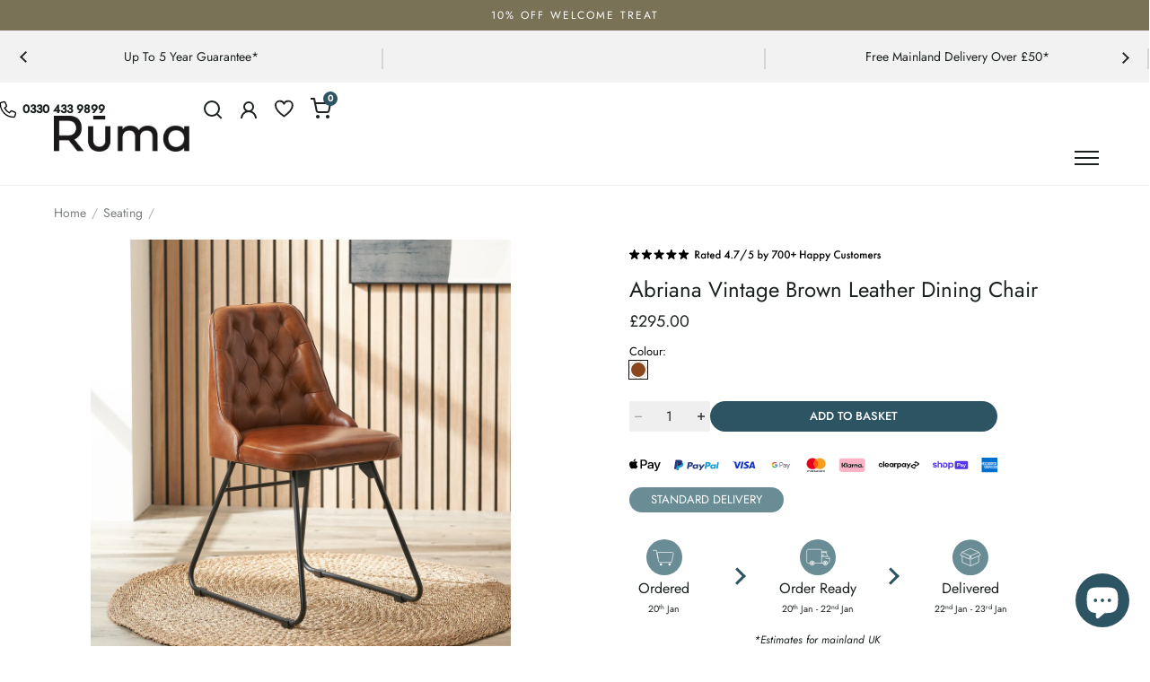

--- FILE ---
content_type: text/html; charset=utf-8
request_url: https://www.ruma.co.uk/products/abriana-vintage-brown-leather-dining-chair
body_size: 51805
content:
<!doctype html>
<html class="no-js" lang="en">
<head>
  <script>(function(){var dbpr=100;if(Math.random()*100>100-dbpr){var d="dbbRum",w=window,o=document,a=addEventListener,scr=o.createElement("script");scr.async=!0;w[d]=w[d]||[];w[d].push(["presampling",dbpr]);["error","unhandledrejection"].forEach(function(t){a(t,function(e){w[d].push([t,e])});});scr.src="https://cdn.debugbear.com/ntShqAVflwnS.js";o.head.appendChild(scr);}})()</script>
  <meta charset="utf-8">
  <meta name="viewport" content="width=device-width,initial-scale=1,maximum-scale=1,user-scalable=no">
  <meta http-equiv="X-UA-Compatible" content="IE=edge"> 

    <!-- Google Consent Mode -->
    <script>
      window.dataLayer = window.dataLayer || [];
      function gtag() {
          dataLayer.push(arguments);
      }
      gtag("consent", "default", {
          ad_storage: "denied",
          ad_user_data: "denied",
          ad_personalization: "denied",
          analytics_storage: "denied",
          functionality_storage: "denied",
          personalization_storage: "denied",
          security_storage: "granted",
          wait_for_update: 2000,
      });
      gtag("set", "ads_data_redaction", true);
      gtag("set", "url_passthrough", true);

      function interpretConsent(value) {
        if (value === 1) {
          return 'granted';
        } else if (value === 2) {
          return 'denied';
        } else {
          return 'error';
        }
      }

      function setConsentTypes() {
        const consentTypes = [
          'ad_storage',
          'ad_user_data',
          'ad_personalization',
          'analytics_storage',
          'functionality_storage',
          'personalization_storage',
          'security_storage'
        ];
        const consentStates = {};
        consentTypes.forEach(consentType => {
          if (window.google_tag_data?.ics?.getConsentState(consentType)) {
            const rawValue = window.google_tag_data?.ics?.getConsentState(consentType);
            consentStates[consentType] = interpretConsent(rawValue);
          }
        });
        console.log(consentStates);
      }

      
      setTimeout(function() {
        setConsentTypes();
      }, 3000);

    </script>

  

    <script>
        dataLayer.push({
            breadcrumb: "Home / Seating / / Abriana Vintage Brown Leather Dining Chair"
        })
    </script>
  <!-- Google Tag Manager - Live -->
<script>(function(w,d,s,l,i){w[l]=w[l]||[];w[l].push({'gtm.start':
new Date().getTime(),event:'gtm.js'});var f=d.getElementsByTagName(s)[0],
j=d.createElement(s),dl=l!='dataLayer'?'&l='+l:'';j.async=true;j.src=
'https://www.googletagmanager.com/gtm.js?id='+i+dl;f.parentNode.insertBefore(j,f);
})(window,document,'script','dataLayer','GTM-N5545LQ');</script>
<!-- End Google Tag Manager -->
  
<!-- Global site tag (gtag.js) - Google Ads: 630539902 -->

<!-- END Global site tag (gtag.js) - AdWords: -->

<meta name="google-site-verification" content="tJXF1ZVPT8bsV-4EKVxZmm9G6rYMK3wNzqBrjRDxyb8" />
<meta name="google-site-verification" content="CQ2PvNRsOfCvaN_B1I8Ylfnx3uYcosMP_AWSD3TrAl0" />
<meta name="p:domain_verify" content="226ad07934ad0e8e68a849aa3ecab768"/>
<script>
document.addEventListener('click', (e) => {
        const a = e.target.closest('a');
        if (!a) return;

        if (a.hasAttribute('target')) return;

        if (!e.defaultPrevented) {
            e.preventDefault();

            const locationContext = getLinkContext(a);

            dataLayer.push({
                'navigation': {
                    'previous_page': window.location.href,
                    'next_page': a.href,
                    'previous_content': locationContext
                }
            });

            
            setTimeout(() => {
                window.location.href = a.href;
            }, 150);
        }
    });

    function getLinkContext(linkElement) {
        const sectionMap = [
            { selector: 'nav', label: 'Main Menu' },
            { selector: '.site-header', label: 'Header' },
            { selector: '.site-footer', label: 'Footer' },
            { selector: '.product-quick-view-container', label: 'Product Quick Add To Cart' },
            { selector: '.product-card__wrapper', label: 'Product Card' },
            { selector: 'main', label: 'Main Content' }
        ];

        for (const { selector, label } of sectionMap) {
            if (linkElement.closest(selector)) {
                return label;
            }
        }
  
        let node = linkElement;
        while (node && node !== document.body) {
            if (node.id) {
                return `Inside #${node.id}`;
            }
            if (node.classList.length > 0) {
                return `Inside .${[...node.classList].join('.')}`;
            }
            node = node.parentElement;
        }

        return 'Unknown';
    }
</script> <script>
    document.addEventListener('cookieyes_consent_update', (eventData) => {
      (function(){var name="nostojs";window[name]=window[name]||function(cb){(window[name].q=window[name].q||[]).push(cb);};})();

      nostojs(api => api.visit.setDoNotTrack(true));
      
      if (eventData.detail.accepted.includes('functional')) {
        nostojs(api => api.visit.setDoNotTrack(false));
      }

      // Code for Clarity consent
      if (eventData.detail.accepted.includes('analytics')) {
        window.clarity('consent');
      }

      setConsentTypes();
    });
  </script> 
  <script type="text/javascript" async="" src="https://connect.nosto.com/script/shopify/nosto.js?merchant=shopify-28821520472"></script>


<!-- Start cookieyes banner --> 
<script id="cookieyes" type="text/javascript" src="https://cdn-cookieyes.com/common/shopify.js"></script>
<script id="cookieyes" type="text/javascript" src="https://cdn-cookieyes.com/client_data/c2db5a4c05bafbc8662b7e07/script.js"></script> 
<!-- End cookieyes banner -->

<!-- Debug Bear -->
<script>(function(){var dbpr=100;if(Math.random()*100>100-dbpr){var d="dbbRum",w=window,o=document,a=addEventListener,scr=o.createElement("script");scr.async=!0;w[d]=w[d]||[];w[d].push(["presampling",dbpr]);["error","unhandledrejection"].forEach(function(t){a(t,function(e){w[d].push([t,e])});});scr.src="https://cdn.debugbear.com/aOjnZo3YvRrr.js";o.head.appendChild(scr);}})()</script><link rel="shortcut icon" href="//www.ruma.co.uk/cdn/shop/files/r-favicon_2x_320x320_718ee4fd-6957-4dfb-ba1d-fabba049dd48_32x32.png?v=1656410102" type="image/png" /><title>Vintage Brown Leather Dining Chair| Seating
</title><meta name="description" content="Add the perfect finishing touch to your home interiors with the Vintage Brown Leather Dining Chair &amp; view the rest of the Seating collection at Rūma.">
<meta property="og:type" content="product">
  <meta property="og:title" content="Abriana Vintage Brown Leather Dining Chair">

  
    <meta property="og:image" content="http://www.ruma.co.uk/cdn/shop/files/15-306-VB-X_1024x.jpg?v=1757500260">
    <meta property="og:image:secure_url" content="https://www.ruma.co.uk/cdn/shop/files/15-306-VB-X_1024x.jpg?v=1757500260">
    <meta property="og:image:width" content="1024">
    <meta property="og:image:height" content="1024">
  
    <meta property="og:image" content="http://www.ruma.co.uk/cdn/shop/files/15-306-VB-G_1024x.jpg?v=1767867701">
    <meta property="og:image:secure_url" content="https://www.ruma.co.uk/cdn/shop/files/15-306-VB-G_1024x.jpg?v=1767867701">
    <meta property="og:image:width" content="1024">
    <meta property="og:image:height" content="1024">
  
    <meta property="og:image" content="http://www.ruma.co.uk/cdn/shop/files/15-306-VB-H_1024x.jpg?v=1767867701">
    <meta property="og:image:secure_url" content="https://www.ruma.co.uk/cdn/shop/files/15-306-VB-H_1024x.jpg?v=1767867701">
    <meta property="og:image:width" content="1024">
    <meta property="og:image:height" content="1024">
  

  <meta property="product:price:amount" content="295.00">
  <meta property="product:price:currency" content="GBP">
  <meta property="product:availability" content="in stock"><meta property="og:description" content="Add the perfect finishing touch to your home interiors with the Vintage Brown Leather Dining Chair &amp; view the rest of the Seating collection at Rūma."><meta property="og:url" content="https://www.ruma.co.uk/products/abriana-vintage-brown-leather-dining-chair">
<meta property="og:site_name" content="Ruma"><meta name="twitter:card" content="summary"><meta name="twitter:title" content="Abriana Vintage Brown Leather Dining Chair">
  <meta name="twitter:description" content="Give your dining room or living space an extra dose of sophistication with the Abriana button back dining chair. Crafted with luxurious vintage brown leather and sleek black metal legs, this chair is perfect for adding a touch of style and comfort to your interior.W45xD56xH84cm


The Abriana dining chair radiates style with a hint of retro vibes. Its slimline black metal legs contrasted with the beautiful, sumptuous, comfortable vintage brown leather and stunning button detailing encompass contemporary just perfectly.This stunner of a chair offers versatility and will look fabulous in multiples around your dining or kitchen table, it can be used as a stand-alone piece, used as occasional seating in a living room, bedroom, or home office, the possibilities are endless.">
  <meta name="twitter:image" content="https://www.ruma.co.uk/cdn/shop/files/15-306-VB-X_600x600_crop_center.jpg?v=1757500260"><script type="application/ld+json">
  {
    "@context": "http://schema.org",
    "@type": "Product",
    "offers": [

        {
          "@type": "Offer",
          "name": "Default Title",
          "availability":"https://schema.org/InStock",
          "price": 295.0,
          "priceCurrency": "GBP",
          "priceValidUntil": "2026-01-21","sku": "23OF306VB","gtin13": "5018207431300","url": "/products/abriana-vintage-brown-leather-dining-chair/products/abriana-vintage-brown-leather-dining-chair?variant=45811545145557",
          "hasMerchantReturnPolicy": {
            "@type": "MerchantReturnPolicy",
            "applicableCountry": "UK",
            "returnPolicyCategory": "https://schema.org/MerchantReturnFiniteReturnWindow",
            "merchantReturnDays": 30,
            "returnMethod": "https://schema.org/ReturnByMail",
            "returnFees": "https://schema.org/ReturnShippingFees",
            "returnShippingFeesAmount": {
              "@type": "MonetaryAmount",
              "currency": "GBP",
              "value": 10.0,
              "minValue": 10,
              "maxValue": 40
            }
          },
          "shippingDetails": [
            {
              "@type": "OfferShippingDetails",
              "shippingRate": {
                "@type": "MonetaryAmount",
                "currency": "GBP",
                "value": 0
              },
              "shippingDestination": [
                {
                  "@type": "DefinedRegion",
                  "addressCountry": "UK"
                }
              ],
              "deliveryTime": {
                "@type": "ShippingDeliveryTime",
                "handlingTime": {
                  "@type": "QuantitativeValue",
                  "minValue": 0,
                  "maxValue": 3,
                  "unitCode": "DAY"
                },
                "transitTime": {
                  "@type": "QuantitativeValue",
                  "minValue": 1,
                  "maxValue": 3,
                  "unitCode": "DAY"
                }
              }
            },
            {
              "@type": "OfferShippingDetails",
              "shippingRate": {
                "@type": "MonetaryAmount",
                "currency": "GBP",
                "value": 8.0
              },
              "shippingDestination": [
                {
                  "@type": "DefinedRegion",
                  "addressCountry": "UK"
                }
              ],
              "deliveryTime": {
                "@type": "ShippingDeliveryTime",
                "handlingTime": {
                  "@type": "QuantitativeValue",
                  "minValue": 0,
                  "maxValue": 1,
                  "unitCode": "DAY"
                },
                "transitTime": {
                  "@type": "QuantitativeValue",
                  "minValue": 1,
                  "maxValue": 1,
                  "unitCode": "DAY"
                }
              }
            }
          ]
        }],"gtin13": "5018207431300",
      "productId": "5018207431300","brand": {
      "@type": "Brand",
      "name": "Ruma",
      "url": "https://www.ruma.co.uk"
    },
    "name": "Abriana Vintage Brown Leather Dining Chair",
    "description": "Give your dining room or living space an extra dose of sophistication with the Abriana button back dining chair. Crafted with luxurious vintage brown leather and sleek black metal legs, this chair is perfect for adding a touch of style and comfort to your interior.W45xD56xH84cm\n\n\nThe Abriana dining chair radiates style with a hint of retro vibes. Its slimline black metal legs contrasted with the beautiful, sumptuous, comfortable vintage brown leather and stunning button detailing encompass contemporary just perfectly.This stunner of a chair offers versatility and will look fabulous in multiples around your dining or kitchen table, it can be used as a stand-alone piece, used as occasional seating in a living room, bedroom, or home office, the possibilities are endless.",
    "category": "Seating",
    "url": "/products/abriana-vintage-brown-leather-dining-chair/products/abriana-vintage-brown-leather-dining-chair",
    "sku": "23OF306VB",
    "image": {
      "@type": "ImageObject",
      "url": "https://www.ruma.co.uk/cdn/shop/files/15-306-VB-X_1024x.jpg?v=1757500260",
      "image": "https://www.ruma.co.uk/cdn/shop/files/15-306-VB-X_1024x.jpg?v=1757500260",
      "name": "Abriana Vintage Brown Leather Dining Chair",
      "width": "1024",
      "height": "1024"
    }
  }
  </script><script type="application/ld+json">
  {
    "@context": "http://schema.org",
    "@type": "BreadcrumbList",
  "itemListElement": [{
      "@type": "ListItem",
      "position": 1,
      "name": "Home",
      "item": "https://www.ruma.co.uk"
    },{
          "@type": "ListItem",
          "position": 2,
          "name": "Abriana Vintage Brown Leather Dining Chair",
          "item": "https://www.ruma.co.uk/products/abriana-vintage-brown-leather-dining-chair"
        }]
  }
  </script><script type="application/ld+json">
  {
    "@context": "http://schema.org",
    "@type" : "Organization",
  "name" : "Ruma",
  "url" : "https://www.ruma.co.uk",
  "email": "customersupport@ruma.co.uk",
  "telephone": "+44330 433 9899",
  "description": "Welcome to Rūma, the home of curated living. Shop the latest trends in luxury homeware with the range of lighting, seating, outdoor furniture and home accessories.",
  "logo": "https://www.ruma.co.uk/cdn/shop/files/Ruma-Logo_47d09acd-b481-4e78-904b-acbdc2d968be.png?v=1956980811648787183",
  "image": "https://www.ruma.co.uk/cdn/shop/files/Ruma-Logo_47d09acd-b481-4e78-904b-acbdc2d968be.png?v=1956980811648787183",
  "address": {
    "@type": "PostalAddress",
    "streetAddress": "Stafford Mills, Milnsbridge",
    "addressLocality": "Huddersfield",
    "addressRegion": "England",
    "postalCode": "HD3 4JD",
    "addressCountry": "UNITED KINGDOM",
    "email": "customersupport@ruma.co.uk",
    "telephone": "+44330 433 9899"
  },
  "areaServed": "GB",
  "brand": {
    "@type": "Brand",
    "name": "Ruma",
    "url": "https://www.ruma.co.uk"
  },
  "location": {
    "@type": "PostalAddress",
    "streetAddress": "Stafford Mills, Milnsbridge",
    "addressLocality": "Huddersfield",
    "addressRegion": "England",
    "postalCode": "HD3 4JD",
    "addressCountry": "UNITED KINGDOM",
    "email": "customersupport@ruma.co.uk",
    "telephone": "+44330 433 9899"
  },
  "potentialAction": {
    "@type": "SearchAction",
    "target": "/search?q={search_term}",
    "query-input": "required name=search_term"
  }
  }
  </script><link rel="canonical" href="https://www.ruma.co.uk/products/abriana-vintage-brown-leather-dining-chair"><link rel="preconnect" href="https://cdn.shopify.com"><link rel="preconnect" href="https://fonts.shopifycdn.com" crossorigin><link rel="stylesheet" href="https://use.typekit.net/pqn1lez.css">

  <link rel="preload" as="script" href="//www.ruma.co.uk/cdn/shop/t/49/assets/theme.js?v=51288089549900550961755783933">
  <link rel="preload" as="style" href="//www.ruma.co.uk/cdn/shop/t/49/assets/theme.css?v=149003068559163479331762873007">
  <link href="//www.ruma.co.uk/cdn/shop/t/49/assets/theme.css?v=149003068559163479331762873007" rel="stylesheet" type="text/css" media="all" />
  <script src="//www.ruma.co.uk/cdn/shopifycloud/storefront/assets/themes_support/option_selection-b017cd28.js" type="text/javascript"></script>

<link href="//www.ruma.co.uk/cdn/shop/t/49/assets/glide.core.min.css?v=59184678847078418331656407631" rel="stylesheet" type="text/css" media="all" />
<link href="//www.ruma.co.uk/cdn/shop/t/49/assets/custom.css?v=3409813832999733611764666141" rel="stylesheet" type="text/css" media="all" />


    <link href="//www.ruma.co.uk/cdn/shop/t/49/assets/product.css?v=26041463545638849821764666142" rel="stylesheet" type="text/css" media="all" />
    <link href="//www.ruma.co.uk/cdn/shop/t/49/assets/splide.min.css?v=44329677166622589231754572954" rel="stylesheet" type="text/css" media="all" />



<style></style>

  <script>window.performance && window.performance.mark && window.performance.mark('shopify.content_for_header.start');</script><meta name="google-site-verification" content="CQ2PvNRsOfCvaN_B1I8Ylfnx3uYcosMP_AWSD3TrAl0">
<meta id="shopify-digital-wallet" name="shopify-digital-wallet" content="/28821520472/digital_wallets/dialog">
<meta name="shopify-checkout-api-token" content="754f1f0bb273cd8e57126cc7279b2b26">
<meta id="in-context-paypal-metadata" data-shop-id="28821520472" data-venmo-supported="false" data-environment="production" data-locale="en_US" data-paypal-v4="true" data-currency="GBP">
<link rel="alternate" type="application/json+oembed" href="https://www.ruma.co.uk/products/abriana-vintage-brown-leather-dining-chair.oembed">
<script async="async" src="/checkouts/internal/preloads.js?locale=en-GB"></script>
<link rel="preconnect" href="https://shop.app" crossorigin="anonymous">
<script async="async" src="https://shop.app/checkouts/internal/preloads.js?locale=en-GB&shop_id=28821520472" crossorigin="anonymous"></script>
<script id="apple-pay-shop-capabilities" type="application/json">{"shopId":28821520472,"countryCode":"GB","currencyCode":"GBP","merchantCapabilities":["supports3DS"],"merchantId":"gid:\/\/shopify\/Shop\/28821520472","merchantName":"Ruma","requiredBillingContactFields":["postalAddress","email","phone"],"requiredShippingContactFields":["postalAddress","email","phone"],"shippingType":"shipping","supportedNetworks":["visa","maestro","masterCard","amex","discover","elo"],"total":{"type":"pending","label":"Ruma","amount":"1.00"},"shopifyPaymentsEnabled":true,"supportsSubscriptions":true}</script>
<script id="shopify-features" type="application/json">{"accessToken":"754f1f0bb273cd8e57126cc7279b2b26","betas":["rich-media-storefront-analytics"],"domain":"www.ruma.co.uk","predictiveSearch":true,"shopId":28821520472,"locale":"en"}</script>
<script>var Shopify = Shopify || {};
Shopify.shop = "the-ruma.myshopify.com";
Shopify.locale = "en";
Shopify.currency = {"active":"GBP","rate":"1.0"};
Shopify.country = "GB";
Shopify.theme = {"name":"ruma_wonder_update\/main","id":133661360341,"schema_name":"Split","schema_version":"3.1.0","theme_store_id":null,"role":"main"};
Shopify.theme.handle = "null";
Shopify.theme.style = {"id":null,"handle":null};
Shopify.cdnHost = "www.ruma.co.uk/cdn";
Shopify.routes = Shopify.routes || {};
Shopify.routes.root = "/";</script>
<script type="module">!function(o){(o.Shopify=o.Shopify||{}).modules=!0}(window);</script>
<script>!function(o){function n(){var o=[];function n(){o.push(Array.prototype.slice.apply(arguments))}return n.q=o,n}var t=o.Shopify=o.Shopify||{};t.loadFeatures=n(),t.autoloadFeatures=n()}(window);</script>
<script>
  window.ShopifyPay = window.ShopifyPay || {};
  window.ShopifyPay.apiHost = "shop.app\/pay";
  window.ShopifyPay.redirectState = null;
</script>
<script id="shop-js-analytics" type="application/json">{"pageType":"product"}</script>
<script defer="defer" async type="module" src="//www.ruma.co.uk/cdn/shopifycloud/shop-js/modules/v2/client.init-shop-cart-sync_BApSsMSl.en.esm.js"></script>
<script defer="defer" async type="module" src="//www.ruma.co.uk/cdn/shopifycloud/shop-js/modules/v2/chunk.common_CBoos6YZ.esm.js"></script>
<script type="module">
  await import("//www.ruma.co.uk/cdn/shopifycloud/shop-js/modules/v2/client.init-shop-cart-sync_BApSsMSl.en.esm.js");
await import("//www.ruma.co.uk/cdn/shopifycloud/shop-js/modules/v2/chunk.common_CBoos6YZ.esm.js");

  window.Shopify.SignInWithShop?.initShopCartSync?.({"fedCMEnabled":true,"windoidEnabled":true});

</script>
<script>
  window.Shopify = window.Shopify || {};
  if (!window.Shopify.featureAssets) window.Shopify.featureAssets = {};
  window.Shopify.featureAssets['shop-js'] = {"shop-cart-sync":["modules/v2/client.shop-cart-sync_DJczDl9f.en.esm.js","modules/v2/chunk.common_CBoos6YZ.esm.js"],"init-fed-cm":["modules/v2/client.init-fed-cm_BzwGC0Wi.en.esm.js","modules/v2/chunk.common_CBoos6YZ.esm.js"],"init-windoid":["modules/v2/client.init-windoid_BS26ThXS.en.esm.js","modules/v2/chunk.common_CBoos6YZ.esm.js"],"shop-cash-offers":["modules/v2/client.shop-cash-offers_DthCPNIO.en.esm.js","modules/v2/chunk.common_CBoos6YZ.esm.js","modules/v2/chunk.modal_Bu1hFZFC.esm.js"],"shop-button":["modules/v2/client.shop-button_D_JX508o.en.esm.js","modules/v2/chunk.common_CBoos6YZ.esm.js"],"init-shop-email-lookup-coordinator":["modules/v2/client.init-shop-email-lookup-coordinator_DFwWcvrS.en.esm.js","modules/v2/chunk.common_CBoos6YZ.esm.js"],"shop-toast-manager":["modules/v2/client.shop-toast-manager_tEhgP2F9.en.esm.js","modules/v2/chunk.common_CBoos6YZ.esm.js"],"shop-login-button":["modules/v2/client.shop-login-button_DwLgFT0K.en.esm.js","modules/v2/chunk.common_CBoos6YZ.esm.js","modules/v2/chunk.modal_Bu1hFZFC.esm.js"],"avatar":["modules/v2/client.avatar_BTnouDA3.en.esm.js"],"init-shop-cart-sync":["modules/v2/client.init-shop-cart-sync_BApSsMSl.en.esm.js","modules/v2/chunk.common_CBoos6YZ.esm.js"],"pay-button":["modules/v2/client.pay-button_BuNmcIr_.en.esm.js","modules/v2/chunk.common_CBoos6YZ.esm.js"],"init-shop-for-new-customer-accounts":["modules/v2/client.init-shop-for-new-customer-accounts_DrjXSI53.en.esm.js","modules/v2/client.shop-login-button_DwLgFT0K.en.esm.js","modules/v2/chunk.common_CBoos6YZ.esm.js","modules/v2/chunk.modal_Bu1hFZFC.esm.js"],"init-customer-accounts-sign-up":["modules/v2/client.init-customer-accounts-sign-up_TlVCiykN.en.esm.js","modules/v2/client.shop-login-button_DwLgFT0K.en.esm.js","modules/v2/chunk.common_CBoos6YZ.esm.js","modules/v2/chunk.modal_Bu1hFZFC.esm.js"],"shop-follow-button":["modules/v2/client.shop-follow-button_C5D3XtBb.en.esm.js","modules/v2/chunk.common_CBoos6YZ.esm.js","modules/v2/chunk.modal_Bu1hFZFC.esm.js"],"checkout-modal":["modules/v2/client.checkout-modal_8TC_1FUY.en.esm.js","modules/v2/chunk.common_CBoos6YZ.esm.js","modules/v2/chunk.modal_Bu1hFZFC.esm.js"],"init-customer-accounts":["modules/v2/client.init-customer-accounts_C0Oh2ljF.en.esm.js","modules/v2/client.shop-login-button_DwLgFT0K.en.esm.js","modules/v2/chunk.common_CBoos6YZ.esm.js","modules/v2/chunk.modal_Bu1hFZFC.esm.js"],"lead-capture":["modules/v2/client.lead-capture_Cq0gfm7I.en.esm.js","modules/v2/chunk.common_CBoos6YZ.esm.js","modules/v2/chunk.modal_Bu1hFZFC.esm.js"],"shop-login":["modules/v2/client.shop-login_BmtnoEUo.en.esm.js","modules/v2/chunk.common_CBoos6YZ.esm.js","modules/v2/chunk.modal_Bu1hFZFC.esm.js"],"payment-terms":["modules/v2/client.payment-terms_BHOWV7U_.en.esm.js","modules/v2/chunk.common_CBoos6YZ.esm.js","modules/v2/chunk.modal_Bu1hFZFC.esm.js"]};
</script>
<script>(function() {
  var isLoaded = false;
  function asyncLoad() {
    if (isLoaded) return;
    isLoaded = true;
    var urls = ["https:\/\/ecommplugins-scripts.trustpilot.com\/v2.1\/js\/header.min.js?settings=eyJrZXkiOiJRYjlnaTlycnpMcGNkWjVwIiwicyI6Im5vbmUifQ==\u0026shop=the-ruma.myshopify.com","https:\/\/ecommplugins-trustboxsettings.trustpilot.com\/the-ruma.myshopify.com.js?settings=1669724316314\u0026shop=the-ruma.myshopify.com","https:\/\/assets.smartwishlist.webmarked.net\/static\/v6\/smartwishlist.js?shop=the-ruma.myshopify.com","https:\/\/static.klaviyo.com\/onsite\/js\/klaviyo.js?company_id=U7q3KH\u0026shop=the-ruma.myshopify.com","https:\/\/storage.nfcube.com\/instafeed-06024faf874e2b5a712d0fbae1852dee.js?shop=the-ruma.myshopify.com","https:\/\/connect.nosto.com\/include\/script\/shopify-28821520472.js?shop=the-ruma.myshopify.com"];
    for (var i = 0; i < urls.length; i++) {
      var s = document.createElement('script');
      s.type = 'text/javascript';
      s.async = true;
      s.src = urls[i];
      var x = document.getElementsByTagName('script')[0];
      x.parentNode.insertBefore(s, x);
    }
  };
  if(window.attachEvent) {
    window.attachEvent('onload', asyncLoad);
  } else {
    window.addEventListener('load', asyncLoad, false);
  }
})();</script>
<script id="__st">var __st={"a":28821520472,"offset":0,"reqid":"ead6c353-1c84-4b4e-9a41-cfad246e4cf2-1768901932","pageurl":"www.ruma.co.uk\/products\/abriana-vintage-brown-leather-dining-chair","u":"9ec346578eac","p":"product","rtyp":"product","rid":8272660463829};</script>
<script>window.ShopifyPaypalV4VisibilityTracking = true;</script>
<script id="captcha-bootstrap">!function(){'use strict';const t='contact',e='account',n='new_comment',o=[[t,t],['blogs',n],['comments',n],[t,'customer']],c=[[e,'customer_login'],[e,'guest_login'],[e,'recover_customer_password'],[e,'create_customer']],r=t=>t.map((([t,e])=>`form[action*='/${t}']:not([data-nocaptcha='true']) input[name='form_type'][value='${e}']`)).join(','),a=t=>()=>t?[...document.querySelectorAll(t)].map((t=>t.form)):[];function s(){const t=[...o],e=r(t);return a(e)}const i='password',u='form_key',d=['recaptcha-v3-token','g-recaptcha-response','h-captcha-response',i],f=()=>{try{return window.sessionStorage}catch{return}},m='__shopify_v',_=t=>t.elements[u];function p(t,e,n=!1){try{const o=window.sessionStorage,c=JSON.parse(o.getItem(e)),{data:r}=function(t){const{data:e,action:n}=t;return t[m]||n?{data:e,action:n}:{data:t,action:n}}(c);for(const[e,n]of Object.entries(r))t.elements[e]&&(t.elements[e].value=n);n&&o.removeItem(e)}catch(o){console.error('form repopulation failed',{error:o})}}const l='form_type',E='cptcha';function T(t){t.dataset[E]=!0}const w=window,h=w.document,L='Shopify',v='ce_forms',y='captcha';let A=!1;((t,e)=>{const n=(g='f06e6c50-85a8-45c8-87d0-21a2b65856fe',I='https://cdn.shopify.com/shopifycloud/storefront-forms-hcaptcha/ce_storefront_forms_captcha_hcaptcha.v1.5.2.iife.js',D={infoText:'Protected by hCaptcha',privacyText:'Privacy',termsText:'Terms'},(t,e,n)=>{const o=w[L][v],c=o.bindForm;if(c)return c(t,g,e,D).then(n);var r;o.q.push([[t,g,e,D],n]),r=I,A||(h.body.append(Object.assign(h.createElement('script'),{id:'captcha-provider',async:!0,src:r})),A=!0)});var g,I,D;w[L]=w[L]||{},w[L][v]=w[L][v]||{},w[L][v].q=[],w[L][y]=w[L][y]||{},w[L][y].protect=function(t,e){n(t,void 0,e),T(t)},Object.freeze(w[L][y]),function(t,e,n,w,h,L){const[v,y,A,g]=function(t,e,n){const i=e?o:[],u=t?c:[],d=[...i,...u],f=r(d),m=r(i),_=r(d.filter((([t,e])=>n.includes(e))));return[a(f),a(m),a(_),s()]}(w,h,L),I=t=>{const e=t.target;return e instanceof HTMLFormElement?e:e&&e.form},D=t=>v().includes(t);t.addEventListener('submit',(t=>{const e=I(t);if(!e)return;const n=D(e)&&!e.dataset.hcaptchaBound&&!e.dataset.recaptchaBound,o=_(e),c=g().includes(e)&&(!o||!o.value);(n||c)&&t.preventDefault(),c&&!n&&(function(t){try{if(!f())return;!function(t){const e=f();if(!e)return;const n=_(t);if(!n)return;const o=n.value;o&&e.removeItem(o)}(t);const e=Array.from(Array(32),(()=>Math.random().toString(36)[2])).join('');!function(t,e){_(t)||t.append(Object.assign(document.createElement('input'),{type:'hidden',name:u})),t.elements[u].value=e}(t,e),function(t,e){const n=f();if(!n)return;const o=[...t.querySelectorAll(`input[type='${i}']`)].map((({name:t})=>t)),c=[...d,...o],r={};for(const[a,s]of new FormData(t).entries())c.includes(a)||(r[a]=s);n.setItem(e,JSON.stringify({[m]:1,action:t.action,data:r}))}(t,e)}catch(e){console.error('failed to persist form',e)}}(e),e.submit())}));const S=(t,e)=>{t&&!t.dataset[E]&&(n(t,e.some((e=>e===t))),T(t))};for(const o of['focusin','change'])t.addEventListener(o,(t=>{const e=I(t);D(e)&&S(e,y())}));const B=e.get('form_key'),M=e.get(l),P=B&&M;t.addEventListener('DOMContentLoaded',(()=>{const t=y();if(P)for(const e of t)e.elements[l].value===M&&p(e,B);[...new Set([...A(),...v().filter((t=>'true'===t.dataset.shopifyCaptcha))])].forEach((e=>S(e,t)))}))}(h,new URLSearchParams(w.location.search),n,t,e,['guest_login'])})(!0,!1)}();</script>
<script integrity="sha256-4kQ18oKyAcykRKYeNunJcIwy7WH5gtpwJnB7kiuLZ1E=" data-source-attribution="shopify.loadfeatures" defer="defer" src="//www.ruma.co.uk/cdn/shopifycloud/storefront/assets/storefront/load_feature-a0a9edcb.js" crossorigin="anonymous"></script>
<script crossorigin="anonymous" defer="defer" src="//www.ruma.co.uk/cdn/shopifycloud/storefront/assets/shopify_pay/storefront-65b4c6d7.js?v=20250812"></script>
<script data-source-attribution="shopify.dynamic_checkout.dynamic.init">var Shopify=Shopify||{};Shopify.PaymentButton=Shopify.PaymentButton||{isStorefrontPortableWallets:!0,init:function(){window.Shopify.PaymentButton.init=function(){};var t=document.createElement("script");t.src="https://www.ruma.co.uk/cdn/shopifycloud/portable-wallets/latest/portable-wallets.en.js",t.type="module",document.head.appendChild(t)}};
</script>
<script data-source-attribution="shopify.dynamic_checkout.buyer_consent">
  function portableWalletsHideBuyerConsent(e){var t=document.getElementById("shopify-buyer-consent"),n=document.getElementById("shopify-subscription-policy-button");t&&n&&(t.classList.add("hidden"),t.setAttribute("aria-hidden","true"),n.removeEventListener("click",e))}function portableWalletsShowBuyerConsent(e){var t=document.getElementById("shopify-buyer-consent"),n=document.getElementById("shopify-subscription-policy-button");t&&n&&(t.classList.remove("hidden"),t.removeAttribute("aria-hidden"),n.addEventListener("click",e))}window.Shopify?.PaymentButton&&(window.Shopify.PaymentButton.hideBuyerConsent=portableWalletsHideBuyerConsent,window.Shopify.PaymentButton.showBuyerConsent=portableWalletsShowBuyerConsent);
</script>
<script data-source-attribution="shopify.dynamic_checkout.cart.bootstrap">document.addEventListener("DOMContentLoaded",(function(){function t(){return document.querySelector("shopify-accelerated-checkout-cart, shopify-accelerated-checkout")}if(t())Shopify.PaymentButton.init();else{new MutationObserver((function(e,n){t()&&(Shopify.PaymentButton.init(),n.disconnect())})).observe(document.body,{childList:!0,subtree:!0})}}));
</script>
<link id="shopify-accelerated-checkout-styles" rel="stylesheet" media="screen" href="https://www.ruma.co.uk/cdn/shopifycloud/portable-wallets/latest/accelerated-checkout-backwards-compat.css" crossorigin="anonymous">
<style id="shopify-accelerated-checkout-cart">
        #shopify-buyer-consent {
  margin-top: 1em;
  display: inline-block;
  width: 100%;
}

#shopify-buyer-consent.hidden {
  display: none;
}

#shopify-subscription-policy-button {
  background: none;
  border: none;
  padding: 0;
  text-decoration: underline;
  font-size: inherit;
  cursor: pointer;
}

#shopify-subscription-policy-button::before {
  box-shadow: none;
}

      </style>

<script>window.performance && window.performance.mark && window.performance.mark('shopify.content_for_header.end');</script>
<noscript>
    <link rel="stylesheet" href="//www.ruma.co.uk/cdn/shop/t/49/assets/theme-noscript.css?v=78259120545182003951656407316">
  </noscript>

  <script>
    const rbi = [];
    const ribSetSize = (img) => {
      if ( img.offsetWidth / img.dataset.ratio < img.offsetHeight ) {
        img.setAttribute('sizes', `${Math.ceil(img.offsetHeight * img.dataset.ratio)}px`);
      } else {
        img.setAttribute('sizes', `${Math.ceil(img.offsetWidth)}px`);
      }
    }
    function debounce(fn, wait) {
      let t;
      return (...args) => {
        clearTimeout(t);
        t = setTimeout(() => fn.apply(this, args), wait);
      };
    }
    window.addEventListener('resize', debounce(()=>{
      for ( let img of rbi ) {
        ribSetSize(img);
      }
    }, 250));
  </script><link rel="preload" href="//www.ruma.co.uk/cdn/fonts/jost/jost_n4.d47a1b6347ce4a4c9f437608011273009d91f2b7.woff2" as="font" type="font/woff2" crossorigin><link rel="preload" href="//www.ruma.co.uk/cdn/fonts/jost/jost_n4.d47a1b6347ce4a4c9f437608011273009d91f2b7.woff2" as="font" type="font/woff2" crossorigin><style type="text/css">



@font-face {
  font-family: Jost;
  font-weight: 400;
  font-style: normal;
  font-display: swap;
  src: url("//www.ruma.co.uk/cdn/fonts/jost/jost_n4.d47a1b6347ce4a4c9f437608011273009d91f2b7.woff2") format("woff2"),
       url("//www.ruma.co.uk/cdn/fonts/jost/jost_n4.791c46290e672b3f85c3d1c651ef2efa3819eadd.woff") format("woff");
}
@font-face {
  font-family: Jost;
  font-weight: 400;
  font-style: normal;
  font-display: swap;
  src: url("//www.ruma.co.uk/cdn/fonts/jost/jost_n4.d47a1b6347ce4a4c9f437608011273009d91f2b7.woff2") format("woff2"),
       url("//www.ruma.co.uk/cdn/fonts/jost/jost_n4.791c46290e672b3f85c3d1c651ef2efa3819eadd.woff") format("woff");
}
@font-face {
  font-family: Jost;
  font-weight: 500;
  font-style: normal;
  font-display: swap;
  src: url("//www.ruma.co.uk/cdn/fonts/jost/jost_n5.7c8497861ffd15f4e1284cd221f14658b0e95d61.woff2") format("woff2"),
       url("//www.ruma.co.uk/cdn/fonts/jost/jost_n5.fb6a06896db583cc2df5ba1b30d9c04383119dd9.woff") format("woff");
}
@font-face {
  font-family: Jost;
  font-weight: 400;
  font-style: italic;
  font-display: swap;
  src: url("//www.ruma.co.uk/cdn/fonts/jost/jost_i4.b690098389649750ada222b9763d55796c5283a5.woff2") format("woff2"),
       url("//www.ruma.co.uk/cdn/fonts/jost/jost_i4.fd766415a47e50b9e391ae7ec04e2ae25e7e28b0.woff") format("woff");
}
</style>
<style type="text/css">

  :root {

    /* Main color scheme */

    --main-text: #1b2120;
    --main-text-hover: rgba(27, 33, 32, 0.82);
    --main-text-foreground: #fff;
    
    --main-background: #ffffff;
    --main-background-gradient: rgba(255, 255, 255, 0);
    --main-background-secondary: rgba(27, 33, 32, 0.18);
    --main-background-third: rgba(27, 33, 32, 0.03);
    --main-borders: rgba(27, 33, 32, 0.08);

    /* Header & sidebars color scheme */
    
    --header-text: #1b2120;
    --header-text-foreground: #fff;
    
    --header-background: #ffffff;
    --header-background-secondary: rgba(27, 33, 32, 0.18);
    --header-borders: rgba(27, 33, 32, 0.08);

    /* Footer color scheme */

    --footer-text: ;
    --footer-text-foreground: #fff;
    
    --footer-background: ;
    --footer-background-secondary: ;
    --footer-borders: ;

    /* Buttons radius */

    --buttons-radius: 30px;

    /* Font variables */

    --font-stack-headings: Jost, sans-serif;
    --font-weight-headings: 400;
    --font-style-headings: normal;

    --font-stack-body: Jost, sans-serif;
    --font-weight-body: 400;--font-weight-body-bold: 500;--font-style-body: normal;

    --base-headings-size: 60;
    --base-headings-line: 1.1;
    --base-body-size: 16;
    --base-body-line: 1.6;

  }

  select, .regular-select-cover {
    background-image: url("data:image/svg+xml,%0A%3Csvg width='14' height='9' viewBox='0 0 14 9' fill='none' xmlns='http://www.w3.org/2000/svg'%3E%3Cpath d='M8.42815 7.47604L7.01394 8.89025L0.528658 2.40497L1.94287 0.990753L8.42815 7.47604Z' fill='rgb(27, 33, 32)'/%3E%3Cpath d='M6.98591 8.89025L5.5717 7.47604L12.057 0.990755L13.4712 2.40497L6.98591 8.89025Z' fill='rgb(27, 33, 32)'/%3E%3C/svg%3E%0A");
  }
  sidebar-drawer .facets__disclosure:after, sidebar-drawer select {
    background-image: url("data:image/svg+xml,%0A%3Csvg width='14' height='9' viewBox='0 0 14 9' fill='none' xmlns='http://www.w3.org/2000/svg'%3E%3Cpath d='M8.42815 7.47604L7.01394 8.89025L0.528658 2.40497L1.94287 0.990753L8.42815 7.47604Z' fill='rgb(27, 33, 32)'/%3E%3Cpath d='M6.98591 8.89025L5.5717 7.47604L12.057 0.990755L13.4712 2.40497L6.98591 8.89025Z' fill='rgb(27, 33, 32)'/%3E%3C/svg%3E%0A");
  }

</style><script src="https://js.afterpay.com/afterpay-1.x.js"
    async
></script>
  
<meta name="google-site-verification" content="anbkF1CkeHfW7NJqIQ5jmnFt6CESU049IwIqZzoEx0k" />
          
<style type='text/css'>
    :root {--delivery-country-image-url:url("https://dc.codericp.com/delivery/code_f.png");}
    .icon-ad_f{background-image:var(--delivery-country-image-url);background-position:0 0;width:20px;height:12px}.icon-ae_f{background-image:var(--delivery-country-image-url);background-position:-21px 0;width:20px;height:12px}.icon-af_f{background-image:var(--delivery-country-image-url);background-position:0 -13px;width:20px;height:12px}.icon-ag_f{background-image:var(--delivery-country-image-url);background-position:-21px -13px;width:20px;height:12px}.icon-ai_f{background-image:var(--delivery-country-image-url);background-position:0 -26px;width:20px;height:12px}.icon-al_f{background-image:var(--delivery-country-image-url);background-position:-21px -26px;width:20px;height:12px}.icon-am_f{background-image:var(--delivery-country-image-url);background-position:-42px 0;width:20px;height:12px}.icon-ao_f{background-image:var(--delivery-country-image-url);background-position:-42px -13px;width:20px;height:12px}.icon-aq_f{background-image:var(--delivery-country-image-url);background-position:-42px -26px;width:20px;height:12px}.icon-ar_f{background-image:var(--delivery-country-image-url);background-position:0 -39px;width:20px;height:12px}.icon-as_f{background-image:var(--delivery-country-image-url);background-position:-21px -39px;width:20px;height:12px}.icon-at_f{background-image:var(--delivery-country-image-url);background-position:-42px -39px;width:20px;height:12px}.icon-au_f{background-image:var(--delivery-country-image-url);background-position:-63px 0;width:20px;height:12px}.icon-aw_f{background-image:var(--delivery-country-image-url);background-position:-63px -13px;width:20px;height:12px}.icon-ax_f{background-image:var(--delivery-country-image-url);background-position:-63px -26px;width:20px;height:12px}.icon-az_f{background-image:var(--delivery-country-image-url);background-position:-63px -39px;width:20px;height:12px}.icon-ba_f{background-image:var(--delivery-country-image-url);background-position:0 -52px;width:20px;height:12px}.icon-bb_f{background-image:var(--delivery-country-image-url);background-position:-21px -52px;width:20px;height:12px}.icon-bd_f{background-image:var(--delivery-country-image-url);background-position:-42px -52px;width:20px;height:12px}.icon-be_f{background-image:var(--delivery-country-image-url);background-position:-63px -52px;width:20px;height:12px}.icon-bf_f{background-image:var(--delivery-country-image-url);background-position:0 -65px;width:20px;height:12px}.icon-bg_f{background-image:var(--delivery-country-image-url);background-position:-21px -65px;width:20px;height:12px}.icon-bh_f{background-image:var(--delivery-country-image-url);background-position:-42px -65px;width:20px;height:12px}.icon-bi_f{background-image:var(--delivery-country-image-url);background-position:-63px -65px;width:20px;height:12px}.icon-bj_f{background-image:var(--delivery-country-image-url);background-position:-84px 0;width:20px;height:12px}.icon-bl_f{background-image:var(--delivery-country-image-url);background-position:-84px -13px;width:20px;height:12px}.icon-bm_f{background-image:var(--delivery-country-image-url);background-position:-84px -26px;width:20px;height:12px}.icon-bn_f{background-image:var(--delivery-country-image-url);background-position:-84px -39px;width:20px;height:12px}.icon-bo_f{background-image:var(--delivery-country-image-url);background-position:-84px -52px;width:20px;height:12px}.icon-bq_f{background-image:var(--delivery-country-image-url);background-position:-84px -65px;width:20px;height:12px}.icon-br_f{background-image:var(--delivery-country-image-url);background-position:0 -78px;width:20px;height:12px}.icon-bs_f{background-image:var(--delivery-country-image-url);background-position:-21px -78px;width:20px;height:12px}.icon-bt_f{background-image:var(--delivery-country-image-url);background-position:-42px -78px;width:20px;height:12px}.icon-bv_f{background-image:var(--delivery-country-image-url);background-position:-63px -78px;width:20px;height:12px}.icon-bw_f{background-image:var(--delivery-country-image-url);background-position:-84px -78px;width:20px;height:12px}.icon-by_f{background-image:var(--delivery-country-image-url);background-position:0 -91px;width:20px;height:12px}.icon-bz_f{background-image:var(--delivery-country-image-url);background-position:-21px -91px;width:20px;height:12px}.icon-ca_f{background-image:var(--delivery-country-image-url);background-position:-42px -91px;width:20px;height:12px}.icon-cc_f{background-image:var(--delivery-country-image-url);background-position:-63px -91px;width:20px;height:12px}.icon-cd_f{background-image:var(--delivery-country-image-url);background-position:-84px -91px;width:20px;height:12px}.icon-cf_f{background-image:var(--delivery-country-image-url);background-position:-105px 0;width:20px;height:12px}.icon-cg_f{background-image:var(--delivery-country-image-url);background-position:-105px -13px;width:20px;height:12px}.icon-ch_f{background-image:var(--delivery-country-image-url);background-position:-105px -26px;width:20px;height:12px}.icon-ci_f{background-image:var(--delivery-country-image-url);background-position:-105px -39px;width:20px;height:12px}.icon-ck_f{background-image:var(--delivery-country-image-url);background-position:-105px -52px;width:20px;height:12px}.icon-cl_f{background-image:var(--delivery-country-image-url);background-position:-105px -65px;width:20px;height:12px}.icon-cm_f{background-image:var(--delivery-country-image-url);background-position:-105px -78px;width:20px;height:12px}.icon-cn_f{background-image:var(--delivery-country-image-url);background-position:-105px -91px;width:20px;height:12px}.icon-co_f{background-image:var(--delivery-country-image-url);background-position:0 -104px;width:20px;height:12px}.icon-cr_f{background-image:var(--delivery-country-image-url);background-position:-21px -104px;width:20px;height:12px}.icon-cu_f{background-image:var(--delivery-country-image-url);background-position:-42px -104px;width:20px;height:12px}.icon-cv_f{background-image:var(--delivery-country-image-url);background-position:-63px -104px;width:20px;height:12px}.icon-cw_f{background-image:var(--delivery-country-image-url);background-position:-84px -104px;width:20px;height:12px}.icon-cx_f{background-image:var(--delivery-country-image-url);background-position:-105px -104px;width:20px;height:12px}.icon-cy_f{background-image:var(--delivery-country-image-url);background-position:-126px 0;width:20px;height:12px}.icon-cz_f{background-image:var(--delivery-country-image-url);background-position:-126px -13px;width:20px;height:12px}.icon-de_f{background-image:var(--delivery-country-image-url);background-position:-126px -26px;width:20px;height:12px}.icon-dj_f{background-image:var(--delivery-country-image-url);background-position:-126px -39px;width:20px;height:12px}.icon-dk_f{background-image:var(--delivery-country-image-url);background-position:-126px -52px;width:20px;height:12px}.icon-dm_f{background-image:var(--delivery-country-image-url);background-position:-126px -65px;width:20px;height:12px}.icon-do_f{background-image:var(--delivery-country-image-url);background-position:-126px -78px;width:20px;height:12px}.icon-dz_f{background-image:var(--delivery-country-image-url);background-position:-126px -91px;width:20px;height:12px}.icon-ec_f{background-image:var(--delivery-country-image-url);background-position:-126px -104px;width:20px;height:12px}.icon-ee_f{background-image:var(--delivery-country-image-url);background-position:0 -117px;width:20px;height:12px}.icon-eg_f{background-image:var(--delivery-country-image-url);background-position:-21px -117px;width:20px;height:12px}.icon-eh_f{background-image:var(--delivery-country-image-url);background-position:-42px -117px;width:20px;height:12px}.icon-er_f{background-image:var(--delivery-country-image-url);background-position:-63px -117px;width:20px;height:12px}.icon-es_f{background-image:var(--delivery-country-image-url);background-position:-84px -117px;width:20px;height:12px}.icon-et_f{background-image:var(--delivery-country-image-url);background-position:-105px -117px;width:20px;height:12px}.icon-fi_f{background-image:var(--delivery-country-image-url);background-position:-126px -117px;width:20px;height:12px}.icon-fj_f{background-image:var(--delivery-country-image-url);background-position:0 -130px;width:20px;height:12px}.icon-fk_f{background-image:var(--delivery-country-image-url);background-position:-21px -130px;width:20px;height:12px}.icon-fm_f{background-image:var(--delivery-country-image-url);background-position:-42px -130px;width:20px;height:12px}.icon-fo_f{background-image:var(--delivery-country-image-url);background-position:-63px -130px;width:20px;height:12px}.icon-fr_f{background-image:var(--delivery-country-image-url);background-position:-84px -130px;width:20px;height:12px}.icon-ga_f{background-image:var(--delivery-country-image-url);background-position:-105px -130px;width:20px;height:12px}.icon-gb_f{background-image:var(--delivery-country-image-url);background-position:-126px -130px;width:20px;height:12px}.icon-gd_f{background-image:var(--delivery-country-image-url);background-position:-147px 0;width:20px;height:12px}.icon-ge_f{background-image:var(--delivery-country-image-url);background-position:-147px -13px;width:20px;height:12px}.icon-gf_f{background-image:var(--delivery-country-image-url);background-position:-147px -26px;width:20px;height:12px}.icon-gg_f{background-image:var(--delivery-country-image-url);background-position:-147px -39px;width:20px;height:12px}.icon-gh_f{background-image:var(--delivery-country-image-url);background-position:-147px -52px;width:20px;height:12px}.icon-gi_f{background-image:var(--delivery-country-image-url);background-position:-147px -65px;width:20px;height:12px}.icon-gl_f{background-image:var(--delivery-country-image-url);background-position:-147px -78px;width:20px;height:12px}.icon-gm_f{background-image:var(--delivery-country-image-url);background-position:-147px -91px;width:20px;height:12px}.icon-gn_f{background-image:var(--delivery-country-image-url);background-position:-147px -104px;width:20px;height:12px}.icon-gp_f{background-image:var(--delivery-country-image-url);background-position:-147px -117px;width:20px;height:12px}.icon-gq_f{background-image:var(--delivery-country-image-url);background-position:-147px -130px;width:20px;height:12px}.icon-gr_f{background-image:var(--delivery-country-image-url);background-position:0 -143px;width:20px;height:12px}.icon-gs_f{background-image:var(--delivery-country-image-url);background-position:-21px -143px;width:20px;height:12px}.icon-gt_f{background-image:var(--delivery-country-image-url);background-position:-42px -143px;width:20px;height:12px}.icon-gu_f{background-image:var(--delivery-country-image-url);background-position:-63px -143px;width:20px;height:12px}.icon-gw_f{background-image:var(--delivery-country-image-url);background-position:-84px -143px;width:20px;height:12px}.icon-gy_f{background-image:var(--delivery-country-image-url);background-position:-105px -143px;width:20px;height:12px}.icon-hk_f{background-image:var(--delivery-country-image-url);background-position:-126px -143px;width:20px;height:12px}.icon-hm_f{background-image:var(--delivery-country-image-url);background-position:-147px -143px;width:20px;height:12px}.icon-hn_f{background-image:var(--delivery-country-image-url);background-position:-168px 0;width:20px;height:12px}.icon-hr_f{background-image:var(--delivery-country-image-url);background-position:-168px -13px;width:20px;height:12px}.icon-ht_f{background-image:var(--delivery-country-image-url);background-position:-168px -26px;width:20px;height:12px}.icon-hu_f{background-image:var(--delivery-country-image-url);background-position:-168px -39px;width:20px;height:12px}.icon-id_f{background-image:var(--delivery-country-image-url);background-position:-168px -52px;width:20px;height:12px}.icon-ie_f{background-image:var(--delivery-country-image-url);background-position:-168px -65px;width:20px;height:12px}.icon-il_f{background-image:var(--delivery-country-image-url);background-position:-168px -78px;width:20px;height:12px}.icon-im_f{background-image:var(--delivery-country-image-url);background-position:-168px -91px;width:20px;height:12px}.icon-in_f{background-image:var(--delivery-country-image-url);background-position:-168px -104px;width:20px;height:12px}.icon-io_f{background-image:var(--delivery-country-image-url);background-position:-168px -117px;width:20px;height:12px}.icon-iq_f{background-image:var(--delivery-country-image-url);background-position:-168px -130px;width:20px;height:12px}.icon-ir_f{background-image:var(--delivery-country-image-url);background-position:-168px -143px;width:20px;height:12px}.icon-is_f{background-image:var(--delivery-country-image-url);background-position:0 -156px;width:20px;height:12px}.icon-it_f{background-image:var(--delivery-country-image-url);background-position:-21px -156px;width:20px;height:12px}.icon-je_f{background-image:var(--delivery-country-image-url);background-position:-42px -156px;width:20px;height:12px}.icon-jm_f{background-image:var(--delivery-country-image-url);background-position:-63px -156px;width:20px;height:12px}.icon-jo_f{background-image:var(--delivery-country-image-url);background-position:-84px -156px;width:20px;height:12px}.icon-jp_f{background-image:var(--delivery-country-image-url);background-position:-105px -156px;width:20px;height:12px}.icon-ke_f{background-image:var(--delivery-country-image-url);background-position:-126px -156px;width:20px;height:12px}.icon-kg_f{background-image:var(--delivery-country-image-url);background-position:-147px -156px;width:20px;height:12px}.icon-kh_f{background-image:var(--delivery-country-image-url);background-position:-168px -156px;width:20px;height:12px}.icon-ki_f{background-image:var(--delivery-country-image-url);background-position:0 -169px;width:20px;height:12px}.icon-km_f{background-image:var(--delivery-country-image-url);background-position:-21px -169px;width:20px;height:12px}.icon-kn_f{background-image:var(--delivery-country-image-url);background-position:-42px -169px;width:20px;height:12px}.icon-kp_f{background-image:var(--delivery-country-image-url);background-position:-63px -169px;width:20px;height:12px}.icon-kr_f{background-image:var(--delivery-country-image-url);background-position:-84px -169px;width:20px;height:12px}.icon-kw_f{background-image:var(--delivery-country-image-url);background-position:-105px -169px;width:20px;height:12px}.icon-ky_f{background-image:var(--delivery-country-image-url);background-position:-126px -169px;width:20px;height:12px}.icon-kz_f{background-image:var(--delivery-country-image-url);background-position:-147px -169px;width:20px;height:12px}.icon-la_f{background-image:var(--delivery-country-image-url);background-position:-168px -169px;width:20px;height:12px}.icon-lb_f{background-image:var(--delivery-country-image-url);background-position:-189px 0;width:20px;height:12px}.icon-lc_f{background-image:var(--delivery-country-image-url);background-position:-189px -13px;width:20px;height:12px}.icon-li_f{background-image:var(--delivery-country-image-url);background-position:-189px -26px;width:20px;height:12px}.icon-lk_f{background-image:var(--delivery-country-image-url);background-position:-189px -39px;width:20px;height:12px}.icon-lr_f{background-image:var(--delivery-country-image-url);background-position:-189px -52px;width:20px;height:12px}.icon-ls_f{background-image:var(--delivery-country-image-url);background-position:-189px -65px;width:20px;height:12px}.icon-lt_f{background-image:var(--delivery-country-image-url);background-position:-189px -78px;width:20px;height:12px}.icon-lu_f{background-image:var(--delivery-country-image-url);background-position:-189px -91px;width:20px;height:12px}.icon-lv_f{background-image:var(--delivery-country-image-url);background-position:-189px -104px;width:20px;height:12px}.icon-ly_f{background-image:var(--delivery-country-image-url);background-position:-189px -117px;width:20px;height:12px}.icon-ma_f{background-image:var(--delivery-country-image-url);background-position:-189px -130px;width:20px;height:12px}.icon-mc_f{background-image:var(--delivery-country-image-url);background-position:-189px -143px;width:20px;height:12px}.icon-md_f{background-image:var(--delivery-country-image-url);background-position:-189px -156px;width:20px;height:12px}.icon-me_f{background-image:var(--delivery-country-image-url);background-position:-189px -169px;width:20px;height:12px}.icon-mf_f{background-image:var(--delivery-country-image-url);background-position:0 -182px;width:20px;height:12px}.icon-mg_f{background-image:var(--delivery-country-image-url);background-position:-21px -182px;width:20px;height:12px}.icon-mh_f{background-image:var(--delivery-country-image-url);background-position:-42px -182px;width:20px;height:12px}.icon-mk_f{background-image:var(--delivery-country-image-url);background-position:-63px -182px;width:20px;height:12px}.icon-ml_f{background-image:var(--delivery-country-image-url);background-position:-84px -182px;width:20px;height:12px}.icon-mm_f{background-image:var(--delivery-country-image-url);background-position:-105px -182px;width:20px;height:12px}.icon-mn_f{background-image:var(--delivery-country-image-url);background-position:-126px -182px;width:20px;height:12px}.icon-mo_f{background-image:var(--delivery-country-image-url);background-position:-147px -182px;width:20px;height:12px}.icon-mp_f{background-image:var(--delivery-country-image-url);background-position:-168px -182px;width:20px;height:12px}.icon-mq_f{background-image:var(--delivery-country-image-url);background-position:-189px -182px;width:20px;height:12px}.icon-mr_f{background-image:var(--delivery-country-image-url);background-position:0 -195px;width:20px;height:12px}.icon-ms_f{background-image:var(--delivery-country-image-url);background-position:-21px -195px;width:20px;height:12px}.icon-mt_f{background-image:var(--delivery-country-image-url);background-position:-42px -195px;width:20px;height:12px}.icon-mu_f{background-image:var(--delivery-country-image-url);background-position:-63px -195px;width:20px;height:12px}.icon-mv_f{background-image:var(--delivery-country-image-url);background-position:-84px -195px;width:20px;height:12px}.icon-mw_f{background-image:var(--delivery-country-image-url);background-position:-105px -195px;width:20px;height:12px}.icon-mx_f{background-image:var(--delivery-country-image-url);background-position:-126px -195px;width:20px;height:12px}.icon-my_f{background-image:var(--delivery-country-image-url);background-position:-147px -195px;width:20px;height:12px}.icon-mz_f{background-image:var(--delivery-country-image-url);background-position:-168px -195px;width:20px;height:12px}.icon-na_f{background-image:var(--delivery-country-image-url);background-position:-189px -195px;width:20px;height:12px}.icon-nc_f{background-image:var(--delivery-country-image-url);background-position:-210px 0;width:20px;height:12px}.icon-ne_f{background-image:var(--delivery-country-image-url);background-position:-210px -13px;width:20px;height:12px}.icon-nf_f{background-image:var(--delivery-country-image-url);background-position:-210px -26px;width:20px;height:12px}.icon-ng_f{background-image:var(--delivery-country-image-url);background-position:-210px -39px;width:20px;height:12px}.icon-ni_f{background-image:var(--delivery-country-image-url);background-position:-210px -52px;width:20px;height:12px}.icon-nl_f{background-image:var(--delivery-country-image-url);background-position:-210px -65px;width:20px;height:12px}.icon-no_f{background-image:var(--delivery-country-image-url);background-position:-210px -78px;width:20px;height:12px}.icon-np_f{background-image:var(--delivery-country-image-url);background-position:-210px -91px;width:20px;height:12px}.icon-nr_f{background-image:var(--delivery-country-image-url);background-position:-210px -104px;width:20px;height:12px}.icon-nu_f{background-image:var(--delivery-country-image-url);background-position:-210px -117px;width:20px;height:12px}.icon-nz_f{background-image:var(--delivery-country-image-url);background-position:-210px -130px;width:20px;height:12px}.icon-om_f{background-image:var(--delivery-country-image-url);background-position:-210px -143px;width:20px;height:12px}.icon-pa_f{background-image:var(--delivery-country-image-url);background-position:-210px -156px;width:20px;height:12px}.icon-pe_f{background-image:var(--delivery-country-image-url);background-position:-210px -169px;width:20px;height:12px}.icon-pf_f{background-image:var(--delivery-country-image-url);background-position:-210px -182px;width:20px;height:12px}.icon-pg_f{background-image:var(--delivery-country-image-url);background-position:-210px -195px;width:20px;height:12px}.icon-ph_f{background-image:var(--delivery-country-image-url);background-position:0 -208px;width:20px;height:12px}.icon-pk_f{background-image:var(--delivery-country-image-url);background-position:-21px -208px;width:20px;height:12px}.icon-pl_f{background-image:var(--delivery-country-image-url);background-position:-42px -208px;width:20px;height:12px}.icon-pm_f{background-image:var(--delivery-country-image-url);background-position:-63px -208px;width:20px;height:12px}.icon-pn_f{background-image:var(--delivery-country-image-url);background-position:-84px -208px;width:20px;height:12px}.icon-pr_f{background-image:var(--delivery-country-image-url);background-position:-105px -208px;width:20px;height:12px}.icon-ps_f{background-image:var(--delivery-country-image-url);background-position:-126px -208px;width:20px;height:12px}.icon-pt_f{background-image:var(--delivery-country-image-url);background-position:-147px -208px;width:20px;height:12px}.icon-pw_f{background-image:var(--delivery-country-image-url);background-position:-168px -208px;width:20px;height:12px}.icon-py_f{background-image:var(--delivery-country-image-url);background-position:-189px -208px;width:20px;height:12px}.icon-qa_f{background-image:var(--delivery-country-image-url);background-position:-210px -208px;width:20px;height:12px}.icon-re_f{background-image:var(--delivery-country-image-url);background-position:-231px 0;width:20px;height:12px}.icon-ro_f{background-image:var(--delivery-country-image-url);background-position:-231px -13px;width:20px;height:12px}.icon-rs_f{background-image:var(--delivery-country-image-url);background-position:-231px -26px;width:20px;height:12px}.icon-ru_f{background-image:var(--delivery-country-image-url);background-position:-231px -39px;width:20px;height:12px}.icon-rw_f{background-image:var(--delivery-country-image-url);background-position:-231px -52px;width:20px;height:12px}.icon-sa_f{background-image:var(--delivery-country-image-url);background-position:-231px -65px;width:20px;height:12px}.icon-sb_f{background-image:var(--delivery-country-image-url);background-position:-231px -78px;width:20px;height:12px}.icon-sc_f{background-image:var(--delivery-country-image-url);background-position:-231px -91px;width:20px;height:12px}.icon-sd_f{background-image:var(--delivery-country-image-url);background-position:-231px -104px;width:20px;height:12px}.icon-se_f{background-image:var(--delivery-country-image-url);background-position:-231px -117px;width:20px;height:12px}.icon-sg_f{background-image:var(--delivery-country-image-url);background-position:-231px -130px;width:20px;height:12px}.icon-sh_f{background-image:var(--delivery-country-image-url);background-position:-231px -143px;width:20px;height:12px}.icon-si_f{background-image:var(--delivery-country-image-url);background-position:-231px -156px;width:20px;height:12px}.icon-sj_f{background-image:var(--delivery-country-image-url);background-position:-231px -169px;width:20px;height:12px}.icon-sk_f{background-image:var(--delivery-country-image-url);background-position:-231px -182px;width:20px;height:12px}.icon-sl_f{background-image:var(--delivery-country-image-url);background-position:-231px -195px;width:20px;height:12px}.icon-sm_f{background-image:var(--delivery-country-image-url);background-position:-231px -208px;width:20px;height:12px}.icon-sn_f{background-image:var(--delivery-country-image-url);background-position:0 -221px;width:20px;height:12px}.icon-so_f{background-image:var(--delivery-country-image-url);background-position:-21px -221px;width:20px;height:12px}.icon-sr_f{background-image:var(--delivery-country-image-url);background-position:-42px -221px;width:20px;height:12px}.icon-ss_f{background-image:var(--delivery-country-image-url);background-position:-63px -221px;width:20px;height:12px}.icon-st_f{background-image:var(--delivery-country-image-url);background-position:-84px -221px;width:20px;height:12px}.icon-sv_f{background-image:var(--delivery-country-image-url);background-position:-105px -221px;width:20px;height:12px}.icon-sx_f{background-image:var(--delivery-country-image-url);background-position:-126px -221px;width:20px;height:12px}.icon-sy_f{background-image:var(--delivery-country-image-url);background-position:-147px -221px;width:20px;height:12px}.icon-sz_f{background-image:var(--delivery-country-image-url);background-position:-168px -221px;width:20px;height:12px}.icon-tc_f{background-image:var(--delivery-country-image-url);background-position:-189px -221px;width:20px;height:12px}.icon-td_f{background-image:var(--delivery-country-image-url);background-position:-210px -221px;width:20px;height:12px}.icon-tf_f{background-image:var(--delivery-country-image-url);background-position:-231px -221px;width:20px;height:12px}.icon-tg_f{background-image:var(--delivery-country-image-url);background-position:0 -234px;width:20px;height:12px}.icon-th_f{background-image:var(--delivery-country-image-url);background-position:-21px -234px;width:20px;height:12px}.icon-tj_f{background-image:var(--delivery-country-image-url);background-position:-42px -234px;width:20px;height:12px}.icon-tk_f{background-image:var(--delivery-country-image-url);background-position:-63px -234px;width:20px;height:12px}.icon-tl_f{background-image:var(--delivery-country-image-url);background-position:-84px -234px;width:20px;height:12px}.icon-tm_f{background-image:var(--delivery-country-image-url);background-position:-105px -234px;width:20px;height:12px}.icon-tn_f{background-image:var(--delivery-country-image-url);background-position:-126px -234px;width:20px;height:12px}.icon-to_f{background-image:var(--delivery-country-image-url);background-position:-147px -234px;width:20px;height:12px}.icon-tr_f{background-image:var(--delivery-country-image-url);background-position:-168px -234px;width:20px;height:12px}.icon-tt_f{background-image:var(--delivery-country-image-url);background-position:-189px -234px;width:20px;height:12px}.icon-tv_f{background-image:var(--delivery-country-image-url);background-position:-210px -234px;width:20px;height:12px}.icon-tw_f{background-image:var(--delivery-country-image-url);background-position:-231px -234px;width:20px;height:12px}.icon-tz_f{background-image:var(--delivery-country-image-url);background-position:-252px 0;width:20px;height:12px}.icon-ua_f{background-image:var(--delivery-country-image-url);background-position:-252px -13px;width:20px;height:12px}.icon-ug_f{background-image:var(--delivery-country-image-url);background-position:-252px -26px;width:20px;height:12px}.icon-um_f{background-image:var(--delivery-country-image-url);background-position:-252px -39px;width:20px;height:12px}.icon-us_f{background-image:var(--delivery-country-image-url);background-position:-252px -52px;width:20px;height:12px}.icon-uy_f{background-image:var(--delivery-country-image-url);background-position:-252px -65px;width:20px;height:12px}.icon-uz_f{background-image:var(--delivery-country-image-url);background-position:-252px -78px;width:20px;height:12px}.icon-va_f{background-image:var(--delivery-country-image-url);background-position:-252px -91px;width:20px;height:12px}.icon-vc_f{background-image:var(--delivery-country-image-url);background-position:-252px -104px;width:20px;height:12px}.icon-ve_f{background-image:var(--delivery-country-image-url);background-position:-252px -117px;width:20px;height:12px}.icon-vg_f{background-image:var(--delivery-country-image-url);background-position:-252px -130px;width:20px;height:12px}.icon-vi_f{background-image:var(--delivery-country-image-url);background-position:-252px -143px;width:20px;height:12px}.icon-vn_f{background-image:var(--delivery-country-image-url);background-position:-252px -156px;width:20px;height:12px}.icon-vu_f{background-image:var(--delivery-country-image-url);background-position:-252px -169px;width:20px;height:12px}.icon-wf_f{background-image:var(--delivery-country-image-url);background-position:-252px -182px;width:20px;height:12px}.icon-ws_f{background-image:var(--delivery-country-image-url);background-position:-252px -195px;width:20px;height:12px}.icon-xk_f{background-image:var(--delivery-country-image-url);background-position:-252px -208px;width:20px;height:12px}.icon-ye_f{background-image:var(--delivery-country-image-url);background-position:-252px -221px;width:20px;height:12px}.icon-yt_f{background-image:var(--delivery-country-image-url);background-position:-252px -234px;width:20px;height:12px}.icon-za_f{background-image:var(--delivery-country-image-url);background-position:0 -247px;width:20px;height:12px}.icon-zm_f{background-image:var(--delivery-country-image-url);background-position:-21px -247px;width:20px;height:12px}.icon-zw_f{background-image:var(--delivery-country-image-url);background-position:-42px -247px;width:20px;height:12px}
</style>
<script>
    window.deliveryCommon = window.deliveryCommon || {};
    window.deliveryCommon.setting = {};
    Object.assign(window.deliveryCommon.setting, {
        "shop_currency_code__ed": 'GBP' || 'USD',
        "shop_locale_code__ed": 'en' || 'en',
        "shop_domain__ed":  'the-ruma.myshopify.com',
        "product_available__ed": 'true',
    });
    window.deliveryED = window.deliveryED || {};
    window.deliveryED.setting = {};
    Object.assign(window.deliveryED.setting, {
        "delivery__app_setting": null,
        "delivery__pro_setting": null,
        "delivery__cate_setting": null
    });
</script> 

<!-- BEGIN app block: shopify://apps/klaviyo-email-marketing-sms/blocks/klaviyo-onsite-embed/2632fe16-c075-4321-a88b-50b567f42507 -->












  <script async src="https://static.klaviyo.com/onsite/js/U7q3KH/klaviyo.js?company_id=U7q3KH"></script>
  <script>!function(){if(!window.klaviyo){window._klOnsite=window._klOnsite||[];try{window.klaviyo=new Proxy({},{get:function(n,i){return"push"===i?function(){var n;(n=window._klOnsite).push.apply(n,arguments)}:function(){for(var n=arguments.length,o=new Array(n),w=0;w<n;w++)o[w]=arguments[w];var t="function"==typeof o[o.length-1]?o.pop():void 0,e=new Promise((function(n){window._klOnsite.push([i].concat(o,[function(i){t&&t(i),n(i)}]))}));return e}}})}catch(n){window.klaviyo=window.klaviyo||[],window.klaviyo.push=function(){var n;(n=window._klOnsite).push.apply(n,arguments)}}}}();</script>

  
    <script id="viewed_product">
      if (item == null) {
        var _learnq = _learnq || [];

        var MetafieldReviews = null
        var MetafieldYotpoRating = null
        var MetafieldYotpoCount = null
        var MetafieldLooxRating = null
        var MetafieldLooxCount = null
        var okendoProduct = null
        var okendoProductReviewCount = null
        var okendoProductReviewAverageValue = null
        try {
          // The following fields are used for Customer Hub recently viewed in order to add reviews.
          // This information is not part of __kla_viewed. Instead, it is part of __kla_viewed_reviewed_items
          MetafieldReviews = {};
          MetafieldYotpoRating = null
          MetafieldYotpoCount = null
          MetafieldLooxRating = null
          MetafieldLooxCount = null

          okendoProduct = null
          // If the okendo metafield is not legacy, it will error, which then requires the new json formatted data
          if (okendoProduct && 'error' in okendoProduct) {
            okendoProduct = null
          }
          okendoProductReviewCount = okendoProduct ? okendoProduct.reviewCount : null
          okendoProductReviewAverageValue = okendoProduct ? okendoProduct.reviewAverageValue : null
        } catch (error) {
          console.error('Error in Klaviyo onsite reviews tracking:', error);
        }

        var item = {
          Name: "Abriana Vintage Brown Leather Dining Chair",
          ProductID: 8272660463829,
          Categories: ["Brown Leather Collection","Collection_Abriana Range","Dining","Dining Room Seating","Dressing Room Seating","Hallway Seating","Home Office Seating","Kitchen \u0026 Utility Seating","Leather Chairs","Leather Dining Chairs","Office Chairs","Range_Abriana-Dining","Seating","Sofas \u0026 Chairs"],
          ImageURL: "https://www.ruma.co.uk/cdn/shop/files/15-306-VB-X_grande.jpg?v=1757500260",
          URL: "https://www.ruma.co.uk/products/abriana-vintage-brown-leather-dining-chair",
          Brand: "Ruma",
          Price: "£295.00",
          Value: "295.00",
          CompareAtPrice: "£0.00"
        };
        _learnq.push(['track', 'Viewed Product', item]);
        _learnq.push(['trackViewedItem', {
          Title: item.Name,
          ItemId: item.ProductID,
          Categories: item.Categories,
          ImageUrl: item.ImageURL,
          Url: item.URL,
          Metadata: {
            Brand: item.Brand,
            Price: item.Price,
            Value: item.Value,
            CompareAtPrice: item.CompareAtPrice
          },
          metafields:{
            reviews: MetafieldReviews,
            yotpo:{
              rating: MetafieldYotpoRating,
              count: MetafieldYotpoCount,
            },
            loox:{
              rating: MetafieldLooxRating,
              count: MetafieldLooxCount,
            },
            okendo: {
              rating: okendoProductReviewAverageValue,
              count: okendoProductReviewCount,
            }
          }
        }]);
      }
    </script>
  




  <script>
    window.klaviyoReviewsProductDesignMode = false
  </script>



  <!-- BEGIN app snippet: customer-hub-data --><script>
  if (!window.customerHub) {
    window.customerHub = {};
  }
  window.customerHub.storefrontRoutes = {
    login: "/account/login?return_url=%2F%23k-hub",
    register: "/account/register?return_url=%2F%23k-hub",
    logout: "/account/logout",
    profile: "/account",
    addresses: "/account/addresses",
  };
  
  window.customerHub.userId = null;
  
  window.customerHub.storeDomain = "the-ruma.myshopify.com";

  
    window.customerHub.activeProduct = {
      name: "Abriana Vintage Brown Leather Dining Chair",
      category: null,
      imageUrl: "https://www.ruma.co.uk/cdn/shop/files/15-306-VB-X_grande.jpg?v=1757500260",
      id: "8272660463829",
      link: "https://www.ruma.co.uk/products/abriana-vintage-brown-leather-dining-chair",
      variants: [
        
          {
            id: "45811545145557",
            
            imageUrl: null,
            
            price: "29500",
            currency: "GBP",
            availableForSale: true,
            title: "Default Title",
          },
        
      ],
    };
    window.customerHub.activeProduct.variants.forEach((variant) => {
        
        variant.price = `${variant.price.slice(0, -2)}.${variant.price.slice(-2)}`;
    });
  

  
    window.customerHub.storeLocale = {
        currentLanguage: 'en',
        currentCountry: 'GB',
        availableLanguages: [
          
            {
              iso_code: 'en',
              endonym_name: 'English'
            }
          
        ],
        availableCountries: [
          
            {
              iso_code: 'AF',
              name: 'Afghanistan',
              currency_code: 'GBP'
            },
          
            {
              iso_code: 'AX',
              name: 'Åland Islands',
              currency_code: 'GBP'
            },
          
            {
              iso_code: 'AL',
              name: 'Albania',
              currency_code: 'GBP'
            },
          
            {
              iso_code: 'DZ',
              name: 'Algeria',
              currency_code: 'GBP'
            },
          
            {
              iso_code: 'AD',
              name: 'Andorra',
              currency_code: 'GBP'
            },
          
            {
              iso_code: 'AO',
              name: 'Angola',
              currency_code: 'GBP'
            },
          
            {
              iso_code: 'AI',
              name: 'Anguilla',
              currency_code: 'GBP'
            },
          
            {
              iso_code: 'AG',
              name: 'Antigua &amp; Barbuda',
              currency_code: 'GBP'
            },
          
            {
              iso_code: 'AR',
              name: 'Argentina',
              currency_code: 'GBP'
            },
          
            {
              iso_code: 'AM',
              name: 'Armenia',
              currency_code: 'GBP'
            },
          
            {
              iso_code: 'AW',
              name: 'Aruba',
              currency_code: 'GBP'
            },
          
            {
              iso_code: 'AC',
              name: 'Ascension Island',
              currency_code: 'GBP'
            },
          
            {
              iso_code: 'AU',
              name: 'Australia',
              currency_code: 'GBP'
            },
          
            {
              iso_code: 'AT',
              name: 'Austria',
              currency_code: 'GBP'
            },
          
            {
              iso_code: 'AZ',
              name: 'Azerbaijan',
              currency_code: 'GBP'
            },
          
            {
              iso_code: 'BS',
              name: 'Bahamas',
              currency_code: 'GBP'
            },
          
            {
              iso_code: 'BH',
              name: 'Bahrain',
              currency_code: 'GBP'
            },
          
            {
              iso_code: 'BD',
              name: 'Bangladesh',
              currency_code: 'GBP'
            },
          
            {
              iso_code: 'BB',
              name: 'Barbados',
              currency_code: 'GBP'
            },
          
            {
              iso_code: 'BY',
              name: 'Belarus',
              currency_code: 'GBP'
            },
          
            {
              iso_code: 'BE',
              name: 'Belgium',
              currency_code: 'GBP'
            },
          
            {
              iso_code: 'BZ',
              name: 'Belize',
              currency_code: 'GBP'
            },
          
            {
              iso_code: 'BJ',
              name: 'Benin',
              currency_code: 'GBP'
            },
          
            {
              iso_code: 'BM',
              name: 'Bermuda',
              currency_code: 'GBP'
            },
          
            {
              iso_code: 'BT',
              name: 'Bhutan',
              currency_code: 'GBP'
            },
          
            {
              iso_code: 'BO',
              name: 'Bolivia',
              currency_code: 'GBP'
            },
          
            {
              iso_code: 'BA',
              name: 'Bosnia &amp; Herzegovina',
              currency_code: 'GBP'
            },
          
            {
              iso_code: 'BW',
              name: 'Botswana',
              currency_code: 'GBP'
            },
          
            {
              iso_code: 'BR',
              name: 'Brazil',
              currency_code: 'GBP'
            },
          
            {
              iso_code: 'IO',
              name: 'British Indian Ocean Territory',
              currency_code: 'GBP'
            },
          
            {
              iso_code: 'VG',
              name: 'British Virgin Islands',
              currency_code: 'GBP'
            },
          
            {
              iso_code: 'BN',
              name: 'Brunei',
              currency_code: 'GBP'
            },
          
            {
              iso_code: 'BG',
              name: 'Bulgaria',
              currency_code: 'GBP'
            },
          
            {
              iso_code: 'BF',
              name: 'Burkina Faso',
              currency_code: 'GBP'
            },
          
            {
              iso_code: 'BI',
              name: 'Burundi',
              currency_code: 'GBP'
            },
          
            {
              iso_code: 'KH',
              name: 'Cambodia',
              currency_code: 'GBP'
            },
          
            {
              iso_code: 'CM',
              name: 'Cameroon',
              currency_code: 'GBP'
            },
          
            {
              iso_code: 'CA',
              name: 'Canada',
              currency_code: 'GBP'
            },
          
            {
              iso_code: 'CV',
              name: 'Cape Verde',
              currency_code: 'GBP'
            },
          
            {
              iso_code: 'BQ',
              name: 'Caribbean Netherlands',
              currency_code: 'GBP'
            },
          
            {
              iso_code: 'KY',
              name: 'Cayman Islands',
              currency_code: 'GBP'
            },
          
            {
              iso_code: 'CF',
              name: 'Central African Republic',
              currency_code: 'GBP'
            },
          
            {
              iso_code: 'TD',
              name: 'Chad',
              currency_code: 'GBP'
            },
          
            {
              iso_code: 'CL',
              name: 'Chile',
              currency_code: 'GBP'
            },
          
            {
              iso_code: 'CN',
              name: 'China',
              currency_code: 'GBP'
            },
          
            {
              iso_code: 'CX',
              name: 'Christmas Island',
              currency_code: 'GBP'
            },
          
            {
              iso_code: 'CC',
              name: 'Cocos (Keeling) Islands',
              currency_code: 'GBP'
            },
          
            {
              iso_code: 'CO',
              name: 'Colombia',
              currency_code: 'GBP'
            },
          
            {
              iso_code: 'KM',
              name: 'Comoros',
              currency_code: 'GBP'
            },
          
            {
              iso_code: 'CG',
              name: 'Congo - Brazzaville',
              currency_code: 'GBP'
            },
          
            {
              iso_code: 'CD',
              name: 'Congo - Kinshasa',
              currency_code: 'GBP'
            },
          
            {
              iso_code: 'CK',
              name: 'Cook Islands',
              currency_code: 'GBP'
            },
          
            {
              iso_code: 'CR',
              name: 'Costa Rica',
              currency_code: 'GBP'
            },
          
            {
              iso_code: 'CI',
              name: 'Côte d’Ivoire',
              currency_code: 'GBP'
            },
          
            {
              iso_code: 'HR',
              name: 'Croatia',
              currency_code: 'GBP'
            },
          
            {
              iso_code: 'CW',
              name: 'Curaçao',
              currency_code: 'GBP'
            },
          
            {
              iso_code: 'CY',
              name: 'Cyprus',
              currency_code: 'GBP'
            },
          
            {
              iso_code: 'CZ',
              name: 'Czechia',
              currency_code: 'GBP'
            },
          
            {
              iso_code: 'DK',
              name: 'Denmark',
              currency_code: 'GBP'
            },
          
            {
              iso_code: 'DJ',
              name: 'Djibouti',
              currency_code: 'GBP'
            },
          
            {
              iso_code: 'DM',
              name: 'Dominica',
              currency_code: 'GBP'
            },
          
            {
              iso_code: 'DO',
              name: 'Dominican Republic',
              currency_code: 'GBP'
            },
          
            {
              iso_code: 'EC',
              name: 'Ecuador',
              currency_code: 'GBP'
            },
          
            {
              iso_code: 'EG',
              name: 'Egypt',
              currency_code: 'GBP'
            },
          
            {
              iso_code: 'SV',
              name: 'El Salvador',
              currency_code: 'GBP'
            },
          
            {
              iso_code: 'GQ',
              name: 'Equatorial Guinea',
              currency_code: 'GBP'
            },
          
            {
              iso_code: 'ER',
              name: 'Eritrea',
              currency_code: 'GBP'
            },
          
            {
              iso_code: 'EE',
              name: 'Estonia',
              currency_code: 'GBP'
            },
          
            {
              iso_code: 'SZ',
              name: 'Eswatini',
              currency_code: 'GBP'
            },
          
            {
              iso_code: 'ET',
              name: 'Ethiopia',
              currency_code: 'GBP'
            },
          
            {
              iso_code: 'FK',
              name: 'Falkland Islands',
              currency_code: 'GBP'
            },
          
            {
              iso_code: 'FO',
              name: 'Faroe Islands',
              currency_code: 'GBP'
            },
          
            {
              iso_code: 'FJ',
              name: 'Fiji',
              currency_code: 'GBP'
            },
          
            {
              iso_code: 'FI',
              name: 'Finland',
              currency_code: 'GBP'
            },
          
            {
              iso_code: 'FR',
              name: 'France',
              currency_code: 'GBP'
            },
          
            {
              iso_code: 'GF',
              name: 'French Guiana',
              currency_code: 'GBP'
            },
          
            {
              iso_code: 'PF',
              name: 'French Polynesia',
              currency_code: 'GBP'
            },
          
            {
              iso_code: 'TF',
              name: 'French Southern Territories',
              currency_code: 'GBP'
            },
          
            {
              iso_code: 'GA',
              name: 'Gabon',
              currency_code: 'GBP'
            },
          
            {
              iso_code: 'GM',
              name: 'Gambia',
              currency_code: 'GBP'
            },
          
            {
              iso_code: 'GE',
              name: 'Georgia',
              currency_code: 'GBP'
            },
          
            {
              iso_code: 'DE',
              name: 'Germany',
              currency_code: 'GBP'
            },
          
            {
              iso_code: 'GH',
              name: 'Ghana',
              currency_code: 'GBP'
            },
          
            {
              iso_code: 'GI',
              name: 'Gibraltar',
              currency_code: 'GBP'
            },
          
            {
              iso_code: 'GR',
              name: 'Greece',
              currency_code: 'GBP'
            },
          
            {
              iso_code: 'GL',
              name: 'Greenland',
              currency_code: 'GBP'
            },
          
            {
              iso_code: 'GD',
              name: 'Grenada',
              currency_code: 'GBP'
            },
          
            {
              iso_code: 'GP',
              name: 'Guadeloupe',
              currency_code: 'GBP'
            },
          
            {
              iso_code: 'GT',
              name: 'Guatemala',
              currency_code: 'GBP'
            },
          
            {
              iso_code: 'GG',
              name: 'Guernsey',
              currency_code: 'GBP'
            },
          
            {
              iso_code: 'GN',
              name: 'Guinea',
              currency_code: 'GBP'
            },
          
            {
              iso_code: 'GW',
              name: 'Guinea-Bissau',
              currency_code: 'GBP'
            },
          
            {
              iso_code: 'GY',
              name: 'Guyana',
              currency_code: 'GBP'
            },
          
            {
              iso_code: 'HT',
              name: 'Haiti',
              currency_code: 'GBP'
            },
          
            {
              iso_code: 'HN',
              name: 'Honduras',
              currency_code: 'GBP'
            },
          
            {
              iso_code: 'HK',
              name: 'Hong Kong SAR',
              currency_code: 'GBP'
            },
          
            {
              iso_code: 'HU',
              name: 'Hungary',
              currency_code: 'GBP'
            },
          
            {
              iso_code: 'IS',
              name: 'Iceland',
              currency_code: 'GBP'
            },
          
            {
              iso_code: 'IN',
              name: 'India',
              currency_code: 'GBP'
            },
          
            {
              iso_code: 'ID',
              name: 'Indonesia',
              currency_code: 'GBP'
            },
          
            {
              iso_code: 'IQ',
              name: 'Iraq',
              currency_code: 'GBP'
            },
          
            {
              iso_code: 'IE',
              name: 'Ireland',
              currency_code: 'GBP'
            },
          
            {
              iso_code: 'IM',
              name: 'Isle of Man',
              currency_code: 'GBP'
            },
          
            {
              iso_code: 'IL',
              name: 'Israel',
              currency_code: 'GBP'
            },
          
            {
              iso_code: 'IT',
              name: 'Italy',
              currency_code: 'GBP'
            },
          
            {
              iso_code: 'JM',
              name: 'Jamaica',
              currency_code: 'GBP'
            },
          
            {
              iso_code: 'JP',
              name: 'Japan',
              currency_code: 'GBP'
            },
          
            {
              iso_code: 'JE',
              name: 'Jersey',
              currency_code: 'GBP'
            },
          
            {
              iso_code: 'JO',
              name: 'Jordan',
              currency_code: 'GBP'
            },
          
            {
              iso_code: 'KZ',
              name: 'Kazakhstan',
              currency_code: 'GBP'
            },
          
            {
              iso_code: 'KE',
              name: 'Kenya',
              currency_code: 'GBP'
            },
          
            {
              iso_code: 'KI',
              name: 'Kiribati',
              currency_code: 'GBP'
            },
          
            {
              iso_code: 'XK',
              name: 'Kosovo',
              currency_code: 'GBP'
            },
          
            {
              iso_code: 'KW',
              name: 'Kuwait',
              currency_code: 'GBP'
            },
          
            {
              iso_code: 'KG',
              name: 'Kyrgyzstan',
              currency_code: 'GBP'
            },
          
            {
              iso_code: 'LA',
              name: 'Laos',
              currency_code: 'GBP'
            },
          
            {
              iso_code: 'LV',
              name: 'Latvia',
              currency_code: 'GBP'
            },
          
            {
              iso_code: 'LB',
              name: 'Lebanon',
              currency_code: 'GBP'
            },
          
            {
              iso_code: 'LS',
              name: 'Lesotho',
              currency_code: 'GBP'
            },
          
            {
              iso_code: 'LR',
              name: 'Liberia',
              currency_code: 'GBP'
            },
          
            {
              iso_code: 'LY',
              name: 'Libya',
              currency_code: 'GBP'
            },
          
            {
              iso_code: 'LI',
              name: 'Liechtenstein',
              currency_code: 'GBP'
            },
          
            {
              iso_code: 'LT',
              name: 'Lithuania',
              currency_code: 'GBP'
            },
          
            {
              iso_code: 'LU',
              name: 'Luxembourg',
              currency_code: 'GBP'
            },
          
            {
              iso_code: 'MO',
              name: 'Macao SAR',
              currency_code: 'GBP'
            },
          
            {
              iso_code: 'MG',
              name: 'Madagascar',
              currency_code: 'GBP'
            },
          
            {
              iso_code: 'MW',
              name: 'Malawi',
              currency_code: 'GBP'
            },
          
            {
              iso_code: 'MY',
              name: 'Malaysia',
              currency_code: 'GBP'
            },
          
            {
              iso_code: 'MV',
              name: 'Maldives',
              currency_code: 'GBP'
            },
          
            {
              iso_code: 'ML',
              name: 'Mali',
              currency_code: 'GBP'
            },
          
            {
              iso_code: 'MT',
              name: 'Malta',
              currency_code: 'GBP'
            },
          
            {
              iso_code: 'MQ',
              name: 'Martinique',
              currency_code: 'GBP'
            },
          
            {
              iso_code: 'MR',
              name: 'Mauritania',
              currency_code: 'GBP'
            },
          
            {
              iso_code: 'MU',
              name: 'Mauritius',
              currency_code: 'GBP'
            },
          
            {
              iso_code: 'YT',
              name: 'Mayotte',
              currency_code: 'GBP'
            },
          
            {
              iso_code: 'MX',
              name: 'Mexico',
              currency_code: 'GBP'
            },
          
            {
              iso_code: 'MD',
              name: 'Moldova',
              currency_code: 'GBP'
            },
          
            {
              iso_code: 'MC',
              name: 'Monaco',
              currency_code: 'GBP'
            },
          
            {
              iso_code: 'MN',
              name: 'Mongolia',
              currency_code: 'GBP'
            },
          
            {
              iso_code: 'ME',
              name: 'Montenegro',
              currency_code: 'GBP'
            },
          
            {
              iso_code: 'MS',
              name: 'Montserrat',
              currency_code: 'GBP'
            },
          
            {
              iso_code: 'MA',
              name: 'Morocco',
              currency_code: 'GBP'
            },
          
            {
              iso_code: 'MZ',
              name: 'Mozambique',
              currency_code: 'GBP'
            },
          
            {
              iso_code: 'MM',
              name: 'Myanmar (Burma)',
              currency_code: 'GBP'
            },
          
            {
              iso_code: 'NA',
              name: 'Namibia',
              currency_code: 'GBP'
            },
          
            {
              iso_code: 'NR',
              name: 'Nauru',
              currency_code: 'GBP'
            },
          
            {
              iso_code: 'NP',
              name: 'Nepal',
              currency_code: 'GBP'
            },
          
            {
              iso_code: 'NL',
              name: 'Netherlands',
              currency_code: 'GBP'
            },
          
            {
              iso_code: 'NC',
              name: 'New Caledonia',
              currency_code: 'GBP'
            },
          
            {
              iso_code: 'NZ',
              name: 'New Zealand',
              currency_code: 'GBP'
            },
          
            {
              iso_code: 'NI',
              name: 'Nicaragua',
              currency_code: 'GBP'
            },
          
            {
              iso_code: 'NE',
              name: 'Niger',
              currency_code: 'GBP'
            },
          
            {
              iso_code: 'NG',
              name: 'Nigeria',
              currency_code: 'GBP'
            },
          
            {
              iso_code: 'NU',
              name: 'Niue',
              currency_code: 'GBP'
            },
          
            {
              iso_code: 'NF',
              name: 'Norfolk Island',
              currency_code: 'GBP'
            },
          
            {
              iso_code: 'MK',
              name: 'North Macedonia',
              currency_code: 'GBP'
            },
          
            {
              iso_code: 'NO',
              name: 'Norway',
              currency_code: 'GBP'
            },
          
            {
              iso_code: 'OM',
              name: 'Oman',
              currency_code: 'GBP'
            },
          
            {
              iso_code: 'PK',
              name: 'Pakistan',
              currency_code: 'GBP'
            },
          
            {
              iso_code: 'PS',
              name: 'Palestinian Territories',
              currency_code: 'GBP'
            },
          
            {
              iso_code: 'PA',
              name: 'Panama',
              currency_code: 'GBP'
            },
          
            {
              iso_code: 'PG',
              name: 'Papua New Guinea',
              currency_code: 'GBP'
            },
          
            {
              iso_code: 'PY',
              name: 'Paraguay',
              currency_code: 'GBP'
            },
          
            {
              iso_code: 'PE',
              name: 'Peru',
              currency_code: 'GBP'
            },
          
            {
              iso_code: 'PH',
              name: 'Philippines',
              currency_code: 'GBP'
            },
          
            {
              iso_code: 'PN',
              name: 'Pitcairn Islands',
              currency_code: 'GBP'
            },
          
            {
              iso_code: 'PL',
              name: 'Poland',
              currency_code: 'GBP'
            },
          
            {
              iso_code: 'PT',
              name: 'Portugal',
              currency_code: 'GBP'
            },
          
            {
              iso_code: 'QA',
              name: 'Qatar',
              currency_code: 'GBP'
            },
          
            {
              iso_code: 'RE',
              name: 'Réunion',
              currency_code: 'GBP'
            },
          
            {
              iso_code: 'RO',
              name: 'Romania',
              currency_code: 'GBP'
            },
          
            {
              iso_code: 'RU',
              name: 'Russia',
              currency_code: 'GBP'
            },
          
            {
              iso_code: 'RW',
              name: 'Rwanda',
              currency_code: 'GBP'
            },
          
            {
              iso_code: 'WS',
              name: 'Samoa',
              currency_code: 'GBP'
            },
          
            {
              iso_code: 'SM',
              name: 'San Marino',
              currency_code: 'GBP'
            },
          
            {
              iso_code: 'ST',
              name: 'São Tomé &amp; Príncipe',
              currency_code: 'GBP'
            },
          
            {
              iso_code: 'SA',
              name: 'Saudi Arabia',
              currency_code: 'GBP'
            },
          
            {
              iso_code: 'SN',
              name: 'Senegal',
              currency_code: 'GBP'
            },
          
            {
              iso_code: 'RS',
              name: 'Serbia',
              currency_code: 'GBP'
            },
          
            {
              iso_code: 'SC',
              name: 'Seychelles',
              currency_code: 'GBP'
            },
          
            {
              iso_code: 'SL',
              name: 'Sierra Leone',
              currency_code: 'GBP'
            },
          
            {
              iso_code: 'SG',
              name: 'Singapore',
              currency_code: 'GBP'
            },
          
            {
              iso_code: 'SX',
              name: 'Sint Maarten',
              currency_code: 'GBP'
            },
          
            {
              iso_code: 'SK',
              name: 'Slovakia',
              currency_code: 'GBP'
            },
          
            {
              iso_code: 'SI',
              name: 'Slovenia',
              currency_code: 'GBP'
            },
          
            {
              iso_code: 'SB',
              name: 'Solomon Islands',
              currency_code: 'GBP'
            },
          
            {
              iso_code: 'SO',
              name: 'Somalia',
              currency_code: 'GBP'
            },
          
            {
              iso_code: 'ZA',
              name: 'South Africa',
              currency_code: 'GBP'
            },
          
            {
              iso_code: 'GS',
              name: 'South Georgia &amp; South Sandwich Islands',
              currency_code: 'GBP'
            },
          
            {
              iso_code: 'KR',
              name: 'South Korea',
              currency_code: 'GBP'
            },
          
            {
              iso_code: 'SS',
              name: 'South Sudan',
              currency_code: 'GBP'
            },
          
            {
              iso_code: 'ES',
              name: 'Spain',
              currency_code: 'GBP'
            },
          
            {
              iso_code: 'LK',
              name: 'Sri Lanka',
              currency_code: 'GBP'
            },
          
            {
              iso_code: 'BL',
              name: 'St. Barthélemy',
              currency_code: 'GBP'
            },
          
            {
              iso_code: 'SH',
              name: 'St. Helena',
              currency_code: 'GBP'
            },
          
            {
              iso_code: 'KN',
              name: 'St. Kitts &amp; Nevis',
              currency_code: 'GBP'
            },
          
            {
              iso_code: 'LC',
              name: 'St. Lucia',
              currency_code: 'GBP'
            },
          
            {
              iso_code: 'MF',
              name: 'St. Martin',
              currency_code: 'GBP'
            },
          
            {
              iso_code: 'PM',
              name: 'St. Pierre &amp; Miquelon',
              currency_code: 'GBP'
            },
          
            {
              iso_code: 'VC',
              name: 'St. Vincent &amp; Grenadines',
              currency_code: 'GBP'
            },
          
            {
              iso_code: 'SD',
              name: 'Sudan',
              currency_code: 'GBP'
            },
          
            {
              iso_code: 'SR',
              name: 'Suriname',
              currency_code: 'GBP'
            },
          
            {
              iso_code: 'SJ',
              name: 'Svalbard &amp; Jan Mayen',
              currency_code: 'GBP'
            },
          
            {
              iso_code: 'SE',
              name: 'Sweden',
              currency_code: 'GBP'
            },
          
            {
              iso_code: 'CH',
              name: 'Switzerland',
              currency_code: 'GBP'
            },
          
            {
              iso_code: 'TW',
              name: 'Taiwan',
              currency_code: 'GBP'
            },
          
            {
              iso_code: 'TJ',
              name: 'Tajikistan',
              currency_code: 'GBP'
            },
          
            {
              iso_code: 'TZ',
              name: 'Tanzania',
              currency_code: 'GBP'
            },
          
            {
              iso_code: 'TH',
              name: 'Thailand',
              currency_code: 'GBP'
            },
          
            {
              iso_code: 'TL',
              name: 'Timor-Leste',
              currency_code: 'GBP'
            },
          
            {
              iso_code: 'TG',
              name: 'Togo',
              currency_code: 'GBP'
            },
          
            {
              iso_code: 'TK',
              name: 'Tokelau',
              currency_code: 'GBP'
            },
          
            {
              iso_code: 'TO',
              name: 'Tonga',
              currency_code: 'GBP'
            },
          
            {
              iso_code: 'TT',
              name: 'Trinidad &amp; Tobago',
              currency_code: 'GBP'
            },
          
            {
              iso_code: 'TA',
              name: 'Tristan da Cunha',
              currency_code: 'GBP'
            },
          
            {
              iso_code: 'TN',
              name: 'Tunisia',
              currency_code: 'GBP'
            },
          
            {
              iso_code: 'TR',
              name: 'Türkiye',
              currency_code: 'GBP'
            },
          
            {
              iso_code: 'TM',
              name: 'Turkmenistan',
              currency_code: 'GBP'
            },
          
            {
              iso_code: 'TC',
              name: 'Turks &amp; Caicos Islands',
              currency_code: 'GBP'
            },
          
            {
              iso_code: 'TV',
              name: 'Tuvalu',
              currency_code: 'GBP'
            },
          
            {
              iso_code: 'UM',
              name: 'U.S. Outlying Islands',
              currency_code: 'GBP'
            },
          
            {
              iso_code: 'UG',
              name: 'Uganda',
              currency_code: 'GBP'
            },
          
            {
              iso_code: 'UA',
              name: 'Ukraine',
              currency_code: 'GBP'
            },
          
            {
              iso_code: 'AE',
              name: 'United Arab Emirates',
              currency_code: 'GBP'
            },
          
            {
              iso_code: 'GB',
              name: 'United Kingdom',
              currency_code: 'GBP'
            },
          
            {
              iso_code: 'US',
              name: 'United States',
              currency_code: 'GBP'
            },
          
            {
              iso_code: 'UY',
              name: 'Uruguay',
              currency_code: 'GBP'
            },
          
            {
              iso_code: 'UZ',
              name: 'Uzbekistan',
              currency_code: 'GBP'
            },
          
            {
              iso_code: 'VU',
              name: 'Vanuatu',
              currency_code: 'GBP'
            },
          
            {
              iso_code: 'VA',
              name: 'Vatican City',
              currency_code: 'GBP'
            },
          
            {
              iso_code: 'VE',
              name: 'Venezuela',
              currency_code: 'GBP'
            },
          
            {
              iso_code: 'VN',
              name: 'Vietnam',
              currency_code: 'GBP'
            },
          
            {
              iso_code: 'WF',
              name: 'Wallis &amp; Futuna',
              currency_code: 'GBP'
            },
          
            {
              iso_code: 'EH',
              name: 'Western Sahara',
              currency_code: 'GBP'
            },
          
            {
              iso_code: 'YE',
              name: 'Yemen',
              currency_code: 'GBP'
            },
          
            {
              iso_code: 'ZM',
              name: 'Zambia',
              currency_code: 'GBP'
            },
          
            {
              iso_code: 'ZW',
              name: 'Zimbabwe',
              currency_code: 'GBP'
            }
          
        ]
    };
  
</script>
<!-- END app snippet -->





<!-- END app block --><script src="https://cdn.shopify.com/extensions/e4b3a77b-20c9-4161-b1bb-deb87046128d/inbox-1253/assets/inbox-chat-loader.js" type="text/javascript" defer="defer"></script>
<link href="https://monorail-edge.shopifysvc.com" rel="dns-prefetch">
<script>(function(){if ("sendBeacon" in navigator && "performance" in window) {try {var session_token_from_headers = performance.getEntriesByType('navigation')[0].serverTiming.find(x => x.name == '_s').description;} catch {var session_token_from_headers = undefined;}var session_cookie_matches = document.cookie.match(/_shopify_s=([^;]*)/);var session_token_from_cookie = session_cookie_matches && session_cookie_matches.length === 2 ? session_cookie_matches[1] : "";var session_token = session_token_from_headers || session_token_from_cookie || "";function handle_abandonment_event(e) {var entries = performance.getEntries().filter(function(entry) {return /monorail-edge.shopifysvc.com/.test(entry.name);});if (!window.abandonment_tracked && entries.length === 0) {window.abandonment_tracked = true;var currentMs = Date.now();var navigation_start = performance.timing.navigationStart;var payload = {shop_id: 28821520472,url: window.location.href,navigation_start,duration: currentMs - navigation_start,session_token,page_type: "product"};window.navigator.sendBeacon("https://monorail-edge.shopifysvc.com/v1/produce", JSON.stringify({schema_id: "online_store_buyer_site_abandonment/1.1",payload: payload,metadata: {event_created_at_ms: currentMs,event_sent_at_ms: currentMs}}));}}window.addEventListener('pagehide', handle_abandonment_event);}}());</script>
<script id="web-pixels-manager-setup">(function e(e,d,r,n,o){if(void 0===o&&(o={}),!Boolean(null===(a=null===(i=window.Shopify)||void 0===i?void 0:i.analytics)||void 0===a?void 0:a.replayQueue)){var i,a;window.Shopify=window.Shopify||{};var t=window.Shopify;t.analytics=t.analytics||{};var s=t.analytics;s.replayQueue=[],s.publish=function(e,d,r){return s.replayQueue.push([e,d,r]),!0};try{self.performance.mark("wpm:start")}catch(e){}var l=function(){var e={modern:/Edge?\/(1{2}[4-9]|1[2-9]\d|[2-9]\d{2}|\d{4,})\.\d+(\.\d+|)|Firefox\/(1{2}[4-9]|1[2-9]\d|[2-9]\d{2}|\d{4,})\.\d+(\.\d+|)|Chrom(ium|e)\/(9{2}|\d{3,})\.\d+(\.\d+|)|(Maci|X1{2}).+ Version\/(15\.\d+|(1[6-9]|[2-9]\d|\d{3,})\.\d+)([,.]\d+|)( \(\w+\)|)( Mobile\/\w+|) Safari\/|Chrome.+OPR\/(9{2}|\d{3,})\.\d+\.\d+|(CPU[ +]OS|iPhone[ +]OS|CPU[ +]iPhone|CPU IPhone OS|CPU iPad OS)[ +]+(15[._]\d+|(1[6-9]|[2-9]\d|\d{3,})[._]\d+)([._]\d+|)|Android:?[ /-](13[3-9]|1[4-9]\d|[2-9]\d{2}|\d{4,})(\.\d+|)(\.\d+|)|Android.+Firefox\/(13[5-9]|1[4-9]\d|[2-9]\d{2}|\d{4,})\.\d+(\.\d+|)|Android.+Chrom(ium|e)\/(13[3-9]|1[4-9]\d|[2-9]\d{2}|\d{4,})\.\d+(\.\d+|)|SamsungBrowser\/([2-9]\d|\d{3,})\.\d+/,legacy:/Edge?\/(1[6-9]|[2-9]\d|\d{3,})\.\d+(\.\d+|)|Firefox\/(5[4-9]|[6-9]\d|\d{3,})\.\d+(\.\d+|)|Chrom(ium|e)\/(5[1-9]|[6-9]\d|\d{3,})\.\d+(\.\d+|)([\d.]+$|.*Safari\/(?![\d.]+ Edge\/[\d.]+$))|(Maci|X1{2}).+ Version\/(10\.\d+|(1[1-9]|[2-9]\d|\d{3,})\.\d+)([,.]\d+|)( \(\w+\)|)( Mobile\/\w+|) Safari\/|Chrome.+OPR\/(3[89]|[4-9]\d|\d{3,})\.\d+\.\d+|(CPU[ +]OS|iPhone[ +]OS|CPU[ +]iPhone|CPU IPhone OS|CPU iPad OS)[ +]+(10[._]\d+|(1[1-9]|[2-9]\d|\d{3,})[._]\d+)([._]\d+|)|Android:?[ /-](13[3-9]|1[4-9]\d|[2-9]\d{2}|\d{4,})(\.\d+|)(\.\d+|)|Mobile Safari.+OPR\/([89]\d|\d{3,})\.\d+\.\d+|Android.+Firefox\/(13[5-9]|1[4-9]\d|[2-9]\d{2}|\d{4,})\.\d+(\.\d+|)|Android.+Chrom(ium|e)\/(13[3-9]|1[4-9]\d|[2-9]\d{2}|\d{4,})\.\d+(\.\d+|)|Android.+(UC? ?Browser|UCWEB|U3)[ /]?(15\.([5-9]|\d{2,})|(1[6-9]|[2-9]\d|\d{3,})\.\d+)\.\d+|SamsungBrowser\/(5\.\d+|([6-9]|\d{2,})\.\d+)|Android.+MQ{2}Browser\/(14(\.(9|\d{2,})|)|(1[5-9]|[2-9]\d|\d{3,})(\.\d+|))(\.\d+|)|K[Aa][Ii]OS\/(3\.\d+|([4-9]|\d{2,})\.\d+)(\.\d+|)/},d=e.modern,r=e.legacy,n=navigator.userAgent;return n.match(d)?"modern":n.match(r)?"legacy":"unknown"}(),u="modern"===l?"modern":"legacy",c=(null!=n?n:{modern:"",legacy:""})[u],f=function(e){return[e.baseUrl,"/wpm","/b",e.hashVersion,"modern"===e.buildTarget?"m":"l",".js"].join("")}({baseUrl:d,hashVersion:r,buildTarget:u}),m=function(e){var d=e.version,r=e.bundleTarget,n=e.surface,o=e.pageUrl,i=e.monorailEndpoint;return{emit:function(e){var a=e.status,t=e.errorMsg,s=(new Date).getTime(),l=JSON.stringify({metadata:{event_sent_at_ms:s},events:[{schema_id:"web_pixels_manager_load/3.1",payload:{version:d,bundle_target:r,page_url:o,status:a,surface:n,error_msg:t},metadata:{event_created_at_ms:s}}]});if(!i)return console&&console.warn&&console.warn("[Web Pixels Manager] No Monorail endpoint provided, skipping logging."),!1;try{return self.navigator.sendBeacon.bind(self.navigator)(i,l)}catch(e){}var u=new XMLHttpRequest;try{return u.open("POST",i,!0),u.setRequestHeader("Content-Type","text/plain"),u.send(l),!0}catch(e){return console&&console.warn&&console.warn("[Web Pixels Manager] Got an unhandled error while logging to Monorail."),!1}}}}({version:r,bundleTarget:l,surface:e.surface,pageUrl:self.location.href,monorailEndpoint:e.monorailEndpoint});try{o.browserTarget=l,function(e){var d=e.src,r=e.async,n=void 0===r||r,o=e.onload,i=e.onerror,a=e.sri,t=e.scriptDataAttributes,s=void 0===t?{}:t,l=document.createElement("script"),u=document.querySelector("head"),c=document.querySelector("body");if(l.async=n,l.src=d,a&&(l.integrity=a,l.crossOrigin="anonymous"),s)for(var f in s)if(Object.prototype.hasOwnProperty.call(s,f))try{l.dataset[f]=s[f]}catch(e){}if(o&&l.addEventListener("load",o),i&&l.addEventListener("error",i),u)u.appendChild(l);else{if(!c)throw new Error("Did not find a head or body element to append the script");c.appendChild(l)}}({src:f,async:!0,onload:function(){if(!function(){var e,d;return Boolean(null===(d=null===(e=window.Shopify)||void 0===e?void 0:e.analytics)||void 0===d?void 0:d.initialized)}()){var d=window.webPixelsManager.init(e)||void 0;if(d){var r=window.Shopify.analytics;r.replayQueue.forEach((function(e){var r=e[0],n=e[1],o=e[2];d.publishCustomEvent(r,n,o)})),r.replayQueue=[],r.publish=d.publishCustomEvent,r.visitor=d.visitor,r.initialized=!0}}},onerror:function(){return m.emit({status:"failed",errorMsg:"".concat(f," has failed to load")})},sri:function(e){var d=/^sha384-[A-Za-z0-9+/=]+$/;return"string"==typeof e&&d.test(e)}(c)?c:"",scriptDataAttributes:o}),m.emit({status:"loading"})}catch(e){m.emit({status:"failed",errorMsg:(null==e?void 0:e.message)||"Unknown error"})}}})({shopId: 28821520472,storefrontBaseUrl: "https://www.ruma.co.uk",extensionsBaseUrl: "https://extensions.shopifycdn.com/cdn/shopifycloud/web-pixels-manager",monorailEndpoint: "https://monorail-edge.shopifysvc.com/unstable/produce_batch",surface: "storefront-renderer",enabledBetaFlags: ["2dca8a86"],webPixelsConfigList: [{"id":"2047050109","configuration":"{\"accountID\":\"U7q3KH\",\"webPixelConfig\":\"eyJlbmFibGVBZGRlZFRvQ2FydEV2ZW50cyI6IHRydWV9\"}","eventPayloadVersion":"v1","runtimeContext":"STRICT","scriptVersion":"524f6c1ee37bacdca7657a665bdca589","type":"APP","apiClientId":123074,"privacyPurposes":["ANALYTICS","MARKETING"],"dataSharingAdjustments":{"protectedCustomerApprovalScopes":["read_customer_address","read_customer_email","read_customer_name","read_customer_personal_data","read_customer_phone"]}},{"id":"1617592701","configuration":"{\"tagID\":\"2613419448282\"}","eventPayloadVersion":"v1","runtimeContext":"STRICT","scriptVersion":"18031546ee651571ed29edbe71a3550b","type":"APP","apiClientId":3009811,"privacyPurposes":["ANALYTICS","MARKETING","SALE_OF_DATA"],"dataSharingAdjustments":{"protectedCustomerApprovalScopes":["read_customer_address","read_customer_email","read_customer_name","read_customer_personal_data","read_customer_phone"]}},{"id":"277512405","configuration":"{\"accountID\":\"shopify-28821520472\", \"endpoint\":\"https:\/\/connect.nosto.com\"}","eventPayloadVersion":"v1","runtimeContext":"STRICT","scriptVersion":"85848493c2a1c7a4bbf22728b6f9f31f","type":"APP","apiClientId":272825,"privacyPurposes":["ANALYTICS","MARKETING"],"dataSharingAdjustments":{"protectedCustomerApprovalScopes":["read_customer_personal_data"]}},{"id":"212500693","configuration":"{\"pixel_id\":\"362876821354708\",\"pixel_type\":\"facebook_pixel\",\"metaapp_system_user_token\":\"-\"}","eventPayloadVersion":"v1","runtimeContext":"OPEN","scriptVersion":"ca16bc87fe92b6042fbaa3acc2fbdaa6","type":"APP","apiClientId":2329312,"privacyPurposes":["ANALYTICS","MARKETING","SALE_OF_DATA"],"dataSharingAdjustments":{"protectedCustomerApprovalScopes":["read_customer_address","read_customer_email","read_customer_name","read_customer_personal_data","read_customer_phone"]}},{"id":"41779413","eventPayloadVersion":"1","runtimeContext":"LAX","scriptVersion":"4","type":"CUSTOM","privacyPurposes":[],"name":"Google Tag Manager"},{"id":"shopify-app-pixel","configuration":"{}","eventPayloadVersion":"v1","runtimeContext":"STRICT","scriptVersion":"0450","apiClientId":"shopify-pixel","type":"APP","privacyPurposes":["ANALYTICS","MARKETING"]},{"id":"shopify-custom-pixel","eventPayloadVersion":"v1","runtimeContext":"LAX","scriptVersion":"0450","apiClientId":"shopify-pixel","type":"CUSTOM","privacyPurposes":["ANALYTICS","MARKETING"]}],isMerchantRequest: false,initData: {"shop":{"name":"Ruma","paymentSettings":{"currencyCode":"GBP"},"myshopifyDomain":"the-ruma.myshopify.com","countryCode":"GB","storefrontUrl":"https:\/\/www.ruma.co.uk"},"customer":null,"cart":null,"checkout":null,"productVariants":[{"price":{"amount":295.0,"currencyCode":"GBP"},"product":{"title":"Abriana Vintage Brown Leather Dining Chair","vendor":"Ruma","id":"8272660463829","untranslatedTitle":"Abriana Vintage Brown Leather Dining Chair","url":"\/products\/abriana-vintage-brown-leather-dining-chair","type":"Seating"},"id":"45811545145557","image":{"src":"\/\/www.ruma.co.uk\/cdn\/shop\/files\/15-306-VB-X.jpg?v=1757500260"},"sku":"23OF306VB","title":"Default Title","untranslatedTitle":"Default Title"}],"purchasingCompany":null},},"https://www.ruma.co.uk/cdn","fcfee988w5aeb613cpc8e4bc33m6693e112",{"modern":"","legacy":""},{"shopId":"28821520472","storefrontBaseUrl":"https:\/\/www.ruma.co.uk","extensionBaseUrl":"https:\/\/extensions.shopifycdn.com\/cdn\/shopifycloud\/web-pixels-manager","surface":"storefront-renderer","enabledBetaFlags":"[\"2dca8a86\"]","isMerchantRequest":"false","hashVersion":"fcfee988w5aeb613cpc8e4bc33m6693e112","publish":"custom","events":"[[\"page_viewed\",{}],[\"product_viewed\",{\"productVariant\":{\"price\":{\"amount\":295.0,\"currencyCode\":\"GBP\"},\"product\":{\"title\":\"Abriana Vintage Brown Leather Dining Chair\",\"vendor\":\"Ruma\",\"id\":\"8272660463829\",\"untranslatedTitle\":\"Abriana Vintage Brown Leather Dining Chair\",\"url\":\"\/products\/abriana-vintage-brown-leather-dining-chair\",\"type\":\"Seating\"},\"id\":\"45811545145557\",\"image\":{\"src\":\"\/\/www.ruma.co.uk\/cdn\/shop\/files\/15-306-VB-X.jpg?v=1757500260\"},\"sku\":\"23OF306VB\",\"title\":\"Default Title\",\"untranslatedTitle\":\"Default Title\"}}]]"});</script><script>
  window.ShopifyAnalytics = window.ShopifyAnalytics || {};
  window.ShopifyAnalytics.meta = window.ShopifyAnalytics.meta || {};
  window.ShopifyAnalytics.meta.currency = 'GBP';
  var meta = {"product":{"id":8272660463829,"gid":"gid:\/\/shopify\/Product\/8272660463829","vendor":"Ruma","type":"Seating","handle":"abriana-vintage-brown-leather-dining-chair","variants":[{"id":45811545145557,"price":29500,"name":"Abriana Vintage Brown Leather Dining Chair","public_title":null,"sku":"23OF306VB"}],"remote":false},"page":{"pageType":"product","resourceType":"product","resourceId":8272660463829,"requestId":"ead6c353-1c84-4b4e-9a41-cfad246e4cf2-1768901932"}};
  for (var attr in meta) {
    window.ShopifyAnalytics.meta[attr] = meta[attr];
  }
</script>
<script class="analytics">
  (function () {
    var customDocumentWrite = function(content) {
      var jquery = null;

      if (window.jQuery) {
        jquery = window.jQuery;
      } else if (window.Checkout && window.Checkout.$) {
        jquery = window.Checkout.$;
      }

      if (jquery) {
        jquery('body').append(content);
      }
    };

    var hasLoggedConversion = function(token) {
      if (token) {
        return document.cookie.indexOf('loggedConversion=' + token) !== -1;
      }
      return false;
    }

    var setCookieIfConversion = function(token) {
      if (token) {
        var twoMonthsFromNow = new Date(Date.now());
        twoMonthsFromNow.setMonth(twoMonthsFromNow.getMonth() + 2);

        document.cookie = 'loggedConversion=' + token + '; expires=' + twoMonthsFromNow;
      }
    }

    var trekkie = window.ShopifyAnalytics.lib = window.trekkie = window.trekkie || [];
    if (trekkie.integrations) {
      return;
    }
    trekkie.methods = [
      'identify',
      'page',
      'ready',
      'track',
      'trackForm',
      'trackLink'
    ];
    trekkie.factory = function(method) {
      return function() {
        var args = Array.prototype.slice.call(arguments);
        args.unshift(method);
        trekkie.push(args);
        return trekkie;
      };
    };
    for (var i = 0; i < trekkie.methods.length; i++) {
      var key = trekkie.methods[i];
      trekkie[key] = trekkie.factory(key);
    }
    trekkie.load = function(config) {
      trekkie.config = config || {};
      trekkie.config.initialDocumentCookie = document.cookie;
      var first = document.getElementsByTagName('script')[0];
      var script = document.createElement('script');
      script.type = 'text/javascript';
      script.onerror = function(e) {
        var scriptFallback = document.createElement('script');
        scriptFallback.type = 'text/javascript';
        scriptFallback.onerror = function(error) {
                var Monorail = {
      produce: function produce(monorailDomain, schemaId, payload) {
        var currentMs = new Date().getTime();
        var event = {
          schema_id: schemaId,
          payload: payload,
          metadata: {
            event_created_at_ms: currentMs,
            event_sent_at_ms: currentMs
          }
        };
        return Monorail.sendRequest("https://" + monorailDomain + "/v1/produce", JSON.stringify(event));
      },
      sendRequest: function sendRequest(endpointUrl, payload) {
        // Try the sendBeacon API
        if (window && window.navigator && typeof window.navigator.sendBeacon === 'function' && typeof window.Blob === 'function' && !Monorail.isIos12()) {
          var blobData = new window.Blob([payload], {
            type: 'text/plain'
          });

          if (window.navigator.sendBeacon(endpointUrl, blobData)) {
            return true;
          } // sendBeacon was not successful

        } // XHR beacon

        var xhr = new XMLHttpRequest();

        try {
          xhr.open('POST', endpointUrl);
          xhr.setRequestHeader('Content-Type', 'text/plain');
          xhr.send(payload);
        } catch (e) {
          console.log(e);
        }

        return false;
      },
      isIos12: function isIos12() {
        return window.navigator.userAgent.lastIndexOf('iPhone; CPU iPhone OS 12_') !== -1 || window.navigator.userAgent.lastIndexOf('iPad; CPU OS 12_') !== -1;
      }
    };
    Monorail.produce('monorail-edge.shopifysvc.com',
      'trekkie_storefront_load_errors/1.1',
      {shop_id: 28821520472,
      theme_id: 133661360341,
      app_name: "storefront",
      context_url: window.location.href,
      source_url: "//www.ruma.co.uk/cdn/s/trekkie.storefront.cd680fe47e6c39ca5d5df5f0a32d569bc48c0f27.min.js"});

        };
        scriptFallback.async = true;
        scriptFallback.src = '//www.ruma.co.uk/cdn/s/trekkie.storefront.cd680fe47e6c39ca5d5df5f0a32d569bc48c0f27.min.js';
        first.parentNode.insertBefore(scriptFallback, first);
      };
      script.async = true;
      script.src = '//www.ruma.co.uk/cdn/s/trekkie.storefront.cd680fe47e6c39ca5d5df5f0a32d569bc48c0f27.min.js';
      first.parentNode.insertBefore(script, first);
    };
    trekkie.load(
      {"Trekkie":{"appName":"storefront","development":false,"defaultAttributes":{"shopId":28821520472,"isMerchantRequest":null,"themeId":133661360341,"themeCityHash":"11421980949793930219","contentLanguage":"en","currency":"GBP","eventMetadataId":"c49ee6eb-ba37-4199-880b-1875d95e5599"},"isServerSideCookieWritingEnabled":true,"monorailRegion":"shop_domain","enabledBetaFlags":["65f19447"]},"Session Attribution":{},"S2S":{"facebookCapiEnabled":true,"source":"trekkie-storefront-renderer","apiClientId":580111}}
    );

    var loaded = false;
    trekkie.ready(function() {
      if (loaded) return;
      loaded = true;

      window.ShopifyAnalytics.lib = window.trekkie;

      var originalDocumentWrite = document.write;
      document.write = customDocumentWrite;
      try { window.ShopifyAnalytics.merchantGoogleAnalytics.call(this); } catch(error) {};
      document.write = originalDocumentWrite;

      window.ShopifyAnalytics.lib.page(null,{"pageType":"product","resourceType":"product","resourceId":8272660463829,"requestId":"ead6c353-1c84-4b4e-9a41-cfad246e4cf2-1768901932","shopifyEmitted":true});

      var match = window.location.pathname.match(/checkouts\/(.+)\/(thank_you|post_purchase)/)
      var token = match? match[1]: undefined;
      if (!hasLoggedConversion(token)) {
        setCookieIfConversion(token);
        window.ShopifyAnalytics.lib.track("Viewed Product",{"currency":"GBP","variantId":45811545145557,"productId":8272660463829,"productGid":"gid:\/\/shopify\/Product\/8272660463829","name":"Abriana Vintage Brown Leather Dining Chair","price":"295.00","sku":"23OF306VB","brand":"Ruma","variant":null,"category":"Seating","nonInteraction":true,"remote":false},undefined,undefined,{"shopifyEmitted":true});
      window.ShopifyAnalytics.lib.track("monorail:\/\/trekkie_storefront_viewed_product\/1.1",{"currency":"GBP","variantId":45811545145557,"productId":8272660463829,"productGid":"gid:\/\/shopify\/Product\/8272660463829","name":"Abriana Vintage Brown Leather Dining Chair","price":"295.00","sku":"23OF306VB","brand":"Ruma","variant":null,"category":"Seating","nonInteraction":true,"remote":false,"referer":"https:\/\/www.ruma.co.uk\/products\/abriana-vintage-brown-leather-dining-chair"});
      }
    });


        var eventsListenerScript = document.createElement('script');
        eventsListenerScript.async = true;
        eventsListenerScript.src = "//www.ruma.co.uk/cdn/shopifycloud/storefront/assets/shop_events_listener-3da45d37.js";
        document.getElementsByTagName('head')[0].appendChild(eventsListenerScript);

})();</script>
  <script>
  if (!window.ga || (window.ga && typeof window.ga !== 'function')) {
    window.ga = function ga() {
      (window.ga.q = window.ga.q || []).push(arguments);
      if (window.Shopify && window.Shopify.analytics && typeof window.Shopify.analytics.publish === 'function') {
        window.Shopify.analytics.publish("ga_stub_called", {}, {sendTo: "google_osp_migration"});
      }
      console.error("Shopify's Google Analytics stub called with:", Array.from(arguments), "\nSee https://help.shopify.com/manual/promoting-marketing/pixels/pixel-migration#google for more information.");
    };
    if (window.Shopify && window.Shopify.analytics && typeof window.Shopify.analytics.publish === 'function') {
      window.Shopify.analytics.publish("ga_stub_initialized", {}, {sendTo: "google_osp_migration"});
    }
  }
</script>
<script
  defer
  src="https://www.ruma.co.uk/cdn/shopifycloud/perf-kit/shopify-perf-kit-3.0.4.min.js"
  data-application="storefront-renderer"
  data-shop-id="28821520472"
  data-render-region="gcp-us-east1"
  data-page-type="product"
  data-theme-instance-id="133661360341"
  data-theme-name="Split"
  data-theme-version="3.1.0"
  data-monorail-region="shop_domain"
  data-resource-timing-sampling-rate="10"
  data-shs="true"
  data-shs-beacon="true"
  data-shs-export-with-fetch="true"
  data-shs-logs-sample-rate="1"
  data-shs-beacon-endpoint="https://www.ruma.co.uk/api/collect"
></script>
</head>

<body id="vintage-brown-leather-dining-chair-seating" class="no-touchevents
   
  template-product template-product
  
   fit-product-grid-images 
">

<!-- Google Tag Manager (noscript) -->
<noscript><iframe src="https://www.googletagmanager.com/ns.html?id=GTM-N5545LQ" height="0" width="0" style="display:none;visibility:hidden"></iframe></noscript>
<!-- End Google Tag Manager (noscript) -->
  
  <script>
    if ('loading' in HTMLImageElement.prototype) {
      document.body.classList.add('loading-support');
    }
  </script>

  <a href="#main" class="visually-hidden skip-to-content">Skip to content</a><div id="shopify-section-custom-header" class="shopify-section mount-header fixed-header"><!-- announcement bar --><announcement-bar class="box__banner style--bar" style="display: block;"><a href="/pages/10-off-your-first-order-free-delivery"><div class="content ">
          10% Off Welcome treat
        </div></a><style>
        announcement-bar {
          background-color: #797257;
          color: #ffffff !important;
        }
        announcement-bar a {
          color: #ffffff !important;
        }
        announcement-bar svg * {
          fill: #ffffff;
        }
      </style></announcement-bar><style data-shopify>
    	.trust-banner__wrapper {
        	background-color: #f2f2f2;
    	}
		.trust-banner__message {
			color: #1b2120;
		}
		.trust-banner__item:after {
			border-color: #d5d5d5;
		}
  	</style>

	<div class="trust-banner__wrapper glide js-trust-banner">
		<div class="glide__track" data-glide-el="track">
			<div class="glide__slides"><a href="/pages/delivery" class="trust-banner__item glide__slide "><span class="trust-banner__message">Free Mainland Delivery Over £50*</span></a><a href="/collections/new-in" class="trust-banner__item glide__slide "><span class="trust-banner__message">Shop New Arrivals</span></a><a href="/pages/minimum-3-year-guarantee" class="trust-banner__item glide__slide "><span class="trust-banner__message">Up To 5 Year Guarantee*</span></a><span class="trust-banner__item glide__slide ">
                            <!-- TrustBox widget - Micro Star -->
<div style="padding-top: 3px;" class="trustpilot-widget" data-locale="en-GB" data-template-id="5419b732fbfb950b10de65e5" data-businessunit-id="6332be0b55720e4301f89b21" data-style-height="24px" data-style-width="100%" data-theme="light" data-font-family="Dosis">
  <a href="https://uk.trustpilot.com/review/ruma.co.uk" target="_blank" rel="noopener">Trustpilot</a>
</div>
<!-- End TrustBox widget -->
                        </span></div>
		</div>
		<div data-glide-el="controls">
			<button class="slider__arrow slider__arrow--prev glide__arrow glide__arrow--prev" data-glide-dir="<">
				<svg width="8" height="13" viewBox="0 0 8 13" fill="none" xmlns="http://www.w3.org/2000/svg">
					<path d="M6.53557 5.08537L7.94979 6.49958L1.46451 12.9849L0.0502931 11.5706L6.53557 5.08537Z" fill="#262627"></path>
					<path d="M7.94964 6.52761L6.53542 7.94182L0.050142 1.45654L1.46436 0.0423289L7.94964 6.52761Z" fill="#262627"></path>
				</svg>
			</button>
		
			<button class="slider__arrow slider__arrow--next glide__arrow glide__arrow--next" data-glide-dir=">">
				<svg width="8" height="13" viewBox="0 0 8 13" fill="none" xmlns="http://www.w3.org/2000/svg">
					<path d="M6.53557 5.08537L7.94979 6.49958L1.46451 12.9849L0.0502931 11.5706L6.53557 5.08537Z" fill="#262627"></path>
					<path d="M7.94964 6.52761L6.53542 7.94182L0.050142 1.45654L1.46436 0.0423289L7.94964 6.52761Z" fill="#262627"></path>
				</svg>
			</button>
		</div>
	</div>

    <script>
        document.querySelector('body').classList.add('show-trust-seals');
    </script><div class="site-nav--top-row">
  <div class="nav-phone">
    <svg xmlns="http://www.w3.org/2000/svg" viewBox="-10 0 600 512"><!--! Font Awesome Pro 6.4.0 by @fontawesome - https://fontawesome.com License - https://fontawesome.com/license (Commercial License) Copyright 2023 Fonticons, Inc. --><path d="M164.9 24.6c-7.7-18.6-28-28.5-47.4-23.2l-88 24C12.1 30.2 0 46 0 64C0 311.4 200.6 512 448 512c18 0 33.8-12.1 38.6-29.5l24-88c5.3-19.4-4.6-39.7-23.2-47.4l-96-40c-16.3-6.8-35.2-2.1-46.3 11.6L304.7 368C234.3 334.7 177.3 277.7 144 207.3L193.3 167c13.7-11.2 18.4-30 11.6-46.3l-40-96z" fill="#fff" stroke="#000" stroke-width="40"/></svg>
    <span>0330 433 9899</span>
  </div>
  <div class="nav-handles--large">
      <span 
        class="site-search-handle site-menu-handle" 
        title="Open search"
      >
        <span class="visually-hidden">Open search</span>
        <a href="/search" title="Open search">
          <span class="search-menu" aria-hidden="true"><svg aria-hidden="true" focusable="false" role="presentation" width="21" height="21" viewBox="0 0 21 21" fill="none" xmlns="http://www.w3.org/2000/svg"><circle cx="9" cy="9" r="8" stroke="" stroke-width="2"/><rect x="14.2188" y="15.9062" width="1.98612" height="6.65426" fill="" transform="rotate(-45 14.2188 15.9062)" /></svg></span>
        </a>
      </span>

      <span 
        class="site-cart-handle site-menu-handle overlay"
        title="Account"
      >
        <span class="visually-hidden">Account</span>
        <a href="/account" class="account__link" title="Account">
          <span class="account-menu" aria-hidden="true"><svg class="carticonheader-profile" xmlns="http://www.w3.org/2000/svg" width="18" height="19" viewBox="0 0 18 19">
        <defs><style>.acc-a,.acc-c{fill:none;}.acc-a{stroke:#1b2120;stroke-linejoin:round;stroke-width:2px;}.acc-b{stroke:none;}</style></defs>
        <g transform="translate(1)">
            <path class="acc-a" d="M16,8A8,8,0,0,1,0,8" transform="translate(16 27) rotate(180)"></path>
            <g class="acc-a" transform="translate(2)">
                <circle class="acc-b" cx="6" cy="6" r="6"></circle>
                <circle class="acc-c" cx="6" cy="6" r="5"></circle>
            </g>
        </g>
    </svg></span>
        </a>
      </span>

    <span  class="site-wishlist-handle site-menu-handle">
      <a href="/a/wishlist">
        <span class="wishlist-menu" aria-hidden="true"><svg xmlns="http://www.w3.org/2000/svg" viewBox="0 0 68 70"><path d="M47 5c-6.5 0-12.9 4.2-15 10-2.1-5.8-8.5-10-15-10A15 15 0 0 0 2 20c0 13 11 26 30 39 19-13 30-26 30-39A15 15 0 0 0 47 5z" fill="none" stroke="#202020" stroke-miterlimit="10" stroke-width="6" stroke-linejoin="round"/></svg></span>
      </a>
    </span>

      <span 
        class="site-cart-handle site-menu-handle overlay"
        title="Open basket"
         
          id="site-cart-handle" aria-expanded="false" aria-controls="site-cart" 
        
      >
        <span class="visually-hidden">Open basket</span>
        <a href="/cart" title="Open basket">
          <span class="cart-menu" aria-hidden="true"><svg class="carticonheader" xmlns="http://www.w3.org/2000/svg" width="23" height="23" viewBox="0 0 23 23">
        <defs><style>.cart-a{fill:none;stroke:#1b2120;stroke-linejoin:round;stroke-width:2px;}</style></defs>
        <g transform="translate(0 1)">
            <circle class="cart-a" cx="1" cy="1" r="1" transform="translate(7 19)"></circle>
            <circle class="cart-a" cx="1" cy="1" r="1" transform="translate(18 19)"></circle>
            <path class="cart-a" d="M1,1H5L7.68,14.39a2,2,0,0,0,2,1.61H19.4a2,2,0,0,0,2-1.61L23,6H6" transform="translate(-1 -1)"></path>
        </g>
    </svg>

<span class="count-holder"><span class="count" data-header-cart-count>0</span></span>
          </span>
        </a>
      </span>
    </div>
</div>

<main-header id="site-header" class="site-header desktop-view--classic header-scroll" data-logo_height="30">

  

  <!-- logo -->
    <span class="logo"><a title="Ruma" class="logo-img" href="/" style="height:var(--header-logo);display:flex;align-items:center">
        <img src="//www.ruma.co.uk/cdn/shop/files/Ruma-Logo_47d09acd-b481-4e78-904b-acbdc2d968be.png?v=1656408019" alt="Ruma" width="363" height="96" />
      </a></span>

  <!-- menu -->

  <div id="site-nav--desktop" class="site-nav style--classic"><div class="site-nav-container portable--hide">
        <nav class="primary-menu">


<ul class="main-menu link-list size-7"><li  class="has-submenu text-small" aria-haspopup="true" data-size="7" >

			<a  href="/pages/lighting-home">

				<span class="navlink-hyphen ">Lighting</span>

			</a><ul class="submenu" aria-expanded="false"><li  class="has-babymenu submenulinks" aria-haspopup="true" data-size="8" >

							<a class="submenu__link " href="/pages/table-lamps-home">
							
								<span>Table Lamps</span>

							</a><div class="babymenu" aria-expanded="false">
									<ul><li>
                                                <a  href="/collections/ceramic-table-lamps">
                                                    <span>Ceramic Table Lamps</span>
                                                </a>
                                            </li>
										<li>
                                                <a  href="https://www.ruma.co.uk/collections/jenny-worrall">
                                                    <span>Jenny Worrall</span>
                                                </a>
                                            </li>
										<li>
                                                <a  href="/collections/task-table-lamps">
                                                    <span>Task Table Lamps</span>
                                                </a>
                                            </li>
										<li>
                                                <a  href="/collections/wood-table-lamps">
                                                    <span>Wood Table Lamps</span>
                                                </a>
                                            </li>
										<li>
                                                <a  href="/collections/glass-table-lamps">
                                                    <span>Glass Table Lamps</span>
                                                </a>
                                            </li>
										<li>
                                                <a  href="/collections/metal-table-lamps">
                                                    <span>Metal Table Lamps</span>
                                                </a>
                                            </li>
										<li>
                                                <a  href="/collections/outdoor-table-lamps">
                                                    <span>Outdoor Table Lamps</span>
                                                </a>
                                            </li>
										<li>
                                                <a  href="/collections/set-of-2-bedside-table-lamps">
                                                    <span>Bedside Table Lamp Sets</span>
                                                </a>
                                            </li>
										
<li>
                                                <a href="/pages/table-lamps-home">
                                                    <span>View All</span>
                                                </a>
                                            </li></ul>
								</div></li><li  class="has-babymenu submenulinks" aria-haspopup="true" data-size="5" >

							<a class="submenu__link " href="/collections/floor-lamps">
							
								<span>Floor Lamps</span>

							</a><div class="babymenu" aria-expanded="false">
									<ul><li>
                                                <a  href="/collections/task-floor-lamps">
                                                    <span>Task Floor Lamps</span>
                                                </a>
                                            </li>
										<li>
                                                <a  href="/collections/metal-floor-lamps">
                                                    <span>Metal Floor Lamps</span>
                                                </a>
                                            </li>
										<li>
                                                <a  href="/collections/tripod-floor-lamps">
                                                    <span>Tripod Floor Lamps</span>
                                                </a>
                                            </li>
										<li>
                                                <a  href="/collections/wood-floor-lamps">
                                                    <span>Wood Floor Lamps</span>
                                                </a>
                                            </li>
										<li>
                                                <a  href="/collections/outdoor-floor-lamps">
                                                    <span>Outdoor Floor Lamps</span>
                                                </a>
                                            </li>
										
<li>
                                                <a href="/collections/floor-lamps">
                                                    <span>View All</span>
                                                </a>
                                            </li></ul>
								</div></li><li  class="has-babymenu submenulinks" aria-haspopup="true" data-size="4" >

							<a class="submenu__link " href="/collections/ceiling-lights">
							
								<span>Ceiling Lights</span>

							</a><div class="babymenu" aria-expanded="false">
									<ul><li>
                                                <a  href="/collections/glass-pendant-lights">
                                                    <span>Glass Pendant Lights</span>
                                                </a>
                                            </li>
										<li>
                                                <a  href="/collections/woven-ceiling-lights">
                                                    <span>Woven Ceiling Lights</span>
                                                </a>
                                            </li>
										<li>
                                                <a  href="/collections/metal-pendant-lights">
                                                    <span>Metal Pendant Lights</span>
                                                </a>
                                            </li>
										<li>
                                                <a  href="/collections/multi-drop-ceiling-lights">
                                                    <span>Multi Drop Pendants</span>
                                                </a>
                                            </li>
										
<li>
                                                <a href="/collections/ceiling-lights">
                                                    <span>View All</span>
                                                </a>
                                            </li></ul>
								</div></li><li  class="has-babymenu submenulinks" aria-haspopup="true" data-size="5" >

							<a class="submenu__link " href="/collections/shades">
							
								<span>Lampshades</span>

							</a><div class="babymenu" aria-expanded="false">
									<ul><li>
                                                <a  href="/collections/tapered-lamp-shades">
                                                    <span>Tapered Lampshades</span>
                                                </a>
                                            </li>
										<li>
                                                <a  href="/collections/pleated-lamp-shades">
                                                    <span>Pleated Lampshades</span>
                                                </a>
                                            </li>
										<li>
                                                <a  href="/collections/cylinder-lamp-shades">
                                                    <span>Cylinder Lampshades</span>
                                                </a>
                                            </li>
										<li>
                                                <a  href="/collections/patterned-lamp-shades">
                                                    <span>Patterned Lampshades</span>
                                                </a>
                                            </li>
										<li>
                                                <a  href="/collections/linen-lamp-shades">
                                                    <span>Linen Lampshades</span>
                                                </a>
                                            </li>
										
<li>
                                                <a href="/collections/shades">
                                                    <span>View All</span>
                                                </a>
                                            </li></ul>
								</div></li><li  class="has-babymenu submenulinks" aria-haspopup="true" data-size="2" >

							<a class="submenu__link " href="/collections/lighting-accessories">
							
								<span>Lighting Accessories</span>

							</a><div class="babymenu" aria-expanded="false">
									<ul><li>
                                                <a  href="/collections/light-bulbs">
                                                    <span>Light Bulbs</span>
                                                </a>
                                            </li>
										<li>
                                                <a  href="/collections/ceiling-light-fittings">
                                                    <span>Ceiling Light Fittings</span>
                                                </a>
                                            </li>
										
<li>
                                                <a href="/collections/lighting-accessories">
                                                    <span>View All</span>
                                                </a>
                                            </li></ul>
								</div></li><li  class="has-babymenu submenulinks" aria-haspopup="true" data-size="3" >

							<a class="submenu__link " href="/collections/wall-lights">
							
								<span>Wall Lights</span>

							</a><div class="babymenu" aria-expanded="false">
									<ul><li>
                                                <a  href="/collections/shaded-wall-lights">
                                                    <span>Shaded Wall Lights</span>
                                                </a>
                                            </li>
										<li>
                                                <a  href="/collections/task-wall-lights">
                                                    <span>Task Wall Lights</span>
                                                </a>
                                            </li>
										<li>
                                                <a  href="/collections/outdoor-wall-lights">
                                                    <span>Outdoor Wall Lights</span>
                                                </a>
                                            </li>
										
<li>
                                                <a href="/collections/wall-lights">
                                                    <span>View All</span>
                                                </a>
                                            </li></ul>
								</div></li><li  class="has-babymenu submenulinks" aria-haspopup="true" data-size="4" >

							<a class="submenu__link " href="/pages/designers-guild">
							
								<span>Designers Guild</span>

							</a><div class="babymenu" aria-expanded="false">
									<ul><li>
                                                <a  href="/collections/designers-guild-table-lamps">
                                                    <span>Designers Guild Table Lamps</span>
                                                </a>
                                            </li>
										<li>
                                                <a  href="/collections/designers-guild-ceiling-pendants">
                                                    <span>Designers Guild Ceiling Lights</span>
                                                </a>
                                            </li>
										<li>
                                                <a  href="/collections/designers-guild-floor-lamps">
                                                    <span>Designers Guild Floor Lamps</span>
                                                </a>
                                            </li>
										<li>
                                                <a  href="/collections/designers-guild-lampshades">
                                                    <span>Designers Guild Lampshades</span>
                                                </a>
                                            </li>
										
<li>
                                                <a href="/pages/designers-guild">
                                                    <span>View All</span>
                                                </a>
                                            </li></ul>
								</div></li></ul></li><li  class="has-submenu text-small" aria-haspopup="true" data-size="4" >

			<a  href="/pages/furniture-home">

				<span class="navlink-hyphen ">Furniture</span>

			</a><ul class="submenu" aria-expanded="false"><li  class="has-babymenu submenulinks" aria-haspopup="true" data-size="5" >

							<a class="submenu__link " href="/collections/tables">
							
								<span>Tables</span>

							</a><div class="babymenu" aria-expanded="false">
									<ul><li>
                                                <a  href="/collections/side-tables">
                                                    <span>Side Tables</span>
                                                </a>
                                            </li>
										<li>
                                                <a  href="/collections/coffee-tables">
                                                    <span>Coffee Tables</span>
                                                </a>
                                            </li>
										<li>
                                                <a  href="/collections/set-of-2-bedside-tables">
                                                    <span>Bedside Table Sets</span>
                                                </a>
                                            </li>
										<li>
                                                <a  href="https://www.ruma.co.uk/collections/bedside-tables">
                                                    <span>Bedside Tables</span>
                                                </a>
                                            </li>
										<li>
                                                <a  href="/collections/dining-tables">
                                                    <span>Dining Tables</span>
                                                </a>
                                            </li>
										
<li>
                                                <a href="/collections/tables">
                                                    <span>View All</span>
                                                </a>
                                            </li></ul>
								</div></li><li  class="has-babymenu submenulinks" aria-haspopup="true" data-size="5" >

							<a class="submenu__link " href="/collections/consoles-desks">
							
								<span>Consoles &amp; Desks</span>

							</a><div class="babymenu" aria-expanded="false">
									<ul><li>
                                                <a  href="/collections/console-tables">
                                                    <span>Console Tables</span>
                                                </a>
                                            </li>
										<li>
                                                <a  href="/collections/console-table-with-drawers">
                                                    <span>Console Drawer Units</span>
                                                </a>
                                            </li>
										<li>
                                                <a  href="/collections/desks">
                                                    <span>Desks</span>
                                                </a>
                                            </li>
										<li>
                                                <a  href="/collections/metal-hallway-console-tables">
                                                    <span>Metal Console Tables</span>
                                                </a>
                                            </li>
										<li>
                                                <a  href="/collections/wood-hallway-console-tables">
                                                    <span>Wood Console Tables</span>
                                                </a>
                                            </li>
										
<li>
                                                <a href="/collections/consoles-desks">
                                                    <span>View All</span>
                                                </a>
                                            </li></ul>
								</div></li><li  class="has-babymenu submenulinks" aria-haspopup="true" data-size="3" >

							<a class="submenu__link " href="/collections/chests-of-drawers">
							
								<span>Chests Of Drawers</span>

							</a><div class="babymenu" aria-expanded="false">
									<ul><li>
                                                <a  href="/collections/tall-boy-units">
                                                    <span>Tall Boy Units</span>
                                                </a>
                                            </li>
										<li>
                                                <a  href="/collections/drawer-units">
                                                    <span>Drawer Units</span>
                                                </a>
                                            </li>
										<li>
                                                <a  href="/collections/bedside-drawer-units">
                                                    <span>Bedside Drawer Units</span>
                                                </a>
                                            </li>
										
<li>
                                                <a href="/collections/chests-of-drawers">
                                                    <span>View All</span>
                                                </a>
                                            </li></ul>
								</div></li><li  class="has-babymenu submenulinks" aria-haspopup="true" data-size="3" >

							<a class="submenu__link " href="/collections/sideboards-storage">
							
								<span>Sideboards &amp; Storage</span>

							</a><div class="babymenu" aria-expanded="false">
									<ul><li>
                                                <a  href="/collections/sideboards">
                                                    <span>Sideboards</span>
                                                </a>
                                            </li>
										<li>
                                                <a  href="/collections/bar-cabinets">
                                                    <span>Bar Cabinets</span>
                                                </a>
                                            </li>
										<li>
                                                <a  href="/collections/storage">
                                                    <span>Shelf Units</span>
                                                </a>
                                            </li>
										
<li>
                                                <a href="/collections/sideboards-storage">
                                                    <span>View All</span>
                                                </a>
                                            </li></ul>
								</div></li></ul></li><li  class="has-submenu text-small" aria-haspopup="true" data-size="3" >

			<a  href="/pages/seating-home">

				<span class="navlink-hyphen ">Seating</span>

			</a><ul class="submenu" aria-expanded="false"><li  class="has-babymenu submenulinks" aria-haspopup="true" data-size="7" >

							<a class="submenu__link " href="/collections/chairs-sofas">
							
								<span>Sofas &amp; Chairs</span>

							</a><div class="babymenu" aria-expanded="false">
									<ul><li>
                                                <a  href="/collections/accent-chairs">
                                                    <span>Accent Chairs</span>
                                                </a>
                                            </li>
										<li>
                                                <a  href="/collections/dining">
                                                    <span>Dining Chairs</span>
                                                </a>
                                            </li>
										<li>
                                                <a  href="/collections/velvet-sofas">
                                                    <span>Sofas</span>
                                                </a>
                                            </li>
										<li>
                                                <a  href="/collections/bar-stools">
                                                    <span>Bar Stools</span>
                                                </a>
                                            </li>
										<li>
                                                <a  href="/collections/office-chairs">
                                                    <span>Office Chairs</span>
                                                </a>
                                            </li>
										<li>
                                                <a  href="/collections/leather-chairs">
                                                    <span>Leather Chairs</span>
                                                </a>
                                            </li>
										<li>
                                                <a  href="/collections/velvet-chairs">
                                                    <span>Velvet Chairs</span>
                                                </a>
                                            </li>
										
<li>
                                                <a href="/collections/chairs-sofas">
                                                    <span>View All</span>
                                                </a>
                                            </li></ul>
								</div></li><li  class="has-babymenu submenulinks" aria-haspopup="true" data-size="3" >

							<a class="submenu__link " href="/collections/ottomans-stools-pouffes">
							
								<span>Ottomans &amp; Pouffes</span>

							</a><div class="babymenu" aria-expanded="false">
									<ul><li>
                                                <a  href="/collections/leather-pouffes">
                                                    <span>Leather Pouffes</span>
                                                </a>
                                            </li>
										<li>
                                                <a  href="/collections/outdoor-pouffes">
                                                    <span>Heated Pouffes</span>
                                                </a>
                                            </li>
										<li>
                                                <a  href="/collections/boucle-pouffes-benches">
                                                    <span>Bouclé Pouffes</span>
                                                </a>
                                            </li>
										
<li>
                                                <a href="/collections/ottomans-stools-pouffes">
                                                    <span>View All</span>
                                                </a>
                                            </li></ul>
								</div></li><li  class="has-babymenu submenulinks" aria-haspopup="true" data-size="1" >

							<a class="submenu__link " href="/collections/stools-benches">
							
								<span>Stools &amp; Benches</span>

							</a><div class="babymenu" aria-expanded="false">
									<ul><li>
                                                <a  href="/collections/leather-stools-benches">
                                                    <span>Leather Stools</span>
                                                </a>
                                            </li>
										
<li>
                                                <a href="/collections/stools-benches">
                                                    <span>View All</span>
                                                </a>
                                            </li></ul>
								</div></li></ul></li><li  class="has-submenu text-small" aria-haspopup="true" data-size="5" >

			<a  href="/pages/home-accent-home">

				<span class="navlink-hyphen ">Home Accents</span>

			</a><ul class="submenu" aria-expanded="false"><li  class="has-babymenu submenulinks" aria-haspopup="true" data-size="6" >

							<a class="submenu__link " href="/collections/mirrors">
							
								<span>Mirrors</span>

							</a><div class="babymenu" aria-expanded="false">
									<ul><li>
                                                <a  href="/collections/round-wall-mirrors">
                                                    <span>Round Wall Mirrors</span>
                                                </a>
                                            </li>
										<li>
                                                <a  href="/collections/rectangular-mirrors">
                                                    <span>Rectangular Mirrors</span>
                                                </a>
                                            </li>
										<li>
                                                <a  href="/collections/square-wall-mirrors">
                                                    <span>Square Wall Mirrors</span>
                                                </a>
                                            </li>
										<li>
                                                <a  href="/collections/oval-mirrors">
                                                    <span>Oval Mirrors</span>
                                                </a>
                                            </li>
										<li>
                                                <a  href="/collections/full-length-mirrors">
                                                    <span>Full Length Mirrors</span>
                                                </a>
                                            </li>
										<li>
                                                <a  href="/collections/decorative-mirrors">
                                                    <span>Decorative Mirrors</span>
                                                </a>
                                            </li>
										
<li>
                                                <a href="/collections/mirrors">
                                                    <span>View All</span>
                                                </a>
                                            </li></ul>
								</div></li><li  class="has-babymenu submenulinks" aria-haspopup="true" data-size="5" >

							<a class="submenu__link " href="/collections/clocks">
							
								<span>Clocks</span>

							</a><div class="babymenu" aria-expanded="false">
									<ul><li>
                                                <a  href="/collections/wall-clocks">
                                                    <span>Wall Clocks</span>
                                                </a>
                                            </li>
										<li>
                                                <a  href="/collections/round-clocks">
                                                    <span>Round Clocks</span>
                                                </a>
                                            </li>
										<li>
                                                <a  href="/collections/square-clocks">
                                                    <span>Square Clocks</span>
                                                </a>
                                            </li>
										<li>
                                                <a  href="/collections/skeleton-clock">
                                                    <span>Skeleton Clocks</span>
                                                </a>
                                            </li>
										<li>
                                                <a  href="/collections/desk-carriage-clocks">
                                                    <span>Desk Clocks</span>
                                                </a>
                                            </li>
										
<li>
                                                <a href="/collections/clocks">
                                                    <span>View All</span>
                                                </a>
                                            </li></ul>
								</div></li><li  class="has-babymenu submenulinks" aria-haspopup="true" data-size="5" >

							<a class="submenu__link " href="/collections/wall-decor">
							
								<span>Wall Art</span>

							</a><div class="babymenu" aria-expanded="false">
									<ul><li>
                                                <a  href="/collections/framed-wall-art">
                                                    <span>Framed Wall Art</span>
                                                </a>
                                            </li>
										<li>
                                                <a  href="/collections/square-wall-art">
                                                    <span>Square Wall Art</span>
                                                </a>
                                            </li>
										<li>
                                                <a  href="/collections/rectangular-wall-art">
                                                    <span>Rectangular Wall Art</span>
                                                </a>
                                            </li>
										<li>
                                                <a  href="/collections/abstract-wall-art">
                                                    <span>Abstract Wall Art</span>
                                                </a>
                                            </li>
										<li>
                                                <a  href="/collections/wall-art-sets">
                                                    <span>Wall Art Sets</span>
                                                </a>
                                            </li>
										
<li>
                                                <a href="/collections/wall-decor">
                                                    <span>View All</span>
                                                </a>
                                            </li></ul>
								</div></li><li  class="has-babymenu submenulinks" aria-haspopup="true" data-size="10" >

							<a class="submenu__link " href="/collections/accessories-1">
							
								<span>Accessories</span>

							</a><div class="babymenu" aria-expanded="false">
									<ul><li>
                                                <a  href="/collections/vases">
                                                    <span>Vases</span>
                                                </a>
                                            </li>
										<li>
                                                <a  href="/collections/planters">
                                                    <span>Planters</span>
                                                </a>
                                            </li>
										<li>
                                                <a  href="/collections/indoor-cosi-fire-lanterns">
                                                    <span>Cosi Fire Lanterns</span>
                                                </a>
                                            </li>
										<li>
                                                <a  href="/collections/storage-baskets">
                                                    <span>Storage Baskets</span>
                                                </a>
                                            </li>
										<li>
                                                <a  href="/collections/ornaments-statues">
                                                    <span>Ornaments &amp; Statues</span>
                                                </a>
                                            </li>
										<li>
                                                <a  href="/collections/bowls-platters">
                                                    <span>Bowls &amp; Platters</span>
                                                </a>
                                            </li>
										<li>
                                                <a  href="/collections/lanterns">
                                                    <span>Lanterns</span>
                                                </a>
                                            </li>
										<li>
                                                <a  href="/collections/hurricanes">
                                                    <span>Hurricanes</span>
                                                </a>
                                            </li>
										<li>
                                                <a  href="/collections/storage-accessories">
                                                    <span>Storage Accessories</span>
                                                </a>
                                            </li>
										<li>
                                                <a  href="/collections/faux-plants-trees-stems">
                                                    <span>Faux Plants, Trees &amp; Stems</span>
                                                </a>
                                            </li>
										
<li>
                                                <a href="/collections/accessories-1">
                                                    <span>View All</span>
                                                </a>
                                            </li></ul>
								</div></li><li  class="has-babymenu submenulinks" aria-haspopup="true" data-size="3" >

							<a class="submenu__link " href="/collections/soft-furnishings">
							
								<span>Soft Furnishings</span>

							</a><div class="babymenu" aria-expanded="false">
									<ul><li>
                                                <a  href="/collections/rugs">
                                                    <span>Rugs</span>
                                                </a>
                                            </li>
										<li>
                                                <a  href="/collections/cushions">
                                                    <span>Cushions</span>
                                                </a>
                                            </li>
										<li>
                                                <a  href="/collections/heated-soft-furnishings">
                                                    <span>Heated Furnishings</span>
                                                </a>
                                            </li>
										
<li>
                                                <a href="/collections/soft-furnishings">
                                                    <span>View All</span>
                                                </a>
                                            </li></ul>
								</div></li></ul></li><li  class="has-submenu text-small" aria-haspopup="true" data-size="4" >

			<a  href="/pages/outdoor-home">

				<span class="navlink-hyphen ">Outdoor</span>

			</a><ul class="submenu" aria-expanded="false"><li  class="has-babymenu submenulinks" aria-haspopup="true" data-size="8" >

							<a class="submenu__link " href="/collections/outdoor-furniture">
							
								<span>Outdoor Furniture</span>

							</a><div class="babymenu" aria-expanded="false">
									<ul><li>
                                                <a  href="/collections/outdoor-seating-sets">
                                                    <span>Outdoor Seating Sets</span>
                                                </a>
                                            </li>
										<li>
                                                <a  href="/collections/outdoor-dining-sets">
                                                    <span>Outdoor Dining Sets</span>
                                                </a>
                                            </li>
										<li>
                                                <a  href="/collections/outdoor-chairs-outdoor-benches">
                                                    <span>Outdoor Chairs &amp; Benches</span>
                                                </a>
                                            </li>
										<li>
                                                <a  href="/collections/outdoor-bistro-sets">
                                                    <span>Outdoor Bistro Sets</span>
                                                </a>
                                            </li>
										<li>
                                                <a  href="/collections/sunloungers">
                                                    <span>Sunloungers</span>
                                                </a>
                                            </li>
										<li>
                                                <a  href="/collections/pergolas">
                                                    <span>Pergolas</span>
                                                </a>
                                            </li>
										<li>
                                                <a  href="/collections/outdoor-storage">
                                                    <span>Outdoor Storage</span>
                                                </a>
                                            </li>
										<li>
                                                <a  href="/collections/garden-furniture-covers">
                                                    <span>Garden Furniture Covers</span>
                                                </a>
                                            </li>
										
<li>
                                                <a href="/collections/outdoor-furniture">
                                                    <span>View All</span>
                                                </a>
                                            </li></ul>
								</div></li><li  class="has-babymenu submenulinks" aria-haspopup="true" data-size="5" >

							<a class="submenu__link " href="/collections/firepits">
							
								<span>Firepits, Lanterns &amp; Accessories</span>

							</a><div class="babymenu" aria-expanded="false">
									<ul><li>
                                                <a  href="/collections/fire-pits">
                                                    <span>Fire Pits</span>
                                                </a>
                                            </li>
										<li>
                                                <a  href="/collections/fire-pit-tables">
                                                    <span>Fire Pit Tables</span>
                                                </a>
                                            </li>
										<li>
                                                <a  href="/collections/fire-pit-lantern-accessories">
                                                    <span>Fire Pit &amp; Lantern Accessories</span>
                                                </a>
                                            </li>
										<li>
                                                <a  href="/collections/fire-pit-covers">
                                                    <span>Fire Pit Covers</span>
                                                </a>
                                            </li>
										<li>
                                                <a  href="/collections/cosi-fire-lanterns">
                                                    <span>Cosi Fire Lanterns</span>
                                                </a>
                                            </li>
										
<li>
                                                <a href="/collections/firepits">
                                                    <span>View All</span>
                                                </a>
                                            </li></ul>
								</div></li><li  class="has-babymenu submenulinks" aria-haspopup="true" data-size="5" >

							<a class="submenu__link " href="/collections/parasols-bases-covers">
							
								<span>Parasols, Bases &amp; Covers</span>

							</a><div class="babymenu" aria-expanded="false">
									<ul><li>
                                                <a  href="/collections/free-arm-parasols">
                                                    <span>Free Arm Parasols</span>
                                                </a>
                                            </li>
										<li>
                                                <a  href="/collections/centre-pole-parasols">
                                                    <span>Centre Pole Parasols</span>
                                                </a>
                                            </li>
										<li>
                                                <a  href="/collections/parasol-covers">
                                                    <span>Parasol Covers</span>
                                                </a>
                                            </li>
										<li>
                                                <a  href="/collections/parasol-bases">
                                                    <span>Parasol Bases</span>
                                                </a>
                                            </li>
										<li>
                                                <a  href="/collections/square-parasols">
                                                    <span>Square Parasols</span>
                                                </a>
                                            </li>
										
<li>
                                                <a href="/collections/parasols-bases-covers">
                                                    <span>View All</span>
                                                </a>
                                            </li></ul>
								</div></li><li  class="has-babymenu submenulinks" aria-haspopup="true" data-size="8" >

							<a class="submenu__link " href="/collections/outdoor-accessories">
							
								<span>Outdoor Accessories</span>

							</a><div class="babymenu" aria-expanded="false">
									<ul><li>
                                                <a  href="/collections/outdoor-cushions">
                                                    <span>Outdoor Cushions</span>
                                                </a>
                                            </li>
										<li>
                                                <a  href="/collections/outdoor-pouffes">
                                                    <span>Outdoor Pouffes</span>
                                                </a>
                                            </li>
										<li>
                                                <a  href="/collections/heated-soft-furnishings">
                                                    <span>Heated Soft Furnishings</span>
                                                </a>
                                            </li>
										<li>
                                                <a  href="/collections/outdoor-rugs">
                                                    <span>Outdoor Rugs</span>
                                                </a>
                                            </li>
										<li>
                                                <a  href="/collections/aerocovers">
                                                    <span>Aerocovers</span>
                                                </a>
                                            </li>
										<li>
                                                <a  href="/collections/outdoor-lighting">
                                                    <span>Outdoor Lighting</span>
                                                </a>
                                            </li>
										<li>
                                                <a  href="/collections/outdoor-care">
                                                    <span>Outdoor Care</span>
                                                </a>
                                            </li>
										<li>
                                                <a  href="/collections/outdoor-planters">
                                                    <span>Outdoor Planters</span>
                                                </a>
                                            </li>
										
<li>
                                                <a href="/collections/outdoor-accessories">
                                                    <span>View All</span>
                                                </a>
                                            </li></ul>
								</div></li></ul></li><li  class="has-submenu text-small" aria-haspopup="true" data-size="7" >

			<a  href="https://www.ruma.co.uk/pages/inspiration">

				<span class="navlink-hyphen ">Inspiration</span>

			</a><ul class="submenu" aria-expanded="false"><li  class="has-babymenu submenulinks" aria-haspopup="true" data-size="7" >

							<a class="submenu__link " href="/pages/shop-by-room">
							
								<span>Shop By Room</span>

							</a><div class="babymenu" aria-expanded="false">
									<ul><li>
                                                <a  href="/pages/shop-by-living-room">
                                                    <span>Shop By Living Room</span>
                                                </a>
                                            </li>
										<li>
                                                <a  href="/pages/shop-by-dining-room">
                                                    <span>Shop By Dining Room</span>
                                                </a>
                                            </li>
										<li>
                                                <a  href="/pages/shop-by-bedroom">
                                                    <span>Shop By Bedroom</span>
                                                </a>
                                            </li>
										<li>
                                                <a  href="/pages/shop-by-home-office">
                                                    <span>Shop By Home Office</span>
                                                </a>
                                            </li>
										<li>
                                                <a  href="/pages/shop-by-hallway">
                                                    <span>Shop By Hallway</span>
                                                </a>
                                            </li>
										<li>
                                                <a  href="/pages/shop-by-dressing-room">
                                                    <span>Shop By Dressing Room</span>
                                                </a>
                                            </li>
										<li>
                                                <a  href="/pages/shop-by-kitchen-utility">
                                                    <span>Shop By Kitchen &amp; Utility</span>
                                                </a>
                                            </li>
										
<li>
                                                <a href="/pages/shop-by-room">
                                                    <span>View All</span>
                                                </a>
                                            </li></ul>
								</div></li><li  class="has-babymenu submenulinks" aria-haspopup="true" data-size="8" >

							<a class="submenu__link " href="/pages/shop-by-colour">
							
								<span>Shop By Colour</span>

							</a><div class="babymenu" aria-expanded="false">
									<ul><li>
                                                <a  href="/pages/all-black-furniture-lighting">
                                                    <span>Shop By Black</span>
                                                </a>
                                            </li>
										<li>
                                                <a  href="/pages/all-gold-furniture-lighting">
                                                    <span>Shop By Gold</span>
                                                </a>
                                            </li>
										<li>
                                                <a  href="/pages/all-grey-furniture-lighting">
                                                    <span>Shop By Grey</span>
                                                </a>
                                            </li>
										<li>
                                                <a  href="/pages/all-natural-furniture-lighting">
                                                    <span>Shop By Natural</span>
                                                </a>
                                            </li>
										<li>
                                                <a  href="/pages/all-silver-furniture-lighting">
                                                    <span>Shop By Silver</span>
                                                </a>
                                            </li>
										<li>
                                                <a  href="/pages/all-white-furniture-lighting">
                                                    <span>Shop By White</span>
                                                </a>
                                            </li>
										<li>
                                                <a  href="/pages/shop-blue-home-collections">
                                                    <span>Shop By Blue</span>
                                                </a>
                                            </li>
										<li>
                                                <a  href="/pages/shop-pink-home-collections">
                                                    <span>Shop By Pink</span>
                                                </a>
                                            </li>
										
<li>
                                                <a href="/pages/shop-by-colour">
                                                    <span>View All</span>
                                                </a>
                                            </li></ul>
								</div></li><li  class="has-babymenu submenulinks" aria-haspopup="true" data-size="6" >

							<a class="submenu__link " href="/blogs/news">
							
								<span>Ruma Has It Blog</span>

							</a><div class="babymenu" aria-expanded="false">
									<ul><li>
                                                <a  href="https://www.ruma.co.uk/blogs/news/tagged/inspiration-insider">
                                                    <span>Inspiration Insider</span>
                                                </a>
                                            </li>
										<li>
                                                <a  href="https://www.ruma.co.uk/blogs/news/tagged/outdoor-living">
                                                    <span>Outdoor Living</span>
                                                </a>
                                            </li>
										<li>
                                                <a  href="https://www.ruma.co.uk/blogs/news/tagged/who-are-ruma">
                                                    <span>Who Are Ruma?</span>
                                                </a>
                                            </li>
										<li>
                                                <a  href="https://www.ruma.co.uk/blogs/news/tagged/home-accents">
                                                    <span>Home Accents</span>
                                                </a>
                                            </li>
										<li>
                                                <a  href="https://www.ruma.co.uk/blogs/news/tagged/lighting">
                                                    <span>Lighting</span>
                                                </a>
                                            </li>
										<li>
                                                <a  href="https://www.ruma.co.uk/blogs/news/tagged/seating-solutions">
                                                    <span>Seating Solutions</span>
                                                </a>
                                            </li>
										
<li>
                                                <a href="/blogs/news">
                                                    <span>View All</span>
                                                </a>
                                            </li></ul>
								</div></li><li  class="has-babymenu submenulinks" aria-haspopup="true" data-size="4" >

							<a class="submenu__link " href="/collections/featured-products">
							
								<span>Featured Products</span>

							</a><div class="babymenu" aria-expanded="false">
									<ul><li>
                                                <a  href="/collections/ruma-loves-collection">
                                                    <span>Ruma Loves</span>
                                                </a>
                                            </li>
										<li>
                                                <a  href="/collections/trending-now-collection">
                                                    <span>Trending Now</span>
                                                </a>
                                            </li>
										<li>
                                                <a  href="/collections/new-in">
                                                    <span>New In</span>
                                                </a>
                                            </li>
										<li>
                                                <a  href="/collections/bestselling-products">
                                                    <span>Bestselling</span>
                                                </a>
                                            </li>
										
<li>
                                                <a href="/collections/featured-products">
                                                    <span>View All</span>
                                                </a>
                                            </li></ul>
								</div></li><li  class="has-babymenu submenulinks" aria-haspopup="true" data-size="4" >

							<a class="submenu__link " href="/pages/ruma-styling-bundles">
							
								<span>Styling Bundles</span>

							</a><div class="babymenu" aria-expanded="false">
									<ul><li>
                                                <a  href="/collections/blue-coastal-bedroom">
                                                    <span>Coastal Bedroom</span>
                                                </a>
                                            </li>
										<li>
                                                <a  href="/collections/neutral-home-office">
                                                    <span>Neutral Home Office</span>
                                                </a>
                                            </li>
										<li>
                                                <a  href="/collections/industrial-luxe-office">
                                                    <span>Industrial Luxe Office</span>
                                                </a>
                                            </li>
										<li>
                                                <a  href="/collections/scandi-living-room">
                                                    <span>Scandi Living Room</span>
                                                </a>
                                            </li>
										
<li>
                                                <a href="/pages/ruma-styling-bundles">
                                                    <span>View All</span>
                                                </a>
                                            </li></ul>
								</div></li><li  class="has-babymenu submenulinks" aria-haspopup="true" data-size="4" >

							<a class="submenu__link " href="/pages/inspiration">
							
								<span>Useful Links</span>

							</a><div class="babymenu" aria-expanded="false">
									<ul><li>
                                                <a  href="/pages/reviews">
                                                    <span>Reviews</span>
                                                </a>
                                            </li>
										<li>
                                                <a  href="/pages/customer-photos">
                                                    <span>Showcase Your Products</span>
                                                </a>
                                            </li>
										<li>
                                                <a  href="/pages/design-assistance">
                                                    <span>Need Some Help Designing?</span>
                                                </a>
                                            </li>
										<li>
                                                <a  href="/pages/press-and-marketing">
                                                    <span>Press &amp; Marketing</span>
                                                </a>
                                            </li>
										
<li>
                                                <a href="/pages/inspiration">
                                                    <span>View All</span>
                                                </a>
                                            </li></ul>
								</div></li><li  class="has-babymenu submenulinks" aria-haspopup="true" data-size="5" >

							<a class="submenu__link " href="https://www.ruma.co.uk/blogs/buying-guides">
							
								<span>Guides</span>

							</a><div class="babymenu" aria-expanded="false">
									<ul><li>
                                                <a  href="https://www.ruma.co.uk/blogs/buying-guides/tagged/outdoor-guides">
                                                    <span>Outdoor Guides</span>
                                                </a>
                                            </li>
										<li>
                                                <a  href="https://www.ruma.co.uk/blogs/buying-guides/tagged/lighting-guides">
                                                    <span>Lighting Guides</span>
                                                </a>
                                            </li>
										<li>
                                                <a  href="https://www.ruma.co.uk/blogs/buying-guides/tagged/home-accent-guides">
                                                    <span>Home Accent Guides</span>
                                                </a>
                                            </li>
										<li>
                                                <a  href="https://www.ruma.co.uk/blogs/buying-guides/tagged/furniture-guides">
                                                    <span>Furniture Guides</span>
                                                </a>
                                            </li>
										<li>
                                                <a  href="https://www.ruma.co.uk/blogs/buying-guides/tagged/seating-guides">
                                                    <span>Seating Guides</span>
                                                </a>
                                            </li>
										
<li>
                                                <a href="https://www.ruma.co.uk/blogs/buying-guides">
                                                    <span>View All</span>
                                                </a>
                                            </li></ul>
								</div></li></ul></li><li  class="has-submenu text-small" aria-haspopup="true" data-size="5" >

			<a  href="/pages/outlet-home">

				<span class="navlink-hyphen ">Outlet</span>

			</a><ul class="submenu" aria-expanded="false"><li  class="has-babymenu submenulinks" aria-haspopup="true" data-size="4" >

							<a class="submenu__link " href="/collections/outlet-lighting">
							
								<span>Lighting Outlet</span>

							</a><div class="babymenu" aria-expanded="false">
									<ul><li>
                                                <a  href="/collections/outlet-table-lamps">
                                                    <span>Outlet Table Lamps</span>
                                                </a>
                                            </li>
										<li>
                                                <a  href="/collections/outlet-floor-lamps">
                                                    <span>Outlet Floor Lamps</span>
                                                </a>
                                            </li>
										<li>
                                                <a  href="/collections/outlet-ceiling-lights">
                                                    <span>Outlet Ceiling Lights</span>
                                                </a>
                                            </li>
										<li>
                                                <a  href="/collections/outlet-lampshades">
                                                    <span>Outlet Lampshades</span>
                                                </a>
                                            </li>
										
<li>
                                                <a href="/collections/outlet-lighting">
                                                    <span>View All</span>
                                                </a>
                                            </li></ul>
								</div></li><li  class="has-babymenu submenulinks" aria-haspopup="true" data-size="5" >

							<a class="submenu__link " href="/collections/outlet-furniture">
							
								<span>Furniture Outlet </span>

							</a><div class="babymenu" aria-expanded="false">
									<ul><li>
                                                <a  href="/collections/outlet-side-tables">
                                                    <span>Outlet Side Tables</span>
                                                </a>
                                            </li>
										<li>
                                                <a  href="/collections/outlet-desks">
                                                    <span>Outlet Desks</span>
                                                </a>
                                            </li>
										<li>
                                                <a  href="/collections/outlet-consoles">
                                                    <span>Outlet Console Tables</span>
                                                </a>
                                            </li>
										<li>
                                                <a  href="/collections/outlet-chests-of-drawers">
                                                    <span>Outlet Chests Of Drawers</span>
                                                </a>
                                            </li>
										<li>
                                                <a  href="/collections/outlet-coffee-tables">
                                                    <span>Outlet Coffee Tables</span>
                                                </a>
                                            </li>
										
<li>
                                                <a href="/collections/outlet-furniture">
                                                    <span>View All</span>
                                                </a>
                                            </li></ul>
								</div></li><li  class="has-babymenu submenulinks" aria-haspopup="true" data-size="7" >

							<a class="submenu__link " href="/collections/outlet-home-accents">
							
								<span>Home Accents Outlet</span>

							</a><div class="babymenu" aria-expanded="false">
									<ul><li>
                                                <a  href="/collections/outlet-hurricanes">
                                                    <span>Outlet Hurricanes</span>
                                                </a>
                                            </li>
										<li>
                                                <a  href="/collections/outlet-lanterns">
                                                    <span>Outlet Lanterns</span>
                                                </a>
                                            </li>
										<li>
                                                <a  href="/collections/outlet-clocks">
                                                    <span>Outlet Clocks</span>
                                                </a>
                                            </li>
										<li>
                                                <a  href="/collections/outlet-mirrors">
                                                    <span>Outlet Mirrors</span>
                                                </a>
                                            </li>
										<li>
                                                <a  href="/collections/outlet-vases">
                                                    <span>Outlet Vases</span>
                                                </a>
                                            </li>
										<li>
                                                <a  href="/collections/outlet-bowls-platters">
                                                    <span>Outlet Bowls &amp; Platters</span>
                                                </a>
                                            </li>
										<li>
                                                <a  href="/collections/outlet-storage-baskets">
                                                    <span>Outlet Storage Baskets</span>
                                                </a>
                                            </li>
										
<li>
                                                <a href="/collections/outlet-home-accents">
                                                    <span>View All</span>
                                                </a>
                                            </li></ul>
								</div></li><li  class="has-babymenu submenulinks" aria-haspopup="true" data-size="3" >

							<a class="submenu__link " href="/collections/outlet-seating">
							
								<span>Seating Outlet</span>

							</a><div class="babymenu" aria-expanded="false">
									<ul><li>
                                                <a  href="/collections/outlet-chairs">
                                                    <span>Outlet Chairs</span>
                                                </a>
                                            </li>
										<li>
                                                <a  href="/collections/outlet-benches">
                                                    <span>Outlet Benches</span>
                                                </a>
                                            </li>
										<li>
                                                <a  href="/collections/outlet-ottomans">
                                                    <span>Outlet Ottomans</span>
                                                </a>
                                            </li>
										
<li>
                                                <a href="/collections/outlet-seating">
                                                    <span>View All</span>
                                                </a>
                                            </li></ul>
								</div></li><li  class="has-babymenu submenulinks" aria-haspopup="true" data-size="4" >

							<a class="submenu__link " href="/collections/outlet-outdoor">
							
								<span>Outdoor Outlet</span>

							</a><div class="babymenu" aria-expanded="false">
									<ul><li>
                                                <a  href="/collections/outlet-outdoor-seating-sets">
                                                    <span>Outlet Outdoor Seating Sets</span>
                                                </a>
                                            </li>
										<li>
                                                <a  href="/collections/outdoor-outlet-dining-sets">
                                                    <span>Outlet Outdoor Dining Sets</span>
                                                </a>
                                            </li>
										<li>
                                                <a  href="/collections/outlet-fire-lanterns">
                                                    <span>Outlet Fire Lanterns</span>
                                                </a>
                                            </li>
										<li>
                                                <a  href="/collections/outlet-fire-pit-tables">
                                                    <span>Outlet Fire Pit Tables</span>
                                                </a>
                                            </li>
										
<li>
                                                <a href="/collections/outlet-outdoor">
                                                    <span>View All</span>
                                                </a>
                                            </li></ul>
								</div></li></ul></li></ul></nav>
      </div><div class="nav-handles--mid">
      <span 
        class="site-search-handle site-menu-handle" 
        title="Open search"
      >
        <span class="visually-hidden">Open search</span>
        <a href="/search" title="Open search">
          <span class="search-menu" aria-hidden="true"><svg aria-hidden="true" focusable="false" role="presentation" width="21" height="21" viewBox="0 0 21 21" fill="none" xmlns="http://www.w3.org/2000/svg"><circle cx="9" cy="9" r="8" stroke="" stroke-width="2"/><rect x="14.2188" y="15.9062" width="1.98612" height="6.65426" fill="" transform="rotate(-45 14.2188 15.9062)" /></svg></span>
        </a>
      </span>

      <span 
        class="site-cart-handle site-menu-handle overlay"
        title="Account"
      >
        <span class="visually-hidden">Account</span>
        <a href="/account" class="account__link" title="Account">
          <span class="account-menu" aria-hidden="true"><svg class="carticonheader-profile" xmlns="http://www.w3.org/2000/svg" width="18" height="19" viewBox="0 0 18 19">
        <defs><style>.acc-a,.acc-c{fill:none;}.acc-a{stroke:#1b2120;stroke-linejoin:round;stroke-width:2px;}.acc-b{stroke:none;}</style></defs>
        <g transform="translate(1)">
            <path class="acc-a" d="M16,8A8,8,0,0,1,0,8" transform="translate(16 27) rotate(180)"></path>
            <g class="acc-a" transform="translate(2)">
                <circle class="acc-b" cx="6" cy="6" r="6"></circle>
                <circle class="acc-c" cx="6" cy="6" r="5"></circle>
            </g>
        </g>
    </svg></span>
        </a>
      </span>

    <span  class="site-wishlist-handle site-menu-handle">
      <a href="/a/wishlist">
        <span class="wishlist-menu" aria-hidden="true"><svg xmlns="http://www.w3.org/2000/svg" viewBox="0 0 68 70"><path d="M47 5c-6.5 0-12.9 4.2-15 10-2.1-5.8-8.5-10-15-10A15 15 0 0 0 2 20c0 13 11 26 30 39 19-13 30-26 30-39A15 15 0 0 0 47 5z" fill="none" stroke="#202020" stroke-miterlimit="10" stroke-width="6" stroke-linejoin="round"/></svg></span>
      </a>
    </span>

      <span 
        class="site-cart-handle site-menu-handle overlay"
        title="Open basket"
         
          id="site-cart-handle" aria-expanded="false" aria-controls="site-cart" 
        
      >
        <span class="visually-hidden">Open basket</span>
        <a href="/cart" title="Open basket">
          <span class="cart-menu" aria-hidden="true"><svg class="carticonheader" xmlns="http://www.w3.org/2000/svg" width="23" height="23" viewBox="0 0 23 23">
        <defs><style>.cart-a{fill:none;stroke:#1b2120;stroke-linejoin:round;stroke-width:2px;}</style></defs>
        <g transform="translate(0 1)">
            <circle class="cart-a" cx="1" cy="1" r="1" transform="translate(7 19)"></circle>
            <circle class="cart-a" cx="1" cy="1" r="1" transform="translate(18 19)"></circle>
            <path class="cart-a" d="M1,1H5L7.68,14.39a2,2,0,0,0,2,1.61H19.4a2,2,0,0,0,2-1.61L23,6H6" transform="translate(-1 -1)"></path>
        </g>
    </svg>

<span class="count-holder"><span class="count" data-header-cart-count>0</span></span>
          </span>
        </a>
      </span>
    </div>

    <button id="site-menu-handle" class="site-menu-handle site-burger-handle hide portable--show" aria-expanded="false" aria-controls="site-nav--mobile" title="Open menu">
      <span class="visually-hidden">Open menu</span>
      <span class="hamburger-menu" aria-hidden="true" style="height:16px"><svg class="svg burger" width="27" height="16" viewBox="0 0 27 16" fill="none" xmlns="http://www.w3.org/2000/svg"><path d="M0 0H22V2H0V0Z" fill="#262627"/><path d="M0 7H27V9H0V7Z" fill="#262627"/><path d="M0 14H17V16H0V14Z" fill="#262627"/></svg></span>
    </button>

  </div><script type="text/javascript">
      var ad = localStorage.getItem('announcement-dismissed');
      if ( ad != 'true' ) {
        document.querySelector('.box__banner').style.display = 'block';
        document.querySelector('.site-header').style.marginTop = '34px';
        document.querySelector('body').classList.add('show-announcement-bar');
      }
    </script></main-header>

<sidebar-drawer id="site-nav--mobile" class="site-nav style--sidebar" tabindex="-1" role="dialog" aria-modal="true">
  
  <button class="site-close-handle" title="Close sidebar">
    <span class="visually-hidden">Close sidebar</span>
    <span class="hamburger-menu" aria-hidden="true"><svg aria-hidden="true" focusable="false" role="presentation" width="17" height="17" viewBox="0 0 17 17" fill="none" xmlns="http://www.w3.org/2000/svg"><path d="M1.41418 0L16.9705 15.5563L15.5563 16.9706L-2.89679e-05 1.41421L1.41418 0Z" fill="#111111"/><path d="M16.9706 1.41431L1.41423 16.9707L1.85966e-05 15.5564L15.5564 9.31025e-05L16.9706 1.41431Z" fill="#111111"/></svg></span>
  </button>

  <div id="site-navigation" class="site-nav-container">

    <div class="site-nav-container-last">


      <div class="top">

        <nav class="primary-menu">


<ul class="main-menu link-list size-7"><li  class="has-submenu text-small" aria-haspopup="true" data-size="7" >

			<a  href="#">

				<span class="navlink-hyphen ">Lighting</span>

			</a><ul class="submenu" aria-expanded="false"><li class="submenulinks">
							<a href="/pages/lighting-home">
								<span>View all Lighting</span>
							</a>
						</li><li  class="has-babymenu submenulinks" aria-haspopup="true" data-size="8" >

							<a class="submenu__link " href="/pages/table-lamps-home">
							
								<span>Table Lamps</span>

							</a><div class="babymenu" aria-expanded="false">
									<ul><li>
												<a href="/pages/table-lamps-home">
													<span>View all Table Lamps</span>
												</a>
											</li><li>
                                                <a  href="/collections/ceramic-table-lamps">
                                                    <span>Ceramic Table Lamps</span>
                                                </a>
                                            </li>
										<li>
                                                <a  href="https://www.ruma.co.uk/collections/jenny-worrall">
                                                    <span>Jenny Worrall</span>
                                                </a>
                                            </li>
										<li>
                                                <a  href="/collections/task-table-lamps">
                                                    <span>Task Table Lamps</span>
                                                </a>
                                            </li>
										<li>
                                                <a  href="/collections/wood-table-lamps">
                                                    <span>Wood Table Lamps</span>
                                                </a>
                                            </li>
										<li>
                                                <a  href="/collections/glass-table-lamps">
                                                    <span>Glass Table Lamps</span>
                                                </a>
                                            </li>
										<li>
                                                <a  href="/collections/metal-table-lamps">
                                                    <span>Metal Table Lamps</span>
                                                </a>
                                            </li>
										<li>
                                                <a  href="/collections/outdoor-table-lamps">
                                                    <span>Outdoor Table Lamps</span>
                                                </a>
                                            </li>
										<li>
                                                <a  href="/collections/set-of-2-bedside-table-lamps">
                                                    <span>Bedside Table Lamp Sets</span>
                                                </a>
                                            </li>
										
</ul>
								</div></li><li  class="has-babymenu submenulinks" aria-haspopup="true" data-size="5" >

							<a class="submenu__link " href="/collections/floor-lamps">
							
								<span>Floor Lamps</span>

							</a><div class="babymenu" aria-expanded="false">
									<ul><li>
												<a href="/collections/floor-lamps">
													<span>View all Floor Lamps</span>
												</a>
											</li><li>
                                                <a  href="/collections/task-floor-lamps">
                                                    <span>Task Floor Lamps</span>
                                                </a>
                                            </li>
										<li>
                                                <a  href="/collections/metal-floor-lamps">
                                                    <span>Metal Floor Lamps</span>
                                                </a>
                                            </li>
										<li>
                                                <a  href="/collections/tripod-floor-lamps">
                                                    <span>Tripod Floor Lamps</span>
                                                </a>
                                            </li>
										<li>
                                                <a  href="/collections/wood-floor-lamps">
                                                    <span>Wood Floor Lamps</span>
                                                </a>
                                            </li>
										<li>
                                                <a  href="/collections/outdoor-floor-lamps">
                                                    <span>Outdoor Floor Lamps</span>
                                                </a>
                                            </li>
										
</ul>
								</div></li><li  class="has-babymenu submenulinks" aria-haspopup="true" data-size="4" >

							<a class="submenu__link " href="/collections/ceiling-lights">
							
								<span>Ceiling Lights</span>

							</a><div class="babymenu" aria-expanded="false">
									<ul><li>
												<a href="/collections/ceiling-lights">
													<span>View all Ceiling Lights</span>
												</a>
											</li><li>
                                                <a  href="/collections/glass-pendant-lights">
                                                    <span>Glass Pendant Lights</span>
                                                </a>
                                            </li>
										<li>
                                                <a  href="/collections/woven-ceiling-lights">
                                                    <span>Woven Ceiling Lights</span>
                                                </a>
                                            </li>
										<li>
                                                <a  href="/collections/metal-pendant-lights">
                                                    <span>Metal Pendant Lights</span>
                                                </a>
                                            </li>
										<li>
                                                <a  href="/collections/multi-drop-ceiling-lights">
                                                    <span>Multi Drop Pendants</span>
                                                </a>
                                            </li>
										
</ul>
								</div></li><li  class="has-babymenu submenulinks" aria-haspopup="true" data-size="5" >

							<a class="submenu__link " href="/collections/shades">
							
								<span>Lampshades</span>

							</a><div class="babymenu" aria-expanded="false">
									<ul><li>
												<a href="/collections/shades">
													<span>View all Lampshades</span>
												</a>
											</li><li>
                                                <a  href="/collections/tapered-lamp-shades">
                                                    <span>Tapered Lampshades</span>
                                                </a>
                                            </li>
										<li>
                                                <a  href="/collections/pleated-lamp-shades">
                                                    <span>Pleated Lampshades</span>
                                                </a>
                                            </li>
										<li>
                                                <a  href="/collections/cylinder-lamp-shades">
                                                    <span>Cylinder Lampshades</span>
                                                </a>
                                            </li>
										<li>
                                                <a  href="/collections/patterned-lamp-shades">
                                                    <span>Patterned Lampshades</span>
                                                </a>
                                            </li>
										<li>
                                                <a  href="/collections/linen-lamp-shades">
                                                    <span>Linen Lampshades</span>
                                                </a>
                                            </li>
										
</ul>
								</div></li><li  class="has-babymenu submenulinks" aria-haspopup="true" data-size="2" >

							<a class="submenu__link " href="/collections/lighting-accessories">
							
								<span>Lighting Accessories</span>

							</a><div class="babymenu" aria-expanded="false">
									<ul><li>
												<a href="/collections/lighting-accessories">
													<span>View all Lighting Accessories</span>
												</a>
											</li><li>
                                                <a  href="/collections/light-bulbs">
                                                    <span>Light Bulbs</span>
                                                </a>
                                            </li>
										<li>
                                                <a  href="/collections/ceiling-light-fittings">
                                                    <span>Ceiling Light Fittings</span>
                                                </a>
                                            </li>
										
</ul>
								</div></li><li  class="has-babymenu submenulinks" aria-haspopup="true" data-size="3" >

							<a class="submenu__link " href="/collections/wall-lights">
							
								<span>Wall Lights</span>

							</a><div class="babymenu" aria-expanded="false">
									<ul><li>
												<a href="/collections/wall-lights">
													<span>View all Wall Lights</span>
												</a>
											</li><li>
                                                <a  href="/collections/shaded-wall-lights">
                                                    <span>Shaded Wall Lights</span>
                                                </a>
                                            </li>
										<li>
                                                <a  href="/collections/task-wall-lights">
                                                    <span>Task Wall Lights</span>
                                                </a>
                                            </li>
										<li>
                                                <a  href="/collections/outdoor-wall-lights">
                                                    <span>Outdoor Wall Lights</span>
                                                </a>
                                            </li>
										
</ul>
								</div></li><li  class="has-babymenu submenulinks" aria-haspopup="true" data-size="4" >

							<a class="submenu__link " href="/pages/designers-guild">
							
								<span>Designers Guild</span>

							</a><div class="babymenu" aria-expanded="false">
									<ul><li>
												<a href="/pages/designers-guild">
													<span>View all Designers Guild</span>
												</a>
											</li><li>
                                                <a  href="/collections/designers-guild-table-lamps">
                                                    <span>Designers Guild Table Lamps</span>
                                                </a>
                                            </li>
										<li>
                                                <a  href="/collections/designers-guild-ceiling-pendants">
                                                    <span>Designers Guild Ceiling Lights</span>
                                                </a>
                                            </li>
										<li>
                                                <a  href="/collections/designers-guild-floor-lamps">
                                                    <span>Designers Guild Floor Lamps</span>
                                                </a>
                                            </li>
										<li>
                                                <a  href="/collections/designers-guild-lampshades">
                                                    <span>Designers Guild Lampshades</span>
                                                </a>
                                            </li>
										
</ul>
								</div></li></ul></li><li  class="has-submenu text-small" aria-haspopup="true" data-size="4" >

			<a  href="#">

				<span class="navlink-hyphen ">Furniture</span>

			</a><ul class="submenu" aria-expanded="false"><li class="submenulinks">
							<a href="/pages/furniture-home">
								<span>View all Furniture</span>
							</a>
						</li><li  class="has-babymenu submenulinks" aria-haspopup="true" data-size="5" >

							<a class="submenu__link " href="/collections/tables">
							
								<span>Tables</span>

							</a><div class="babymenu" aria-expanded="false">
									<ul><li>
												<a href="/collections/tables">
													<span>View all Tables</span>
												</a>
											</li><li>
                                                <a  href="/collections/side-tables">
                                                    <span>Side Tables</span>
                                                </a>
                                            </li>
										<li>
                                                <a  href="/collections/coffee-tables">
                                                    <span>Coffee Tables</span>
                                                </a>
                                            </li>
										<li>
                                                <a  href="/collections/set-of-2-bedside-tables">
                                                    <span>Bedside Table Sets</span>
                                                </a>
                                            </li>
										<li>
                                                <a  href="https://www.ruma.co.uk/collections/bedside-tables">
                                                    <span>Bedside Tables</span>
                                                </a>
                                            </li>
										<li>
                                                <a  href="/collections/dining-tables">
                                                    <span>Dining Tables</span>
                                                </a>
                                            </li>
										
</ul>
								</div></li><li  class="has-babymenu submenulinks" aria-haspopup="true" data-size="5" >

							<a class="submenu__link " href="/collections/consoles-desks">
							
								<span>Consoles &amp; Desks</span>

							</a><div class="babymenu" aria-expanded="false">
									<ul><li>
												<a href="/collections/consoles-desks">
													<span>View all Consoles &amp; Desks</span>
												</a>
											</li><li>
                                                <a  href="/collections/console-tables">
                                                    <span>Console Tables</span>
                                                </a>
                                            </li>
										<li>
                                                <a  href="/collections/console-table-with-drawers">
                                                    <span>Console Drawer Units</span>
                                                </a>
                                            </li>
										<li>
                                                <a  href="/collections/desks">
                                                    <span>Desks</span>
                                                </a>
                                            </li>
										<li>
                                                <a  href="/collections/metal-hallway-console-tables">
                                                    <span>Metal Console Tables</span>
                                                </a>
                                            </li>
										<li>
                                                <a  href="/collections/wood-hallway-console-tables">
                                                    <span>Wood Console Tables</span>
                                                </a>
                                            </li>
										
</ul>
								</div></li><li  class="has-babymenu submenulinks" aria-haspopup="true" data-size="3" >

							<a class="submenu__link " href="/collections/chests-of-drawers">
							
								<span>Chests Of Drawers</span>

							</a><div class="babymenu" aria-expanded="false">
									<ul><li>
												<a href="/collections/chests-of-drawers">
													<span>View all Chests Of Drawers</span>
												</a>
											</li><li>
                                                <a  href="/collections/tall-boy-units">
                                                    <span>Tall Boy Units</span>
                                                </a>
                                            </li>
										<li>
                                                <a  href="/collections/drawer-units">
                                                    <span>Drawer Units</span>
                                                </a>
                                            </li>
										<li>
                                                <a  href="/collections/bedside-drawer-units">
                                                    <span>Bedside Drawer Units</span>
                                                </a>
                                            </li>
										
</ul>
								</div></li><li  class="has-babymenu submenulinks" aria-haspopup="true" data-size="3" >

							<a class="submenu__link " href="/collections/sideboards-storage">
							
								<span>Sideboards &amp; Storage</span>

							</a><div class="babymenu" aria-expanded="false">
									<ul><li>
												<a href="/collections/sideboards-storage">
													<span>View all Sideboards &amp; Storage</span>
												</a>
											</li><li>
                                                <a  href="/collections/sideboards">
                                                    <span>Sideboards</span>
                                                </a>
                                            </li>
										<li>
                                                <a  href="/collections/bar-cabinets">
                                                    <span>Bar Cabinets</span>
                                                </a>
                                            </li>
										<li>
                                                <a  href="/collections/storage">
                                                    <span>Shelf Units</span>
                                                </a>
                                            </li>
										
</ul>
								</div></li></ul></li><li  class="has-submenu text-small" aria-haspopup="true" data-size="3" >

			<a  href="#">

				<span class="navlink-hyphen ">Seating</span>

			</a><ul class="submenu" aria-expanded="false"><li class="submenulinks">
							<a href="/pages/seating-home">
								<span>View all Seating</span>
							</a>
						</li><li  class="has-babymenu submenulinks" aria-haspopup="true" data-size="7" >

							<a class="submenu__link " href="/collections/chairs-sofas">
							
								<span>Sofas &amp; Chairs</span>

							</a><div class="babymenu" aria-expanded="false">
									<ul><li>
												<a href="/collections/chairs-sofas">
													<span>View all Sofas &amp; Chairs</span>
												</a>
											</li><li>
                                                <a  href="/collections/accent-chairs">
                                                    <span>Accent Chairs</span>
                                                </a>
                                            </li>
										<li>
                                                <a  href="/collections/dining">
                                                    <span>Dining Chairs</span>
                                                </a>
                                            </li>
										<li>
                                                <a  href="/collections/velvet-sofas">
                                                    <span>Sofas</span>
                                                </a>
                                            </li>
										<li>
                                                <a  href="/collections/bar-stools">
                                                    <span>Bar Stools</span>
                                                </a>
                                            </li>
										<li>
                                                <a  href="/collections/office-chairs">
                                                    <span>Office Chairs</span>
                                                </a>
                                            </li>
										<li>
                                                <a  href="/collections/leather-chairs">
                                                    <span>Leather Chairs</span>
                                                </a>
                                            </li>
										<li>
                                                <a  href="/collections/velvet-chairs">
                                                    <span>Velvet Chairs</span>
                                                </a>
                                            </li>
										
</ul>
								</div></li><li  class="has-babymenu submenulinks" aria-haspopup="true" data-size="3" >

							<a class="submenu__link " href="/collections/ottomans-stools-pouffes">
							
								<span>Ottomans &amp; Pouffes</span>

							</a><div class="babymenu" aria-expanded="false">
									<ul><li>
												<a href="/collections/ottomans-stools-pouffes">
													<span>View all Ottomans &amp; Pouffes</span>
												</a>
											</li><li>
                                                <a  href="/collections/leather-pouffes">
                                                    <span>Leather Pouffes</span>
                                                </a>
                                            </li>
										<li>
                                                <a  href="/collections/outdoor-pouffes">
                                                    <span>Heated Pouffes</span>
                                                </a>
                                            </li>
										<li>
                                                <a  href="/collections/boucle-pouffes-benches">
                                                    <span>Bouclé Pouffes</span>
                                                </a>
                                            </li>
										
</ul>
								</div></li><li  class="has-babymenu submenulinks" aria-haspopup="true" data-size="1" >

							<a class="submenu__link " href="/collections/stools-benches">
							
								<span>Stools &amp; Benches</span>

							</a><div class="babymenu" aria-expanded="false">
									<ul><li>
												<a href="/collections/stools-benches">
													<span>View all Stools &amp; Benches</span>
												</a>
											</li><li>
                                                <a  href="/collections/leather-stools-benches">
                                                    <span>Leather Stools</span>
                                                </a>
                                            </li>
										
</ul>
								</div></li></ul></li><li  class="has-submenu text-small" aria-haspopup="true" data-size="5" >

			<a  href="#">

				<span class="navlink-hyphen ">Home Accents</span>

			</a><ul class="submenu" aria-expanded="false"><li class="submenulinks">
							<a href="/pages/home-accent-home">
								<span>View all Home Accents</span>
							</a>
						</li><li  class="has-babymenu submenulinks" aria-haspopup="true" data-size="6" >

							<a class="submenu__link " href="/collections/mirrors">
							
								<span>Mirrors</span>

							</a><div class="babymenu" aria-expanded="false">
									<ul><li>
												<a href="/collections/mirrors">
													<span>View all Mirrors</span>
												</a>
											</li><li>
                                                <a  href="/collections/round-wall-mirrors">
                                                    <span>Round Wall Mirrors</span>
                                                </a>
                                            </li>
										<li>
                                                <a  href="/collections/rectangular-mirrors">
                                                    <span>Rectangular Mirrors</span>
                                                </a>
                                            </li>
										<li>
                                                <a  href="/collections/square-wall-mirrors">
                                                    <span>Square Wall Mirrors</span>
                                                </a>
                                            </li>
										<li>
                                                <a  href="/collections/oval-mirrors">
                                                    <span>Oval Mirrors</span>
                                                </a>
                                            </li>
										<li>
                                                <a  href="/collections/full-length-mirrors">
                                                    <span>Full Length Mirrors</span>
                                                </a>
                                            </li>
										<li>
                                                <a  href="/collections/decorative-mirrors">
                                                    <span>Decorative Mirrors</span>
                                                </a>
                                            </li>
										
</ul>
								</div></li><li  class="has-babymenu submenulinks" aria-haspopup="true" data-size="5" >

							<a class="submenu__link " href="/collections/clocks">
							
								<span>Clocks</span>

							</a><div class="babymenu" aria-expanded="false">
									<ul><li>
												<a href="/collections/clocks">
													<span>View all Clocks</span>
												</a>
											</li><li>
                                                <a  href="/collections/wall-clocks">
                                                    <span>Wall Clocks</span>
                                                </a>
                                            </li>
										<li>
                                                <a  href="/collections/round-clocks">
                                                    <span>Round Clocks</span>
                                                </a>
                                            </li>
										<li>
                                                <a  href="/collections/square-clocks">
                                                    <span>Square Clocks</span>
                                                </a>
                                            </li>
										<li>
                                                <a  href="/collections/skeleton-clock">
                                                    <span>Skeleton Clocks</span>
                                                </a>
                                            </li>
										<li>
                                                <a  href="/collections/desk-carriage-clocks">
                                                    <span>Desk Clocks</span>
                                                </a>
                                            </li>
										
</ul>
								</div></li><li  class="has-babymenu submenulinks" aria-haspopup="true" data-size="5" >

							<a class="submenu__link " href="/collections/wall-decor">
							
								<span>Wall Art</span>

							</a><div class="babymenu" aria-expanded="false">
									<ul><li>
												<a href="/collections/wall-decor">
													<span>View all Wall Art</span>
												</a>
											</li><li>
                                                <a  href="/collections/framed-wall-art">
                                                    <span>Framed Wall Art</span>
                                                </a>
                                            </li>
										<li>
                                                <a  href="/collections/square-wall-art">
                                                    <span>Square Wall Art</span>
                                                </a>
                                            </li>
										<li>
                                                <a  href="/collections/rectangular-wall-art">
                                                    <span>Rectangular Wall Art</span>
                                                </a>
                                            </li>
										<li>
                                                <a  href="/collections/abstract-wall-art">
                                                    <span>Abstract Wall Art</span>
                                                </a>
                                            </li>
										<li>
                                                <a  href="/collections/wall-art-sets">
                                                    <span>Wall Art Sets</span>
                                                </a>
                                            </li>
										
</ul>
								</div></li><li  class="has-babymenu submenulinks" aria-haspopup="true" data-size="10" >

							<a class="submenu__link " href="/collections/accessories-1">
							
								<span>Accessories</span>

							</a><div class="babymenu" aria-expanded="false">
									<ul><li>
												<a href="/collections/accessories-1">
													<span>View all Accessories</span>
												</a>
											</li><li>
                                                <a  href="/collections/vases">
                                                    <span>Vases</span>
                                                </a>
                                            </li>
										<li>
                                                <a  href="/collections/planters">
                                                    <span>Planters</span>
                                                </a>
                                            </li>
										<li>
                                                <a  href="/collections/indoor-cosi-fire-lanterns">
                                                    <span>Cosi Fire Lanterns</span>
                                                </a>
                                            </li>
										<li>
                                                <a  href="/collections/storage-baskets">
                                                    <span>Storage Baskets</span>
                                                </a>
                                            </li>
										<li>
                                                <a  href="/collections/ornaments-statues">
                                                    <span>Ornaments &amp; Statues</span>
                                                </a>
                                            </li>
										<li>
                                                <a  href="/collections/bowls-platters">
                                                    <span>Bowls &amp; Platters</span>
                                                </a>
                                            </li>
										<li>
                                                <a  href="/collections/lanterns">
                                                    <span>Lanterns</span>
                                                </a>
                                            </li>
										<li>
                                                <a  href="/collections/hurricanes">
                                                    <span>Hurricanes</span>
                                                </a>
                                            </li>
										<li>
                                                <a  href="/collections/storage-accessories">
                                                    <span>Storage Accessories</span>
                                                </a>
                                            </li>
										<li>
                                                <a  href="/collections/faux-plants-trees-stems">
                                                    <span>Faux Plants, Trees &amp; Stems</span>
                                                </a>
                                            </li>
										
</ul>
								</div></li><li  class="has-babymenu submenulinks" aria-haspopup="true" data-size="3" >

							<a class="submenu__link " href="/collections/soft-furnishings">
							
								<span>Soft Furnishings</span>

							</a><div class="babymenu" aria-expanded="false">
									<ul><li>
												<a href="/collections/soft-furnishings">
													<span>View all Soft Furnishings</span>
												</a>
											</li><li>
                                                <a  href="/collections/rugs">
                                                    <span>Rugs</span>
                                                </a>
                                            </li>
										<li>
                                                <a  href="/collections/cushions">
                                                    <span>Cushions</span>
                                                </a>
                                            </li>
										<li>
                                                <a  href="/collections/heated-soft-furnishings">
                                                    <span>Heated Furnishings</span>
                                                </a>
                                            </li>
										
</ul>
								</div></li></ul></li><li  class="has-submenu text-small" aria-haspopup="true" data-size="4" >

			<a  href="#">

				<span class="navlink-hyphen ">Outdoor</span>

			</a><ul class="submenu" aria-expanded="false"><li class="submenulinks">
							<a href="/pages/outdoor-home">
								<span>View all Outdoor</span>
							</a>
						</li><li  class="has-babymenu submenulinks" aria-haspopup="true" data-size="8" >

							<a class="submenu__link " href="/collections/outdoor-furniture">
							
								<span>Outdoor Furniture</span>

							</a><div class="babymenu" aria-expanded="false">
									<ul><li>
												<a href="/collections/outdoor-furniture">
													<span>View all Outdoor Furniture</span>
												</a>
											</li><li>
                                                <a  href="/collections/outdoor-seating-sets">
                                                    <span>Outdoor Seating Sets</span>
                                                </a>
                                            </li>
										<li>
                                                <a  href="/collections/outdoor-dining-sets">
                                                    <span>Outdoor Dining Sets</span>
                                                </a>
                                            </li>
										<li>
                                                <a  href="/collections/outdoor-chairs-outdoor-benches">
                                                    <span>Outdoor Chairs &amp; Benches</span>
                                                </a>
                                            </li>
										<li>
                                                <a  href="/collections/outdoor-bistro-sets">
                                                    <span>Outdoor Bistro Sets</span>
                                                </a>
                                            </li>
										<li>
                                                <a  href="/collections/sunloungers">
                                                    <span>Sunloungers</span>
                                                </a>
                                            </li>
										<li>
                                                <a  href="/collections/pergolas">
                                                    <span>Pergolas</span>
                                                </a>
                                            </li>
										<li>
                                                <a  href="/collections/outdoor-storage">
                                                    <span>Outdoor Storage</span>
                                                </a>
                                            </li>
										<li>
                                                <a  href="/collections/garden-furniture-covers">
                                                    <span>Garden Furniture Covers</span>
                                                </a>
                                            </li>
										
</ul>
								</div></li><li  class="has-babymenu submenulinks" aria-haspopup="true" data-size="5" >

							<a class="submenu__link " href="/collections/firepits">
							
								<span>Firepits, Lanterns &amp; Accessories</span>

							</a><div class="babymenu" aria-expanded="false">
									<ul><li>
												<a href="/collections/firepits">
													<span>View all Firepits, Lanterns &amp; Accessories</span>
												</a>
											</li><li>
                                                <a  href="/collections/fire-pits">
                                                    <span>Fire Pits</span>
                                                </a>
                                            </li>
										<li>
                                                <a  href="/collections/fire-pit-tables">
                                                    <span>Fire Pit Tables</span>
                                                </a>
                                            </li>
										<li>
                                                <a  href="/collections/fire-pit-lantern-accessories">
                                                    <span>Fire Pit &amp; Lantern Accessories</span>
                                                </a>
                                            </li>
										<li>
                                                <a  href="/collections/fire-pit-covers">
                                                    <span>Fire Pit Covers</span>
                                                </a>
                                            </li>
										<li>
                                                <a  href="/collections/cosi-fire-lanterns">
                                                    <span>Cosi Fire Lanterns</span>
                                                </a>
                                            </li>
										
</ul>
								</div></li><li  class="has-babymenu submenulinks" aria-haspopup="true" data-size="5" >

							<a class="submenu__link " href="/collections/parasols-bases-covers">
							
								<span>Parasols, Bases &amp; Covers</span>

							</a><div class="babymenu" aria-expanded="false">
									<ul><li>
												<a href="/collections/parasols-bases-covers">
													<span>View all Parasols, Bases &amp; Covers</span>
												</a>
											</li><li>
                                                <a  href="/collections/free-arm-parasols">
                                                    <span>Free Arm Parasols</span>
                                                </a>
                                            </li>
										<li>
                                                <a  href="/collections/centre-pole-parasols">
                                                    <span>Centre Pole Parasols</span>
                                                </a>
                                            </li>
										<li>
                                                <a  href="/collections/parasol-covers">
                                                    <span>Parasol Covers</span>
                                                </a>
                                            </li>
										<li>
                                                <a  href="/collections/parasol-bases">
                                                    <span>Parasol Bases</span>
                                                </a>
                                            </li>
										<li>
                                                <a  href="/collections/square-parasols">
                                                    <span>Square Parasols</span>
                                                </a>
                                            </li>
										
</ul>
								</div></li><li  class="has-babymenu submenulinks" aria-haspopup="true" data-size="8" >

							<a class="submenu__link " href="/collections/outdoor-accessories">
							
								<span>Outdoor Accessories</span>

							</a><div class="babymenu" aria-expanded="false">
									<ul><li>
												<a href="/collections/outdoor-accessories">
													<span>View all Outdoor Accessories</span>
												</a>
											</li><li>
                                                <a  href="/collections/outdoor-cushions">
                                                    <span>Outdoor Cushions</span>
                                                </a>
                                            </li>
										<li>
                                                <a  href="/collections/outdoor-pouffes">
                                                    <span>Outdoor Pouffes</span>
                                                </a>
                                            </li>
										<li>
                                                <a  href="/collections/heated-soft-furnishings">
                                                    <span>Heated Soft Furnishings</span>
                                                </a>
                                            </li>
										<li>
                                                <a  href="/collections/outdoor-rugs">
                                                    <span>Outdoor Rugs</span>
                                                </a>
                                            </li>
										<li>
                                                <a  href="/collections/aerocovers">
                                                    <span>Aerocovers</span>
                                                </a>
                                            </li>
										<li>
                                                <a  href="/collections/outdoor-lighting">
                                                    <span>Outdoor Lighting</span>
                                                </a>
                                            </li>
										<li>
                                                <a  href="/collections/outdoor-care">
                                                    <span>Outdoor Care</span>
                                                </a>
                                            </li>
										<li>
                                                <a  href="/collections/outdoor-planters">
                                                    <span>Outdoor Planters</span>
                                                </a>
                                            </li>
										
</ul>
								</div></li></ul></li><li  class="has-submenu text-small" aria-haspopup="true" data-size="7" >

			<a  href="#">

				<span class="navlink-hyphen ">Inspiration</span>

			</a><ul class="submenu" aria-expanded="false"><li class="submenulinks">
							<a href="https://www.ruma.co.uk/pages/inspiration">
								<span>View all Inspiration</span>
							</a>
						</li><li  class="has-babymenu submenulinks" aria-haspopup="true" data-size="7" >

							<a class="submenu__link " href="/pages/shop-by-room">
							
								<span>Shop By Room</span>

							</a><div class="babymenu" aria-expanded="false">
									<ul><li>
												<a href="/pages/shop-by-room">
													<span>View all Shop By Room</span>
												</a>
											</li><li>
                                                <a  href="/pages/shop-by-living-room">
                                                    <span>Shop By Living Room</span>
                                                </a>
                                            </li>
										<li>
                                                <a  href="/pages/shop-by-dining-room">
                                                    <span>Shop By Dining Room</span>
                                                </a>
                                            </li>
										<li>
                                                <a  href="/pages/shop-by-bedroom">
                                                    <span>Shop By Bedroom</span>
                                                </a>
                                            </li>
										<li>
                                                <a  href="/pages/shop-by-home-office">
                                                    <span>Shop By Home Office</span>
                                                </a>
                                            </li>
										<li>
                                                <a  href="/pages/shop-by-hallway">
                                                    <span>Shop By Hallway</span>
                                                </a>
                                            </li>
										<li>
                                                <a  href="/pages/shop-by-dressing-room">
                                                    <span>Shop By Dressing Room</span>
                                                </a>
                                            </li>
										<li>
                                                <a  href="/pages/shop-by-kitchen-utility">
                                                    <span>Shop By Kitchen &amp; Utility</span>
                                                </a>
                                            </li>
										
</ul>
								</div></li><li  class="has-babymenu submenulinks" aria-haspopup="true" data-size="8" >

							<a class="submenu__link " href="/pages/shop-by-colour">
							
								<span>Shop By Colour</span>

							</a><div class="babymenu" aria-expanded="false">
									<ul><li>
												<a href="/pages/shop-by-colour">
													<span>View all Shop By Colour</span>
												</a>
											</li><li>
                                                <a  href="/pages/all-black-furniture-lighting">
                                                    <span>Shop By Black</span>
                                                </a>
                                            </li>
										<li>
                                                <a  href="/pages/all-gold-furniture-lighting">
                                                    <span>Shop By Gold</span>
                                                </a>
                                            </li>
										<li>
                                                <a  href="/pages/all-grey-furniture-lighting">
                                                    <span>Shop By Grey</span>
                                                </a>
                                            </li>
										<li>
                                                <a  href="/pages/all-natural-furniture-lighting">
                                                    <span>Shop By Natural</span>
                                                </a>
                                            </li>
										<li>
                                                <a  href="/pages/all-silver-furniture-lighting">
                                                    <span>Shop By Silver</span>
                                                </a>
                                            </li>
										<li>
                                                <a  href="/pages/all-white-furniture-lighting">
                                                    <span>Shop By White</span>
                                                </a>
                                            </li>
										<li>
                                                <a  href="/pages/shop-blue-home-collections">
                                                    <span>Shop By Blue</span>
                                                </a>
                                            </li>
										<li>
                                                <a  href="/pages/shop-pink-home-collections">
                                                    <span>Shop By Pink</span>
                                                </a>
                                            </li>
										
</ul>
								</div></li><li  class="has-babymenu submenulinks" aria-haspopup="true" data-size="6" >

							<a class="submenu__link " href="/blogs/news">
							
								<span>Ruma Has It Blog</span>

							</a><div class="babymenu" aria-expanded="false">
									<ul><li>
												<a href="/blogs/news">
													<span>View all Ruma Has It Blog</span>
												</a>
											</li><li>
                                                <a  href="https://www.ruma.co.uk/blogs/news/tagged/inspiration-insider">
                                                    <span>Inspiration Insider</span>
                                                </a>
                                            </li>
										<li>
                                                <a  href="https://www.ruma.co.uk/blogs/news/tagged/outdoor-living">
                                                    <span>Outdoor Living</span>
                                                </a>
                                            </li>
										<li>
                                                <a  href="https://www.ruma.co.uk/blogs/news/tagged/who-are-ruma">
                                                    <span>Who Are Ruma?</span>
                                                </a>
                                            </li>
										<li>
                                                <a  href="https://www.ruma.co.uk/blogs/news/tagged/home-accents">
                                                    <span>Home Accents</span>
                                                </a>
                                            </li>
										<li>
                                                <a  href="https://www.ruma.co.uk/blogs/news/tagged/lighting">
                                                    <span>Lighting</span>
                                                </a>
                                            </li>
										<li>
                                                <a  href="https://www.ruma.co.uk/blogs/news/tagged/seating-solutions">
                                                    <span>Seating Solutions</span>
                                                </a>
                                            </li>
										
</ul>
								</div></li><li  class="has-babymenu submenulinks" aria-haspopup="true" data-size="4" >

							<a class="submenu__link " href="/collections/featured-products">
							
								<span>Featured Products</span>

							</a><div class="babymenu" aria-expanded="false">
									<ul><li>
												<a href="/collections/featured-products">
													<span>View all Featured Products</span>
												</a>
											</li><li>
                                                <a  href="/collections/ruma-loves-collection">
                                                    <span>Ruma Loves</span>
                                                </a>
                                            </li>
										<li>
                                                <a  href="/collections/trending-now-collection">
                                                    <span>Trending Now</span>
                                                </a>
                                            </li>
										<li>
                                                <a  href="/collections/new-in">
                                                    <span>New In</span>
                                                </a>
                                            </li>
										<li>
                                                <a  href="/collections/bestselling-products">
                                                    <span>Bestselling</span>
                                                </a>
                                            </li>
										
</ul>
								</div></li><li  class="has-babymenu submenulinks" aria-haspopup="true" data-size="4" >

							<a class="submenu__link " href="/pages/ruma-styling-bundles">
							
								<span>Styling Bundles</span>

							</a><div class="babymenu" aria-expanded="false">
									<ul><li>
												<a href="/pages/ruma-styling-bundles">
													<span>View all Styling Bundles</span>
												</a>
											</li><li>
                                                <a  href="/collections/blue-coastal-bedroom">
                                                    <span>Coastal Bedroom</span>
                                                </a>
                                            </li>
										<li>
                                                <a  href="/collections/neutral-home-office">
                                                    <span>Neutral Home Office</span>
                                                </a>
                                            </li>
										<li>
                                                <a  href="/collections/industrial-luxe-office">
                                                    <span>Industrial Luxe Office</span>
                                                </a>
                                            </li>
										<li>
                                                <a  href="/collections/scandi-living-room">
                                                    <span>Scandi Living Room</span>
                                                </a>
                                            </li>
										
</ul>
								</div></li><li  class="has-babymenu submenulinks" aria-haspopup="true" data-size="4" >

							<a class="submenu__link " href="/pages/inspiration">
							
								<span>Useful Links</span>

							</a><div class="babymenu" aria-expanded="false">
									<ul><li>
												<a href="/pages/inspiration">
													<span>View all Useful Links</span>
												</a>
											</li><li>
                                                <a  href="/pages/reviews">
                                                    <span>Reviews</span>
                                                </a>
                                            </li>
										<li>
                                                <a  href="/pages/customer-photos">
                                                    <span>Showcase Your Products</span>
                                                </a>
                                            </li>
										<li>
                                                <a  href="/pages/design-assistance">
                                                    <span>Need Some Help Designing?</span>
                                                </a>
                                            </li>
										<li>
                                                <a  href="/pages/press-and-marketing">
                                                    <span>Press &amp; Marketing</span>
                                                </a>
                                            </li>
										
</ul>
								</div></li><li  class="has-babymenu submenulinks" aria-haspopup="true" data-size="5" >

							<a class="submenu__link " href="https://www.ruma.co.uk/blogs/buying-guides">
							
								<span>Guides</span>

							</a><div class="babymenu" aria-expanded="false">
									<ul><li>
												<a href="https://www.ruma.co.uk/blogs/buying-guides">
													<span>View all Guides</span>
												</a>
											</li><li>
                                                <a  href="https://www.ruma.co.uk/blogs/buying-guides/tagged/outdoor-guides">
                                                    <span>Outdoor Guides</span>
                                                </a>
                                            </li>
										<li>
                                                <a  href="https://www.ruma.co.uk/blogs/buying-guides/tagged/lighting-guides">
                                                    <span>Lighting Guides</span>
                                                </a>
                                            </li>
										<li>
                                                <a  href="https://www.ruma.co.uk/blogs/buying-guides/tagged/home-accent-guides">
                                                    <span>Home Accent Guides</span>
                                                </a>
                                            </li>
										<li>
                                                <a  href="https://www.ruma.co.uk/blogs/buying-guides/tagged/furniture-guides">
                                                    <span>Furniture Guides</span>
                                                </a>
                                            </li>
										<li>
                                                <a  href="https://www.ruma.co.uk/blogs/buying-guides/tagged/seating-guides">
                                                    <span>Seating Guides</span>
                                                </a>
                                            </li>
										
</ul>
								</div></li></ul></li><li  class="has-submenu text-small" aria-haspopup="true" data-size="5" >

			<a  href="#">

				<span class="navlink-hyphen ">Outlet</span>

			</a><ul class="submenu" aria-expanded="false"><li class="submenulinks">
							<a href="/pages/outlet-home">
								<span>View all Outlet</span>
							</a>
						</li><li  class="has-babymenu submenulinks" aria-haspopup="true" data-size="4" >

							<a class="submenu__link " href="/collections/outlet-lighting">
							
								<span>Lighting Outlet</span>

							</a><div class="babymenu" aria-expanded="false">
									<ul><li>
												<a href="/collections/outlet-lighting">
													<span>View all Lighting Outlet</span>
												</a>
											</li><li>
                                                <a  href="/collections/outlet-table-lamps">
                                                    <span>Outlet Table Lamps</span>
                                                </a>
                                            </li>
										<li>
                                                <a  href="/collections/outlet-floor-lamps">
                                                    <span>Outlet Floor Lamps</span>
                                                </a>
                                            </li>
										<li>
                                                <a  href="/collections/outlet-ceiling-lights">
                                                    <span>Outlet Ceiling Lights</span>
                                                </a>
                                            </li>
										<li>
                                                <a  href="/collections/outlet-lampshades">
                                                    <span>Outlet Lampshades</span>
                                                </a>
                                            </li>
										
</ul>
								</div></li><li  class="has-babymenu submenulinks" aria-haspopup="true" data-size="5" >

							<a class="submenu__link " href="/collections/outlet-furniture">
							
								<span>Furniture Outlet </span>

							</a><div class="babymenu" aria-expanded="false">
									<ul><li>
												<a href="/collections/outlet-furniture">
													<span>View all Furniture Outlet </span>
												</a>
											</li><li>
                                                <a  href="/collections/outlet-side-tables">
                                                    <span>Outlet Side Tables</span>
                                                </a>
                                            </li>
										<li>
                                                <a  href="/collections/outlet-desks">
                                                    <span>Outlet Desks</span>
                                                </a>
                                            </li>
										<li>
                                                <a  href="/collections/outlet-consoles">
                                                    <span>Outlet Console Tables</span>
                                                </a>
                                            </li>
										<li>
                                                <a  href="/collections/outlet-chests-of-drawers">
                                                    <span>Outlet Chests Of Drawers</span>
                                                </a>
                                            </li>
										<li>
                                                <a  href="/collections/outlet-coffee-tables">
                                                    <span>Outlet Coffee Tables</span>
                                                </a>
                                            </li>
										
</ul>
								</div></li><li  class="has-babymenu submenulinks" aria-haspopup="true" data-size="7" >

							<a class="submenu__link " href="/collections/outlet-home-accents">
							
								<span>Home Accents Outlet</span>

							</a><div class="babymenu" aria-expanded="false">
									<ul><li>
												<a href="/collections/outlet-home-accents">
													<span>View all Home Accents Outlet</span>
												</a>
											</li><li>
                                                <a  href="/collections/outlet-hurricanes">
                                                    <span>Outlet Hurricanes</span>
                                                </a>
                                            </li>
										<li>
                                                <a  href="/collections/outlet-lanterns">
                                                    <span>Outlet Lanterns</span>
                                                </a>
                                            </li>
										<li>
                                                <a  href="/collections/outlet-clocks">
                                                    <span>Outlet Clocks</span>
                                                </a>
                                            </li>
										<li>
                                                <a  href="/collections/outlet-mirrors">
                                                    <span>Outlet Mirrors</span>
                                                </a>
                                            </li>
										<li>
                                                <a  href="/collections/outlet-vases">
                                                    <span>Outlet Vases</span>
                                                </a>
                                            </li>
										<li>
                                                <a  href="/collections/outlet-bowls-platters">
                                                    <span>Outlet Bowls &amp; Platters</span>
                                                </a>
                                            </li>
										<li>
                                                <a  href="/collections/outlet-storage-baskets">
                                                    <span>Outlet Storage Baskets</span>
                                                </a>
                                            </li>
										
</ul>
								</div></li><li  class="has-babymenu submenulinks" aria-haspopup="true" data-size="3" >

							<a class="submenu__link " href="/collections/outlet-seating">
							
								<span>Seating Outlet</span>

							</a><div class="babymenu" aria-expanded="false">
									<ul><li>
												<a href="/collections/outlet-seating">
													<span>View all Seating Outlet</span>
												</a>
											</li><li>
                                                <a  href="/collections/outlet-chairs">
                                                    <span>Outlet Chairs</span>
                                                </a>
                                            </li>
										<li>
                                                <a  href="/collections/outlet-benches">
                                                    <span>Outlet Benches</span>
                                                </a>
                                            </li>
										<li>
                                                <a  href="/collections/outlet-ottomans">
                                                    <span>Outlet Ottomans</span>
                                                </a>
                                            </li>
										
</ul>
								</div></li><li  class="has-babymenu submenulinks" aria-haspopup="true" data-size="4" >

							<a class="submenu__link " href="/collections/outlet-outdoor">
							
								<span>Outdoor Outlet</span>

							</a><div class="babymenu" aria-expanded="false">
									<ul><li>
												<a href="/collections/outlet-outdoor">
													<span>View all Outdoor Outlet</span>
												</a>
											</li><li>
                                                <a  href="/collections/outlet-outdoor-seating-sets">
                                                    <span>Outlet Outdoor Seating Sets</span>
                                                </a>
                                            </li>
										<li>
                                                <a  href="/collections/outdoor-outlet-dining-sets">
                                                    <span>Outlet Outdoor Dining Sets</span>
                                                </a>
                                            </li>
										<li>
                                                <a  href="/collections/outlet-fire-lanterns">
                                                    <span>Outlet Fire Lanterns</span>
                                                </a>
                                            </li>
										<li>
                                                <a  href="/collections/outlet-fire-pit-tables">
                                                    <span>Outlet Fire Pit Tables</span>
                                                </a>
                                            </li>
										
</ul>
								</div></li></ul></li></ul></nav>

      </div>

      <div class="to-bottom-content"><div class="site-social" aria-label="Follow us on social media"><a href="https://twitter.com/uk_ruma" target="_blank" aria-label="Twitter">
			<span class="icon regular" aria-hidden="true"><svg xmlns="http://www.w3.org/2000/svg" viewBox="0 0 26 26"><path d="M25.83 5.57c-.94.47-2 .7-3.05.82 1.06-.7 1.88-1.64 2.35-2.94-1.06.6-2.1 1.06-3.4 1.3-.94-1.06-2.35-1.64-3.87-1.64-2.94 0-5.28 2.35-5.28 5.28 0 .47 0 .82.12 1.17-4.47-.23-8.35-2.34-10.93-5.5-.47.82-.7 1.64-.7 2.7 0 1.88.94 3.4 2.35 4.46a4.25 4.25 0 0 1-2.35-.7v.12c0 2.58 1.88 4.7 4.23 5.17-.47 0-.94.12-1.4.12-.35 0-.7 0-.94-.12.6 2.1 2.58 3.64 4.93 3.64-1.88 1.53-4.1 2.35-6.58 2.35-.47 0-.82 0-1.3-.12C2.35 23.18 5.17 24 8.1 24c9.75 0 15.03-8.1 15.03-15.03v-.7a9.91 9.91 0 0 0 2.7-2.7z"/></svg></span></a><a href="https://en-gb.facebook.com/RumaUK/" target="_blank" aria-label="Facebook">
			<span class="icon regular" aria-hidden="true"><svg xmlns="http://www.w3.org/2000/svg" viewBox="0 0 26 26"><path d="M24.99,0H1.16C0.43,0,0,0.43,0,1.01v23.83C0,25.57,0.43,26,1.16,26h12.71v-9.82h-3.32v-4.04h3.32V8.96c0-3.32,2.17-5.06,5.06-5.06c1.44,0,2.6,0.14,3.03,0.14v3.47h-2.02c-1.59,0-2.02,0.72-2.02,1.88v2.74h4.04l-0.87,4.04h-3.32V26h6.93c0.58,0,1.16-0.43,1.16-1.16V1.01C26,0.43,25.57,0,24.99,0z"/></svg></span></a><a href="https://www.pinterest.co.uk/rumauk/" target="_blank" aria-label="Pinterest">
			<span class="icon regular" aria-hidden="true"><svg xmlns="http://www.w3.org/2000/svg" viewBox="0 0 26 26"><path d="M13 0C5.85 0 0 5.85 0 13c0 5.46 3.38 10.27 8.32 12.1-.13-1.04-.26-2.6 0-3.77l1.56-6.5s-.4-.65-.4-1.82c0-1.82 1.04-3.12 2.34-3.12 1.17 0 1.7.78 1.7 1.82 0 1.17-.65 2.73-1.04 4.3-.26 1.3.65 2.34 1.95 2.34 2.34 0 4.03-2.47 4.03-5.98 0-3.12-2.2-5.33-5.46-5.33-3.64 0-5.85 2.73-5.85 5.6 0 1.17.4 2.34.9 3 .13.13.13.26.13.4-.13.4-.26 1.3-.4 1.43 0 .26-.13.26-.4.13-1.56-.78-2.6-3.12-2.6-5.07 0-4.16 3-7.93 8.58-7.93 4.55 0 8.06 3.25 8.06 7.54 0 4.42-2.86 8.06-6.76 8.06-1.3 0-2.6-.65-3-1.43l-.78 3.12c-.26 1.17-1.04 2.6-1.56 3.38 1.04.52 2.34.78 3.64.78 7.15 0 13-5.85 13-13S20.15 0 13 0z"/></svg></span></a><a href="https://www.instagram.com/rumauk/" target="_blank" aria-label="Instagram">
			<span class="icon regular" aria-hidden="true"><svg xmlns="http://www.w3.org/2000/svg" viewBox="0 0 26 26"><path d="M13 2.4l5.2.1c1.3.1 1.9.3 2.4.4.6.2 1 .5 1.5 1s.7.9 1 1.5c.2.5.4 1.1.4 2.4.1 1.4.1 1.8.1 5.2l-.1 5.2c-.1 1.3-.3 1.9-.4 2.4-.2.6-.5 1-1 1.5s-.9.7-1.5 1c-.5.2-1.1.4-2.4.4-1.4.1-1.8.1-5.2.1s-3.9 0-5.2-.1-1.9-.3-2.4-.4c-.6-.2-1-.5-1.5-1s-.7-.9-1-1.5c-.2-.5-.4-1.1-.4-2.4-.1-1.4-.1-1.8-.1-5.2l.1-5.2c.1-1.3.3-1.9.4-2.4.2-.6.5-1 1-1.5s.9-.7 1.5-1c.5-.2 1.1-.4 2.4-.4 1.3-.1 1.7-.1 5.2-.1m0-2.3L7.7.2C6.3.2 5.4.4 4.5.7c-.8.4-1.5.8-2.3 1.5C1.5 3 1.1 3.7.7 4.5.4 5.4.2 6.3.1 7.7V13l.1 5.3c.1 1.4.3 2.3.6 3.1.3.9.8 1.6 1.5 2.3s1.4 1.2 2.3 1.5c.8.3 1.8.5 3.1.6 1.4.1 1.8.1 5.3.1l5.3-.1c1.4-.1 2.3-.3 3.1-.6.9-.3 1.6-.8 2.3-1.5s1.2-1.4 1.5-2.3c.3-.8.5-1.8.6-3.1.1-1.4.1-1.8.1-5.3l-.1-5.3c-.1-1.4-.3-2.3-.6-3.1-.3-.9-.8-1.6-1.5-2.3S22.3 1.1 21.4.8c-.8-.3-1.8-.5-3.1-.6S16.5.1 13 .1zm0 6.3c-3.7 0-6.6 3-6.6 6.6s3 6.6 6.6 6.6 6.6-3 6.6-6.6-2.9-6.6-6.6-6.6zm0 10.9c-2.4 0-4.3-1.9-4.3-4.3s1.9-4.3 4.3-4.3 4.3 1.9 4.3 4.3-1.9 4.3-4.3 4.3z"/><circle cx="19.9" cy="6.1" r="1.6"/></svg></span></a></div><div class="site-copyright text-size--smallest">
          <span class="copyright-text">Copyright &copy; 2026 <a href="/">Ruma</a></span>
        </div>

      </div>

    </div>

  </div>

</sidebar-drawer>

</div><nav
            class="breadcrumb text-size--smaller"
            role="navigation"
            aria-label="breadcrumbs">

            <span class="breadcrumb__link">
                <a href="/">Home</a>
            </span>
                    
                    
                    

                    
                    

                    
                    
                        
                            
                        
                    
                        
                            
                        
                    
                        
                            
                        
                    
                        
                            
                        
                    
                        
                            
                        
                    
                        
                            
                        
                    
                        
                            
                        
                    
                        
                            
                        
                    
                        
                            
                                
                                

                    
                    
                        
                            
                            

                    
                    
                    

                    <span class="breadcrumb__separator">/</span>
                    <span class="breadcrumb__link">
                        <a href="/collections/seating">Seating</a>
                    </span>

                    
                    <span class="breadcrumb__separator">/</span>
                    <span class="breadcrumb__link">
                        

                        
                            

                            

                            
                                

                                
                            
                                

                                
                            
                                

                                
                            
                                

                                
                            
                                

                                
                            
                                

                                
                            
                                

                                
                            
                                

                                
                            
                                

                                
                            
                                

                                
                            
                        
                            

                            

                            
                                

                                
                            
                                

                                
                            
                                

                                
                            
                                

                                
                            
                                

                                
                            
                                

                                
                            
                                

                                
                            
                                

                                
                            
                                

                                
                            
                                

                                
                            
                        
                            

                            

                            
                                

                                
                            
                                

                                
                            
                                

                                
                            
                                

                                
                            
                                

                                
                            
                                

                                
                            
                                

                                
                            
                                

                                
                            
                                

                                
                            
                                

                                
                            
                        
                    </span>
</nav>
  

        <main
            class="wrapper main-content"
            id="main"
            role="main">

    <section id="shopify-section-template--16166723780821__main" class="shopify-section"><product-page 
  id="product-template--16166723780821__main" class="site-box-container container--fullscreen box--can-stick product--section product" 
  data-collection="" data-id="8272660463829" 
  data-availability="true" 
  style="display: block;"
>



<div id="smartwishlist-login-prompt">
  <div class="smartwishlist-login-wrapper">
    <button class="smartwishlist-modal-close">⨯</button>
    <span>Please <a href="/account/login?return_url=/products/abriana-vintage-brown-leather-dining-chair">log in</a> to add items to your wishlist. New customer? <a href="/account/register?return_url=/products/abriana-vintage-brown-leather-dining-chair">Sign up here</a>.</span>
  </div>
</div>

<div class="product-page-2025">
  <div class="product-media-2025">
    <div class="product-media-main-2025 splide" aria-label="Product Media" data-product-media-main>
      <div class="splide__track">
			  <div class="splide__list">
          
            <div class="splide__slide">
              <img 
                src="//www.ruma.co.uk/cdn/shop/files/15-306-VB-X_1000x1000_crop_center.jpg?v=1757500260" alt="Abriana Vintage Brown Leather Dining Chair"
                
                width="470" 
                height="470"
              >
              <product-image-zoom 
                class="product__image-zoom" 
                data-image="//www.ruma.co.uk/cdn/shop/files/15-306-VB-X.jpg?v=1757500260" 
                data-sizes="120vw" 
                data-srcset="//www.ruma.co.uk/cdn/shop/files/15-306-VB-X_360x.jpg?v=1757500260 360w,//www.ruma.co.uk/cdn/shop/files/15-306-VB-X_420x.jpg?v=1757500260 420w,//www.ruma.co.uk/cdn/shop/files/15-306-VB-X_480x.jpg?v=1757500260 480w,//www.ruma.co.uk/cdn/shop/files/15-306-VB-X_640x.jpg?v=1757500260 640w,//www.ruma.co.uk/cdn/shop/files/15-306-VB-X_840x.jpg?v=1757500260 840w,//www.ruma.co.uk/cdn/shop/files/15-306-VB-X_1080x.jpg?v=1757500260 1080w,//www.ruma.co.uk/cdn/shop/files/15-306-VB-X_1280x.jpg?v=1757500260 1280w,//www.ruma.co.uk/cdn/shop/files/15-306-VB-X_1540x.jpg?v=1757500260 1540w,//www.ruma.co.uk/cdn/shop/files/15-306-VB-X_1860x.jpg?v=1757500260 1860w"
                tabindex="-1">
              </product-image-zoom>
            </div>
          
            <div class="splide__slide">
              <img 
                src="//www.ruma.co.uk/cdn/shop/files/15-306-VB-G_1000x1000_crop_center.jpg?v=1767867701" alt="Abriana Vintage Brown Leather Dining Chair"
                
                  loading="lazy"
                
                width="470" 
                height="470"
              >
              <product-image-zoom 
                class="product__image-zoom" 
                data-image="//www.ruma.co.uk/cdn/shop/files/15-306-VB-G.jpg?v=1767867701" 
                data-sizes="120vw" 
                data-srcset="//www.ruma.co.uk/cdn/shop/files/15-306-VB-G_360x.jpg?v=1767867701 360w,//www.ruma.co.uk/cdn/shop/files/15-306-VB-G_420x.jpg?v=1767867701 420w,//www.ruma.co.uk/cdn/shop/files/15-306-VB-G_480x.jpg?v=1767867701 480w,//www.ruma.co.uk/cdn/shop/files/15-306-VB-G_640x.jpg?v=1767867701 640w,//www.ruma.co.uk/cdn/shop/files/15-306-VB-G_840x.jpg?v=1767867701 840w,//www.ruma.co.uk/cdn/shop/files/15-306-VB-G_1080x.jpg?v=1767867701 1080w,//www.ruma.co.uk/cdn/shop/files/15-306-VB-G_1280x.jpg?v=1767867701 1280w,//www.ruma.co.uk/cdn/shop/files/15-306-VB-G_1540x.jpg?v=1767867701 1540w,//www.ruma.co.uk/cdn/shop/files/15-306-VB-G_1860x.jpg?v=1767867701 1860w"
                tabindex="-1">
              </product-image-zoom>
            </div>
          
            <div class="splide__slide">
              <img 
                src="//www.ruma.co.uk/cdn/shop/files/15-306-VB-H_1000x1000_crop_center.jpg?v=1767867701" alt="Abriana Vintage Brown Leather Dining Chair"
                
                  loading="lazy"
                
                width="470" 
                height="470"
              >
              <product-image-zoom 
                class="product__image-zoom" 
                data-image="//www.ruma.co.uk/cdn/shop/files/15-306-VB-H.jpg?v=1767867701" 
                data-sizes="120vw" 
                data-srcset="//www.ruma.co.uk/cdn/shop/files/15-306-VB-H_360x.jpg?v=1767867701 360w,//www.ruma.co.uk/cdn/shop/files/15-306-VB-H_420x.jpg?v=1767867701 420w,//www.ruma.co.uk/cdn/shop/files/15-306-VB-H_480x.jpg?v=1767867701 480w,//www.ruma.co.uk/cdn/shop/files/15-306-VB-H_640x.jpg?v=1767867701 640w,//www.ruma.co.uk/cdn/shop/files/15-306-VB-H_840x.jpg?v=1767867701 840w,//www.ruma.co.uk/cdn/shop/files/15-306-VB-H_1080x.jpg?v=1767867701 1080w,//www.ruma.co.uk/cdn/shop/files/15-306-VB-H_1280x.jpg?v=1767867701 1280w,//www.ruma.co.uk/cdn/shop/files/15-306-VB-H_1540x.jpg?v=1767867701 1540w,//www.ruma.co.uk/cdn/shop/files/15-306-VB-H_1860x.jpg?v=1767867701 1860w"
                tabindex="-1">
              </product-image-zoom>
            </div>
          
            <div class="splide__slide">
              <img 
                src="//www.ruma.co.uk/cdn/shop/files/15-306-VB-X-C_1000x1000_crop_center.jpg?v=1767867701" alt="Featured-A"
                
                  loading="lazy"
                
                width="470" 
                height="470"
              >
              <product-image-zoom 
                class="product__image-zoom" 
                data-image="//www.ruma.co.uk/cdn/shop/files/15-306-VB-X-C.jpg?v=1767867701" 
                data-sizes="120vw" 
                data-srcset="//www.ruma.co.uk/cdn/shop/files/15-306-VB-X-C_360x.jpg?v=1767867701 360w,//www.ruma.co.uk/cdn/shop/files/15-306-VB-X-C_420x.jpg?v=1767867701 420w,//www.ruma.co.uk/cdn/shop/files/15-306-VB-X-C_480x.jpg?v=1767867701 480w,//www.ruma.co.uk/cdn/shop/files/15-306-VB-X-C_640x.jpg?v=1767867701 640w,//www.ruma.co.uk/cdn/shop/files/15-306-VB-X-C_840x.jpg?v=1767867701 840w,//www.ruma.co.uk/cdn/shop/files/15-306-VB-X-C_1080x.jpg?v=1767867701 1080w,//www.ruma.co.uk/cdn/shop/files/15-306-VB-X-C_1280x.jpg?v=1767867701 1280w,//www.ruma.co.uk/cdn/shop/files/15-306-VB-X-C_1540x.jpg?v=1767867701 1540w,//www.ruma.co.uk/cdn/shop/files/15-306-VB-X-C_1860x.jpg?v=1767867701 1860w"
                tabindex="-1">
              </product-image-zoom>
            </div>
          
            <div class="splide__slide">
              <img 
                src="//www.ruma.co.uk/cdn/shop/files/15-306-VB-X-B_1000x1000_crop_center.jpg?v=1767867701" alt="Abriana Vintage Brown Leather Dining Chair"
                
                  loading="lazy"
                
                width="470" 
                height="470"
              >
              <product-image-zoom 
                class="product__image-zoom" 
                data-image="//www.ruma.co.uk/cdn/shop/files/15-306-VB-X-B.jpg?v=1767867701" 
                data-sizes="120vw" 
                data-srcset="//www.ruma.co.uk/cdn/shop/files/15-306-VB-X-B_360x.jpg?v=1767867701 360w,//www.ruma.co.uk/cdn/shop/files/15-306-VB-X-B_420x.jpg?v=1767867701 420w,//www.ruma.co.uk/cdn/shop/files/15-306-VB-X-B_480x.jpg?v=1767867701 480w,//www.ruma.co.uk/cdn/shop/files/15-306-VB-X-B_640x.jpg?v=1767867701 640w,//www.ruma.co.uk/cdn/shop/files/15-306-VB-X-B_840x.jpg?v=1767867701 840w,//www.ruma.co.uk/cdn/shop/files/15-306-VB-X-B_1080x.jpg?v=1767867701 1080w,//www.ruma.co.uk/cdn/shop/files/15-306-VB-X-B_1280x.jpg?v=1767867701 1280w,//www.ruma.co.uk/cdn/shop/files/15-306-VB-X-B_1540x.jpg?v=1767867701 1540w,//www.ruma.co.uk/cdn/shop/files/15-306-VB-X-B_1860x.jpg?v=1767867701 1860w"
                tabindex="-1">
              </product-image-zoom>
            </div>
          
            <div class="splide__slide">
              <img 
                src="//www.ruma.co.uk/cdn/shop/files/15-306-VB-X-D_1000x1000_crop_center.jpg?v=1767867701" alt="Featured-B"
                
                  loading="lazy"
                
                width="470" 
                height="470"
              >
              <product-image-zoom 
                class="product__image-zoom" 
                data-image="//www.ruma.co.uk/cdn/shop/files/15-306-VB-X-D.jpg?v=1767867701" 
                data-sizes="120vw" 
                data-srcset="//www.ruma.co.uk/cdn/shop/files/15-306-VB-X-D_360x.jpg?v=1767867701 360w,//www.ruma.co.uk/cdn/shop/files/15-306-VB-X-D_420x.jpg?v=1767867701 420w,//www.ruma.co.uk/cdn/shop/files/15-306-VB-X-D_480x.jpg?v=1767867701 480w,//www.ruma.co.uk/cdn/shop/files/15-306-VB-X-D_640x.jpg?v=1767867701 640w,//www.ruma.co.uk/cdn/shop/files/15-306-VB-X-D_840x.jpg?v=1767867701 840w,//www.ruma.co.uk/cdn/shop/files/15-306-VB-X-D_1080x.jpg?v=1767867701 1080w,//www.ruma.co.uk/cdn/shop/files/15-306-VB-X-D_1280x.jpg?v=1767867701 1280w,//www.ruma.co.uk/cdn/shop/files/15-306-VB-X-D_1540x.jpg?v=1767867701 1540w,//www.ruma.co.uk/cdn/shop/files/15-306-VB-X-D_1860x.jpg?v=1767867701 1860w"
                tabindex="-1">
              </product-image-zoom>
            </div>
          
            <div class="splide__slide">
              <img 
                src="//www.ruma.co.uk/cdn/shop/files/15-306-VB_1000x1000_crop_center.jpg?v=1767867700" alt="Abriana Vintage Brown Leather Dining Chair"
                
                  loading="lazy"
                
                width="470" 
                height="470"
              >
              <product-image-zoom 
                class="product__image-zoom" 
                data-image="//www.ruma.co.uk/cdn/shop/files/15-306-VB.jpg?v=1767867700" 
                data-sizes="120vw" 
                data-srcset="//www.ruma.co.uk/cdn/shop/files/15-306-VB_360x.jpg?v=1767867700 360w,//www.ruma.co.uk/cdn/shop/files/15-306-VB_420x.jpg?v=1767867700 420w,//www.ruma.co.uk/cdn/shop/files/15-306-VB_480x.jpg?v=1767867700 480w,//www.ruma.co.uk/cdn/shop/files/15-306-VB_640x.jpg?v=1767867700 640w,//www.ruma.co.uk/cdn/shop/files/15-306-VB_840x.jpg?v=1767867700 840w,//www.ruma.co.uk/cdn/shop/files/15-306-VB_1080x.jpg?v=1767867700 1080w,//www.ruma.co.uk/cdn/shop/files/15-306-VB_1280x.jpg?v=1767867700 1280w,//www.ruma.co.uk/cdn/shop/files/15-306-VB_1540x.jpg?v=1767867700 1540w,//www.ruma.co.uk/cdn/shop/files/15-306-VB_1860x.jpg?v=1767867700 1860w"
                tabindex="-1">
              </product-image-zoom>
            </div>
          
            <div class="splide__slide">
              <img 
                src="//www.ruma.co.uk/cdn/shop/files/15-306-VB-B_1000x1000_crop_center.jpg?v=1767867700" alt="Abriana Vintage Brown Leather Dining Chair"
                
                  loading="lazy"
                
                width="470" 
                height="470"
              >
              <product-image-zoom 
                class="product__image-zoom" 
                data-image="//www.ruma.co.uk/cdn/shop/files/15-306-VB-B.jpg?v=1767867700" 
                data-sizes="120vw" 
                data-srcset="//www.ruma.co.uk/cdn/shop/files/15-306-VB-B_360x.jpg?v=1767867700 360w,//www.ruma.co.uk/cdn/shop/files/15-306-VB-B_420x.jpg?v=1767867700 420w,//www.ruma.co.uk/cdn/shop/files/15-306-VB-B_480x.jpg?v=1767867700 480w,//www.ruma.co.uk/cdn/shop/files/15-306-VB-B_640x.jpg?v=1767867700 640w,//www.ruma.co.uk/cdn/shop/files/15-306-VB-B_840x.jpg?v=1767867700 840w,//www.ruma.co.uk/cdn/shop/files/15-306-VB-B_1080x.jpg?v=1767867700 1080w,//www.ruma.co.uk/cdn/shop/files/15-306-VB-B_1280x.jpg?v=1767867700 1280w,//www.ruma.co.uk/cdn/shop/files/15-306-VB-B_1540x.jpg?v=1767867700 1540w,//www.ruma.co.uk/cdn/shop/files/15-306-VB-B_1860x.jpg?v=1767867700 1860w"
                tabindex="-1">
              </product-image-zoom>
            </div>
          
            <div class="splide__slide">
              <img 
                src="//www.ruma.co.uk/cdn/shop/files/15-306-VB-C_1000x1000_crop_center.jpg?v=1767867700" alt="Abriana Vintage Brown Leather Dining Chair"
                
                  loading="lazy"
                
                width="470" 
                height="470"
              >
              <product-image-zoom 
                class="product__image-zoom" 
                data-image="//www.ruma.co.uk/cdn/shop/files/15-306-VB-C.jpg?v=1767867700" 
                data-sizes="120vw" 
                data-srcset="//www.ruma.co.uk/cdn/shop/files/15-306-VB-C_360x.jpg?v=1767867700 360w,//www.ruma.co.uk/cdn/shop/files/15-306-VB-C_420x.jpg?v=1767867700 420w,//www.ruma.co.uk/cdn/shop/files/15-306-VB-C_480x.jpg?v=1767867700 480w,//www.ruma.co.uk/cdn/shop/files/15-306-VB-C_640x.jpg?v=1767867700 640w,//www.ruma.co.uk/cdn/shop/files/15-306-VB-C_840x.jpg?v=1767867700 840w,//www.ruma.co.uk/cdn/shop/files/15-306-VB-C_1080x.jpg?v=1767867700 1080w,//www.ruma.co.uk/cdn/shop/files/15-306-VB-C_1280x.jpg?v=1767867700 1280w,//www.ruma.co.uk/cdn/shop/files/15-306-VB-C_1540x.jpg?v=1767867700 1540w,//www.ruma.co.uk/cdn/shop/files/15-306-VB-C_1860x.jpg?v=1767867700 1860w"
                tabindex="-1">
              </product-image-zoom>
            </div>
          
            <div class="splide__slide">
              <img 
                src="//www.ruma.co.uk/cdn/shop/files/15-306-VB-D_1000x1000_crop_center.jpg?v=1767867701" alt="Abriana Vintage Brown Leather Dining Chair"
                
                  loading="lazy"
                
                width="470" 
                height="470"
              >
              <product-image-zoom 
                class="product__image-zoom" 
                data-image="//www.ruma.co.uk/cdn/shop/files/15-306-VB-D.jpg?v=1767867701" 
                data-sizes="120vw" 
                data-srcset="//www.ruma.co.uk/cdn/shop/files/15-306-VB-D_360x.jpg?v=1767867701 360w,//www.ruma.co.uk/cdn/shop/files/15-306-VB-D_420x.jpg?v=1767867701 420w,//www.ruma.co.uk/cdn/shop/files/15-306-VB-D_480x.jpg?v=1767867701 480w,//www.ruma.co.uk/cdn/shop/files/15-306-VB-D_640x.jpg?v=1767867701 640w,//www.ruma.co.uk/cdn/shop/files/15-306-VB-D_840x.jpg?v=1767867701 840w,//www.ruma.co.uk/cdn/shop/files/15-306-VB-D_1080x.jpg?v=1767867701 1080w,//www.ruma.co.uk/cdn/shop/files/15-306-VB-D_1280x.jpg?v=1767867701 1280w,//www.ruma.co.uk/cdn/shop/files/15-306-VB-D_1540x.jpg?v=1767867701 1540w,//www.ruma.co.uk/cdn/shop/files/15-306-VB-D_1860x.jpg?v=1767867701 1860w"
                tabindex="-1">
              </product-image-zoom>
            </div>
          
            <div class="splide__slide">
              <img 
                src="//www.ruma.co.uk/cdn/shop/files/15-306-VB-E_1000x1000_crop_center.jpg?v=1767867701" alt="Abriana Vintage Brown Leather Dining Chair"
                
                  loading="lazy"
                
                width="470" 
                height="470"
              >
              <product-image-zoom 
                class="product__image-zoom" 
                data-image="//www.ruma.co.uk/cdn/shop/files/15-306-VB-E.jpg?v=1767867701" 
                data-sizes="120vw" 
                data-srcset="//www.ruma.co.uk/cdn/shop/files/15-306-VB-E_360x.jpg?v=1767867701 360w,//www.ruma.co.uk/cdn/shop/files/15-306-VB-E_420x.jpg?v=1767867701 420w,//www.ruma.co.uk/cdn/shop/files/15-306-VB-E_480x.jpg?v=1767867701 480w,//www.ruma.co.uk/cdn/shop/files/15-306-VB-E_640x.jpg?v=1767867701 640w,//www.ruma.co.uk/cdn/shop/files/15-306-VB-E_840x.jpg?v=1767867701 840w,//www.ruma.co.uk/cdn/shop/files/15-306-VB-E_1080x.jpg?v=1767867701 1080w,//www.ruma.co.uk/cdn/shop/files/15-306-VB-E_1280x.jpg?v=1767867701 1280w,//www.ruma.co.uk/cdn/shop/files/15-306-VB-E_1540x.jpg?v=1767867701 1540w,//www.ruma.co.uk/cdn/shop/files/15-306-VB-E_1860x.jpg?v=1767867701 1860w"
                tabindex="-1">
              </product-image-zoom>
            </div>
          
        </div>
      </div>
    </div>
    <div class="product-thumbs-2025 splide" aria-label="Product Thumbnails" data-product-thumbs>
      <div class="splide__track">
			  <div class="splide__list">
          
            <div class="splide__slide">
              <img 
                src="//www.ruma.co.uk/cdn/shop/files/15-306-VB-X_400x400_crop_center.jpg?v=1757500260" alt="Abriana Vintage Brown Leather Dining Chair"
                
                width="200" 
                height="200"
              >
            </div>
          
            <div class="splide__slide">
              <img 
                src="//www.ruma.co.uk/cdn/shop/files/15-306-VB-G_400x400_crop_center.jpg?v=1767867701" alt="Abriana Vintage Brown Leather Dining Chair"
                
                width="200" 
                height="200"
              >
            </div>
          
            <div class="splide__slide">
              <img 
                src="//www.ruma.co.uk/cdn/shop/files/15-306-VB-H_400x400_crop_center.jpg?v=1767867701" alt="Abriana Vintage Brown Leather Dining Chair"
                
                width="200" 
                height="200"
              >
            </div>
          
            <div class="splide__slide">
              <img 
                src="//www.ruma.co.uk/cdn/shop/files/15-306-VB-X-C_400x400_crop_center.jpg?v=1767867701" alt="Featured-A"
                
                width="200" 
                height="200"
              >
            </div>
          
            <div class="splide__slide">
              <img 
                src="//www.ruma.co.uk/cdn/shop/files/15-306-VB-X-B_400x400_crop_center.jpg?v=1767867701" alt="Abriana Vintage Brown Leather Dining Chair"
                
                width="200" 
                height="200"
              >
            </div>
          
            <div class="splide__slide">
              <img 
                src="//www.ruma.co.uk/cdn/shop/files/15-306-VB-X-D_400x400_crop_center.jpg?v=1767867701" alt="Featured-B"
                
                  loading="lazy"
                
                width="200" 
                height="200"
              >
            </div>
          
            <div class="splide__slide">
              <img 
                src="//www.ruma.co.uk/cdn/shop/files/15-306-VB_400x400_crop_center.jpg?v=1767867700" alt="Abriana Vintage Brown Leather Dining Chair"
                
                  loading="lazy"
                
                width="200" 
                height="200"
              >
            </div>
          
            <div class="splide__slide">
              <img 
                src="//www.ruma.co.uk/cdn/shop/files/15-306-VB-B_400x400_crop_center.jpg?v=1767867700" alt="Abriana Vintage Brown Leather Dining Chair"
                
                  loading="lazy"
                
                width="200" 
                height="200"
              >
            </div>
          
            <div class="splide__slide">
              <img 
                src="//www.ruma.co.uk/cdn/shop/files/15-306-VB-C_400x400_crop_center.jpg?v=1767867700" alt="Abriana Vintage Brown Leather Dining Chair"
                
                  loading="lazy"
                
                width="200" 
                height="200"
              >
            </div>
          
            <div class="splide__slide">
              <img 
                src="//www.ruma.co.uk/cdn/shop/files/15-306-VB-D_400x400_crop_center.jpg?v=1767867701" alt="Abriana Vintage Brown Leather Dining Chair"
                
                  loading="lazy"
                
                width="200" 
                height="200"
              >
            </div>
          
            <div class="splide__slide">
              <img 
                src="//www.ruma.co.uk/cdn/shop/files/15-306-VB-E_400x400_crop_center.jpg?v=1767867701" alt="Abriana Vintage Brown Leather Dining Chair"
                
                  loading="lazy"
                
                width="200" 
                height="200"
              >
            </div>
          
        </div>
      </div>
    </div>
  </div>
  <div class="product-info-2025">
    <a href="https://www.trustpilot.com/review/ruma.co.uk" target="_blank">
      <img src="//www.ruma.co.uk/cdn/shop/files/ratings-icon.svg?v=11850563637961964684" class="product-reviews-2025" alt="Rated 4.7 out of 5 stars">
    </a>
    <h1 class="product-title-2025">
      Abriana Vintage Brown Leather Dining Chair
    </h1>
    <div class="product-price-reviews-wrapper" id="product-price-template--16166723780821__main">
      <div class="product-price-wrapper-2025">
        <span class="product-price product__price--original">£295.00</span>
        <span class="compare-price product__price--compare"></span>
      </div>
      <span class="unit-price product__price--unit text-size--smaller"></span>
    </div>
    <div class="product-swatch-2025">


<div class="product-swatch__wrapper">
    
        
            
        
            
        
            
        
            
        
            
        
            
        
            
        
            
        
            
        
            
                
                
                
                

                
                    
                
                    
                
                    
                
                    
                
                    
                
                    
                
                    
                
                    
                
                    
                
                    
                
                    
                
                    
                        
                            <div class="swatch__title">Colour:</div>
                        
                        
                        
                        <div class="product-swatches">
                            
                                
                                    
                                
                                    
                                
                                    
                                
                                    
                                
                                    
                                
                                    
                                
                                    
                                
                                    
                                
                                    
                                
                                    
                                        
                                        
                                            
                                            
                                            <span tooltip="BROWN" flow="up" class="product-swatch__tooltip">
                                                <a href="/products/abriana-vintage-brown-leather-dining-chair" alt="Abriana Vintage Brown Leather Dining Chair">
                                                        <span 
                                                            class="swatch__circle swatch__circle--colour swatch__circle--product-page brown  swatch__circle--active "
                                                            tabindex="9" 
                                                            data-text="brown"
                                                            style="background-image: url(//www.ruma.co.uk/cdn/shop/files/colour-brown_64x.png?v=8990352762821072605)" 
                                                            onError="style.display = 'none';">
                                                        </span></a>
                                            </span>
                                        
                                    
                                
                            

                            
                            
                        </div>
                    
                
                    
                
                    
                
            
        
    
</div></div>
    <product-form 
      id="add-to-cart-template--16166723780821__main" class="product--add-to-cart-form"  data-ajax-cart 
      
    >
        
<form method="post" action="/cart/add" id="product-form-template--16166723780821__main" accept-charset="UTF-8" enctype="multipart/form-data" novalidate="novalidate" data-type="add-to-cart-form"><input type="hidden" name="form_type" value="product" /><input type="hidden" name="utf8" value="✓" /><template>
          <input type="hidden" name="id" value="45811545145557">
        </template>
        <script>
          document.getElementById('add-to-cart-template--16166723780821__main').querySelector('form').append(document.getElementById('add-to-cart-template--16166723780821__main').querySelector('template').content.cloneNode(true));
        </script>
        <div class="product-variants-2025">
          <product-variants 
                data-variants="1"
                data-type="radio"
                data-hide-variants="true"
                data-url="/products/abriana-vintage-brown-leather-dining-chair" data-id="template--16166723780821__main"
                data-style="radio"
                
                
              ><div class="product-variants product-variants--radio"
                     style="display:none" 
                  ><div class="product-variant" data-name="product-title-template--16166723780821__main">

                        <span class="product-variant__name">Title:</span>

                        <div class="product-variant__container"><div class="product-variant__item 
                              
                            ">
                              <input type="radio" name="product-title-template--16166723780821__main" id="abriana-vintage-brown-leather-dining-chair-option-title-1-template--16166723780821__main" value="Default Title" checked class="product-variant__input product-variant-value">
                              <label for="abriana-vintage-brown-leather-dining-chair-option-title-1-template--16166723780821__main" class="product-variant__label" data-variant-title="Default Title">Default Title
</label>
                            </div></div>

                      </div></div>

                <noscript>
                  <select name="id" id="Variants-template--16166723780821__main" class="productSelect"
                     style="display:none!important" 
                    form=""
                  ><option
                        
                        
                        value="45811545145557"
                      >
                        Default Title
                        
                        - £295.00
                      </option></select>
                </noscript>

                <script type="application/json">
                  [{"id":45811545145557,"title":"Default Title","option1":"Default Title","option2":null,"option3":null,"sku":"23OF306VB","requires_shipping":true,"taxable":true,"featured_image":null,"available":true,"name":"Abriana Vintage Brown Leather Dining Chair","public_title":null,"options":["Default Title"],"price":29500,"weight":9200,"compare_at_price":0,"inventory_management":"shopify","barcode":"5018207431300","requires_selling_plan":false,"selling_plan_allocations":[]}]
                </script>

              </product-variants>
        </div>

        <div class="product-preorder-message-2025">
          
            

            
          
        </div>

        <div class="product-buttons-2025">
          <product-quantity  class="quantity-selector-holder" >

  <button class="qty-button qty-minus" aria-label="Increase quantity" role="button" controls="qty-template--16166723780821__main"><svg width="12" height="12" viewBox="0 0 12 3" fill="none" xmlns="http://www.w3.org/2000/svg"><path d="M12 0.940491V2.94049L0 2.94049L1.19209e-07 0.940491L12 0.940491Z" fill="#262627"/></svg></button>

  <label for="qty-template--16166723780821__main" class="visually-hidden">Quantity</label>
  <input type="number" name="quantity" value="1" min="1" max="999" class="qty-selector product__quantity" id="qty-template--16166723780821__main">

  <button class="qty-button qty-plus" aria-label="Decrease quantity" role="button" controls="qty-template--16166723780821__main"><svg width="12" height="12" viewBox="0 0 12 12" fill="none" xmlns="http://www.w3.org/2000/svg"><path d="M5 0H7V12H5V0Z" fill="#262627"/><path d="M12 5V7L0 7L1.19209e-07 5L12 5Z" fill="#262627"/></svg></button>

</product-quantity>


          <button type="submit" name="add" class="product__add-to-cart product--add-to-cart-button button " data-bundle-atc-default >
            <span class="button-scroll-in add-to-cart__text add-to-cart__text" data-preorder-text="Pre Order Now">Add to basket</span><span class="lazy-preloader add-to-cart__preloader" aria-hidden="true"><svg class="circular-loader"viewBox="25 25 50 50"><circle class="loader-path"cx="50"cy="50"r="20"fill="none"stroke-width="4"/></svg></span></button>

          
            <span class="unbookmarked smartwishlist-inactive wishlist-heart" aria-label="Add to Wishlist" role="button" tabindex="0" onClick="handleWishlistLoggedOut()">
              <span class="fa fa-heart-o"></span>
            </span> 
      
            <script>
              const handleWishlistLoggedOut = () => {
                document.querySelector('#smartwishlist-login-prompt').classList.add('modal-open');
              }

              document.querySelector('.smartwishlist-modal-close').addEventListener('click', function() {
                document.querySelector('#smartwishlist-login-prompt').classList.remove('modal-open');
              });
            </script>

          
        </div>

        
<input type="hidden" name="product-id" value="8272660463829" /><input type="hidden" name="section-id" value="template--16166723780821__main" /></form></product-form>

    <img src="//www.ruma.co.uk/cdn/shop/files/payment-logos.svg?v=15292628085041246674" class="product-payment-icons-2025" alt="Payment icons">

    <div class="product-shipping-badge-2025"><div class="shipping-icon__wrapper" data-shipping-icon>
            <span>Standard Delivery</span>
          </div></div><div class="product-estimated-delivery-2025">
      
        
        
        <div class="estimated-delivery-product" >
            



<div class="estimated-delivery-single" data-preorder-date="">
    <div id="ed-ordered">
        <div class="ed-icon">
            <img src="//www.ruma.co.uk/cdn/shop/files/Estimated_Delivery_icons_-_Light_Blue-01.svg?v=1754580028&amp;width=100" alt="" srcset="//www.ruma.co.uk/cdn/shop/files/Estimated_Delivery_icons_-_Light_Blue-01.svg?v=1754580028&amp;width=100 100w" width="100" height="100">
        </div>
        <span class="ed-title">Ordered</span>
        <span class="ed-date"></span>
    </div>

    <span class="ed-chevron">
        <svg width="12" height="20" viewBox="0 0 8 13" fill="#2d5463" xmlns="http://www.w3.org/2000/svg">
            <path d="M6.53557 5.08537L7.94979 6.49958L1.46451 12.9849L0.0502931 11.5706L6.53557 5.08537Z" fill="#2d5463"></path>
            <path d="M7.94964 6.52761L6.53542 7.94182L0.050142 1.45654L1.46436 0.0423289L7.94964 6.52761Z" fill="#2d5463"></path>
        </svg>
    </span>

    <div id="ed-ready">
        <div class="ed-icon">
            <img src="//www.ruma.co.uk/cdn/shop/files/Estimated_Delivery_icons_-_Light_Blue-02.svg?v=1754580028&amp;width=100" alt="" srcset="//www.ruma.co.uk/cdn/shop/files/Estimated_Delivery_icons_-_Light_Blue-02.svg?v=1754580028&amp;width=100 100w" width="100" height="100">
        </div>
        <span class="ed-title">Order Ready</span>
        <span class="ed-date"></span>
    </div>

    <span class="ed-chevron">
        <svg width="12" height="20" viewBox="0 0 8 13" fill="#2d5463" xmlns="http://www.w3.org/2000/svg">
            <path d="M6.53557 5.08537L7.94979 6.49958L1.46451 12.9849L0.0502931 11.5706L6.53557 5.08537Z" fill="#2d5463"></path>
            <path d="M7.94964 6.52761L6.53542 7.94182L0.050142 1.45654L1.46436 0.0423289L7.94964 6.52761Z" fill="#2d5463"></path>
        </svg>
    </span>

    <div id="ed-delivered">
        <div class="ed-icon">
            <img src="//www.ruma.co.uk/cdn/shop/files/Estimated_Delivery_icons_-_Light_Blue-03.svg?v=1754580028&amp;width=100" alt="" srcset="//www.ruma.co.uk/cdn/shop/files/Estimated_Delivery_icons_-_Light_Blue-03.svg?v=1754580028&amp;width=100 100w" width="100" height="100">
        </div>
        <span class="ed-title">Delivered</span>
        <span class="ed-date"></span>
    </div>
</div>

<div class="preorder-message-ed" style="font-size: 12px; display: none; text-align: center;">Pre-order items will be dispatched when in stock</div>

<style>
    .estimated-delivery-product .preorder-message-ed {
        display: none !important;
    }
</style>

<div class="ed-disclaimer">
    <span>*Estimates for mainland UK</span>
</div>
        </div>
    
    </div>

    <div class="payment-slider splide">
      <div class="splide__track">
        <div class="splide__list">
          <div class="splide__slide payment-slider-slide">
            <!-- Placement v2 -->
            <klarna-placement
                data-key="credit-promotion-badge"
                data-locale="en-GB"
                data-purchase-amount="29500"
                id="klarna-payments"
            ></klarna-placement>
            <!-- end Placement -->       
          </div>
          <div class="splide__slide payment-slider-slide">
            <afterpay-placement id="placement-5211ee87-c9e7-4e7c-8580-188b465934b0" data-currency="GBP" data-locale="en_GB" data-amount="295.00" data-min="1" data-max="1200" data-size="md" data-show-lower-limit="true" data-show-upper-limit="true" data-show-if-outside-limits="true" data-intro-text="Make" data-show-interest-free="true" data-payment-amount-is-bold="false" data-show-with="true" data-logo-type="compact-badge" data-badge-theme="black-on-mint" data-modal-link-style="none" data-modal-theme="mint"></afterpay-placement>
          </div>
        </div>
      </div>

      <script>
        document.addEventListener('DOMContentLoaded', function() {
          var payment_slider = new Splide('.payment-slider', {
            type: 'slide',
            perView: 1,
            pagination: false,
            mediaQuery: 'min',
            autoplay: true,
            rewind: true,
            breakpoints: {
              769: {
                destroy: true
              }
            }
          });
          payment_slider.mount();
        });
      </script>
    </div>

    <div class="product-description-2025">



    <p>Give your dining room or living space an extra dose of sophistication with the Abriana button back dining chair. Crafted with luxurious vintage brown leather and sleek black metal legs, this chair is perfect for adding a touch of style and comfort to your interior.</p>




<p class="extended-description__paragraph extended-desc-default-margin">The Abriana dining chair radiates style with a hint of retro vibes. Its slimline black metal legs contrasted with the beautiful, sumptuous, comfortable vintage brown leather and stunning button detailing encompass contemporary just perfectly.</p><p class="extended-description__paragraph extended-desc-default-margin">This stunner of a chair offers versatility and will look fabulous in multiples around your dining or kitchen table, it can be used as a stand-alone piece, used as occasional seating in a living room, bedroom, or home office, the possibilities are endless.</p><label for="read-more-1768901932623">
    <span></span>
    <input type="checkbox" id="read-more-1768901932623">
</label></div>

    <div class="product-extended-2025">
      
<div class="">
          <div class="extended-description-tabs">


   <toggle-tab class="toggle toggle-tech" >
        <span
            class="toggle__title"
            tabindex="0"
            aria-expanded="false"
            aria-controls="toggle-">Technical Information</span>
        <div id="toggle-" class="toggle__content">
            <div class="product-meta">
                <div class="product__sku-barcode" >
                    <span class="product__sku">Product Code: <span>23OF306VB</span></span>
                </div>
            </div>
            <p>W45xD56xH84cm
<p><br></p>
<p><img alt="" src="https://cdn.shopify.com/s/files/1/0288/2152/0472/files/15-306-MU-W_4d89bba4-725b-4f6e-ae58-eebbc9cbcdd1_480x480.jpg?v=1706802340"></p>
</p><p>Material: Leather</p>
                <p>Assembly: Partial Assembly Required</p>
            
<p>Weight: 9.2 kg</p></div>
    </toggle-tab> 

<toggle-tab class="toggle" >
        <span
            class="toggle__title"
            tabindex="0"
            aria-expanded="false"
            aria-controls="toggle-"
            data-shipping-toggle>Delivery & Returns</span>
        <div id="toggle-" class="toggle__content"><h2 style="text-align: center;">Shipping &amp; Delivery</h2>
<table width="545" height="464">
<tbody>
<tr>
<th><strong>Delivery Option</strong></th>
<th><strong>Courier</strong></th>
<th><strong>Delivery To</strong></th>
<th><strong>Delivery Timescale</strong></th>
<th><strong>Cost</strong></th>
</tr>
<tr>
<td data-th="Delivery option"><strong>Standard Delivery - Over £50</strong></td>
<td data-th="Courier"><span>DHL</span></td>
<td data-th="Delivery to"><span>UK Mainland</span></td>
<td data-th="Delivery timescale"><span>1-3 working days</span></td>
<td data-th="Cost"><span>£0.00</span></td>
</tr>
<tr>
<td data-th="Delivery option">
<p><strong>Large Delivery UK - Over £50</strong></p>
</td>
<td data-th="Courier"><span>Various</span></td>
<td data-th="Delivery to"><span>UK Mainland</span></td>
<td data-th="Delivery timescale"><span>5-7 working days</span></td>
<td data-th="Cost"><span>£0.00</span></td>
</tr>
<tr>
<td data-th="Delivery option">
<p><strong>Standard Delivery - UK</strong></p>
</td>
<td data-th="Courier"><span>DHL</span></td>
<td data-th="Delivery to"><span>UK Mainland</span></td>
<td data-th="Delivery timescale"><span>1-3 working days</span></td>
<td data-th="Cost"><span>£5.00</span></td>
</tr>
<tr>
<td data-th="Delivery option"><strong>Large Delivery - UK</strong></td>
<td data-th="Courier"><span>Various</span></td>
<td data-th="Delivery to"><span>UK Mainland</span></td>
<td data-th="Delivery timescale"><span>5-7 working days</span></td>
<td data-th="Cost"><span>£5.00</span></td>
</tr>
<tr>
<td data-th="Delivery option"><strong>Next Working Day* - UK</strong></td>
<td data-th="Courier"><span>DHL</span></td>
<td data-th="Delivery to"><span>UK Mainland</span></td>
<td data-th="Delivery timescale"><span>Next working day</span></td>
<td data-th="Cost"><span>£8.00</span></td>
</tr>
<tr>
<td data-th="Delivery option"><strong>Heavy Delivery - UK</strong></td>
<td data-th="Courier"><span>Various</span></td>
<td data-th="Delivery to"><span>UK Mainland</span></td>
<td data-th="Delivery timescale"><span>5-7 working days</span></td>
<td data-th="Cost"><span>£25.00</span></td>
</tr>
<tr>
<td data-th="Delivery option"><strong>Standard Delivery - Other</strong></td>
<td data-th="Courier"><span>Various</span></td>
<td data-th="Delivery to"><span>See Below**</span></td>
<td data-th="Delivery timescale"><span>7-10 working days</span></td>
<td data-th="Cost">
<p><span>£20.00</span></p>
</td>
</tr>
<tr>
<td data-th="Delivery option"><strong>Large Delivery - Other</strong></td>
<td data-th="Courier">Various</td>
<td data-th="Delivery to"><span>See Below**</span></td>
<td data-th="Delivery timescale"><span>7-10 working days</span></td>
<td data-th="Cost">
<p><span>£75.00</span></p>
</td>
</tr>
<tr>
<td data-th="Delivery option"><strong>Heavy Delivery - Other</strong></td>
<td data-th="Courier">Various</td>
<td data-th="Delivery to"><span>See Below**</span></td>
<td data-th="Delivery timescale">7-10 working days</td>
<td data-th="Cost">
<p><span>£75.00</span></p>
</td>
</tr>
</tbody>
</table>
<h2 style="text-align: center;"></h2>
<h2 style="text-align: center;">Important Information</h2>
<p style="text-align: center;">*For Next Working Day, orders must be placed by 14.30pm the day before.</p>
<p style="text-align: center;"><span>Any Next Day Delivery Orders placed after 14.30pm on a Friday, will be dispatched Monday with delivery taking place on Tuesday </span><b>(with the exception of Bank Holidays and Weekends).</b></p>
<p style="text-align: center;"><span>All UK Mainland Standard will be delivered within 1-3 working days. We aim to get your order to you as quickly and efficiently as possible. Please note the courier will be selected depending on the size of your parcel/order and location. </span></p>
<p style="text-align: center;"><span>Only Monday to Friday are classed as working days (Excluding Bank Holidays).</span></p>
<p style="text-align: center;">Please visit our <a href="/pages/shipping-delivery"> Shipping &amp; Delivery</a> page for more information.</p>
<h2 style="text-align: center;">Returns &amp; Refunds</h2>
<p style="text-align: center;">Because if you’re not happy then neither are we…</p>
<p style="text-align: center;">We want you to be delighted with your purchase, but if you are not, you can return any item within <strong>30 days of receipt</strong>, provided the products are returned complete, in perfect condition, unused, and with their original packaging.</p>
<p style="text-align: center;">Please visit our <a href="/pages/returns-refunds"> Returns &amp; Refunds</a> page for more information.</p>
</div>
    </toggle-tab>







<toggle-tab class="toggle toggle-useful">
    <span
        class="toggle__title"
        tabindex="0"
        aria-expanded="false"
        aria-controls="toggle-">
        Useful Information
    </span>       

    <div id="toggle-" class="toggle__content toggle__content--care">
        
            <p>
                <strong>Care: </strong>This is real leather, therefore natural variations can occur in the colour. Avoid direct heat and sunlight. Avoid contact with sharp objects. Wipe spills immediately with a soft, clean cloth. 
</p>
        

        
            <br><br>
            <strong>FAQs: </strong>
            <p><p id="isPasted">If you have any questions or need further information regarding Seating, we invite you to explore our FAQ section.&nbsp;</p><p><br></p><p><br></p><p>Whether you're curious about our products, services, policies, or anything else, our FAQ section is designed to provide quick and comprehensive responses.</p><p><br></p><p><br></p><p>Find our <a href="https://www.ruma.co.uk/pages/seating-faqs">Seating</a> FAQs here.</p></p>
        

        
            <br><br>
            <strong>Guide: </strong>
            <p><p dir="ltr" id="isPasted">If you are looking for seating inspiration, take a look at our buying guides. Our Ruma guides cover everything from Dining Chairs, Cocktail Chairs, Sofas, Benches and Stools. Explore our delightful collection of seating to elevate your home and discover more detail about our beautiful pieces.&nbsp;</p><p dir="ltr"><br></p><p dir="ltr"><br></p><p dir="ltr">Our Buying Guide section includes recommendations to style your rooms effortlessly and ensure that our furniture will suit your home. We want to help you make the most of your space and choose the best unique design for you.</p><p dir="ltr"><br></p><p dir="ltr"><br></p><p dir="ltr"><a href="https://www.ruma.co.uk/blogs/buying-guides/tagged/seating-guides">Click here</a> to access our Seating Buying Guide.</p></p>
        

        
    </div>
</toggle-tab></div>
        </div>
      
    </div>
  </div>
</div>

</product-page>

<script>
  document.addEventListener('DOMContentLoaded', function() {
    var product_media = new Splide('[data-product-media-main]', {
      type: 'loop',
      perView: 1,
      arrows: false,
      pagination: false,
      autoHeight: true
    });
    
     var product_thumbs = new Splide('[data-product-thumbs]', {
      type: 'slide',
      perPage: 4,
      gap: '10px',
      arrows: false,
      pagination: false,
      drag: 'free',
      snap: true,
      isNavigation: true,
      autoWidth: true,
      padding: {
        right: '60px'
      }
    });

    product_media.sync(product_thumbs);
    product_media.mount();
    product_thumbs.mount();
  });
</script>

</section><div id="shopify-section-template--16166723780821__16564103058303c449" class="shopify-section">
        
    
        
    
        
    
        
    
        
    
        
    
        
    
        
    
        
    
        
    
        
    
        
    
        
    
        
    

    <div class="product-usp__wrapper"><div class="product-usp__item">
                    <a
                        href="/pages/design-assistance"
                        class="product-usp__link"
                        target="_blank"><img
                            src="//www.ruma.co.uk/cdn/shop/files/Trust_Icons-01_942b9300-128c-416d-a252-757400c5381c.svg?v=1764661828"
                            alt=""
                            class="product-usp__image"
                            loading="lazy"
                            width="105"
                            height="105">

                        
                            <span class="product-usp__text">Chat With One Of Our designers</span>
                        
                    </a>
                </div><div class="product-usp__item">
                    <a
                        href="/pages/our-story"
                        class="product-usp__link"
                        target="_blank"><img
                            src="//www.ruma.co.uk/cdn/shop/files/Trust_Icons-03_fffb31b4-03cb-4359-aaae-77729106d35e.svg?v=1764661831"
                            alt=""
                            class="product-usp__image"
                            loading="lazy"
                            width="105"
                            height="105">

                        
                            <span class="product-usp__text">Based In The UK</span>
                        
                    </a>
                </div><div class="product-usp__item">
                    <a
                        href="/pages/minimum-3-year-guarantee"
                        class="product-usp__link"
                        target="_blank"><img
                            src="//www.ruma.co.uk/cdn/shop/files/Trust_Icons-02_b645f330-30ad-48b3-971f-9e3899a8340e.svg?v=1764661831"
                            alt=""
                            class="product-usp__image"
                            loading="lazy"
                            width="105"
                            height="105">

                        
                            <span class="product-usp__text">5 Year Guarantee</span>
                        
                    </a>
                </div></div></div><div id="shopify-section-template--16166723780821__nosto_placement_4r86Cr" class="shopify-section"><div class="nosto_element" id="productpage-nosto-1"></div>



</div><div id="shopify-section-template--16166723780821__nosto_product" class="shopify-section"><div class="nosto_element" id="wonder-product-bundling"></div>
<div class="nosto_element" id="productpage-nosto-1"></div>
<div class="nosto_element" id="productpage-nosto-2"></div>
<div class="nosto_element" id="productpage-nosto-3"></div></div>
<div id="shopify-section-text-columns-with-icons" class="shopify-section"></div><div id="shopify-section-newsletter" class="shopify-section mount-newsletter section-w-margin"></div><div id="shopify-section-custom-footer" class="shopify-section"><style>
    #section-custom-footer {
      --main-background: #797257;
      --main-opacity: 
    }
  </style><style>
    #section-custom-footer {
      --main-text: #ffffff;
      --main-text-foreground: #000;
      --main-background-secondary: rgba(255, 255, 255, 0.18);
      --main-borders: rgba(255, 255, 255, 0.08);
    }
  </style><div id="section-custom-footer" class="site-footer site-box-container">
    <div class="footer-container"><div class="footer__heading-wrapper">
                <h3 class="footer__heading">The Home Of Curated Living</h3>
            </div><div class="footer__columns">
            <div class="footer__column"><div class="footer__section"><h4>Find us online</h4><div class="site-social" aria-label="Follow us on social media"><a href="https://twitter.com/uk_ruma" target="_blank" aria-label="Twitter">
			<span class="icon regular" aria-hidden="true"><svg class="socialtwit" xmlns="http://www.w3.org/2000/svg" width="44" height="44" viewBox="0 0 44 44" fill="none">
        <path d="M22 43C33.598 43 43 33.598 43 22C43 10.402 33.598 1 22 1C10.402 1 1 10.402 1 22C1 33.598 10.402 43 22 43Z" stroke="white" stroke-width="2" style="fill:none !important;"/>
            <g clip-path="url(#clip0_46_213)">
                <path d="M23.9999 20.3165L31.8189 11H29.9667L23.1746 19.0878L17.7538 11H11.5L19.6991 23.2313L11.5 32.9999H13.3522L20.5202 24.4571L26.2462 32.9999H32.5M14.0207 12.4317H16.8662L29.9653 31.6385H27.1191" fill="white"/>
            </g>
        <defs>
            <clipPath id="clip0_46_213">
                <rect width="21" height="22" fill="white" transform="translate(11.5 11)"/>
            </clipPath>
        </defs>
    </svg></span></a><a href="https://en-gb.facebook.com/RumaUK/" target="_blank" aria-label="Facebook">
			<span class="icon regular" aria-hidden="true"><svg class="socialfb" xmlns="http://www.w3.org/2000/svg" width="44" height="44" viewBox="0 0 44 44">
        <defs>
            <style>.fb-a,.fb-d{fill:#000;}.fb-b{fill:#000;}.fb-c{stroke:none;}</style>
        </defs>
        <g class="fb-a">
            <circle class="fb-d" cx="22" cy="22" r="21"/>
        </g>
        <path class="fb-b" d="M965-170v-9.393H961.75v-3.732H965v-2.941c0-3.2,2.019-4.934,4.968-4.934a28.26,28.26,0,0,1,2.978.148v3.339h-2.045c-1.6,0-1.913.738-1.913,1.817v2.572h3.619l-.5,3.732h-3.122V-170" transform="translate(-945.95 203)"/>
    </svg></span></a><a href="https://www.pinterest.co.uk/rumauk/" target="_blank" aria-label="Pinterest">
			<span class="icon regular" aria-hidden="true"><svg class="socialpin" xmlns="http://www.w3.org/2000/svg" width="44" height="44" viewBox="0 0 44 44">
        <g fill="none">
            <circle cx="22" cy="22" r="21"/>
        </g>
        <path d="M13 0C5.85 0 0 5.85 0 13c0 5.46 3.38 10.27 8.32 12.1-.13-1.04-.26-2.6 0-3.77l1.56-6.5s-.4-.65-.4-1.82c0-1.82 1.04-3.12 2.34-3.12 1.17 0 1.7.78 1.7 1.82 0 1.17-.65 2.73-1.04 4.3-.26 1.3.65 2.34 1.95 2.34 2.34 0 4.03-2.47 4.03-5.98 0-3.12-2.2-5.33-5.46-5.33-3.64 0-5.85 2.73-5.85 5.6 0 1.17.4 2.34.9 3 .13.13.13.26.13.4-.13.4-.26 1.3-.4 1.43 0 .26-.13.26-.4.13-1.56-.78-2.6-3.12-2.6-5.07 0-4.16 3-7.93 8.58-7.93 4.55 0 8.06 3.25 8.06 7.54 0 4.42-2.86 8.06-6.76 8.06-1.3 0-2.6-.65-3-1.43l-.78 3.12c-.26 1.17-1.04 2.6-1.56 3.38 1.04.52 2.34.78 3.64.78 7.15 0 13-5.85 13-13S20.15 0 13 0z" transform="translate(9 9)" style="fill:white" />
    </svg></span></a><a href="https://www.instagram.com/rumauk/" target="_blank" aria-label="Instagram">
			<span class="icon regular" aria-hidden="true"><svg class="socialinstagra" xmlns="http://www.w3.org/2000/svg" width="44" height="44" viewBox="0 0 44 44">
        <g>
            <circle cx="22" cy="22" r="21"/>
        </g>
        <path d="M1082.5-184.257a5.119,5.119,0,0,0-5.127,5.128A5.119,5.119,0,0,0,1082.5-174a5.119,5.119,0,0,0,5.127-5.128A5.119,5.119,0,0,0,1082.5-184.257Zm0,8.461a3.339,3.339,0,0,1-3.333-3.334,3.336,3.336,0,0,1,3.333-3.334,3.337,3.337,0,0,1,3.333,3.334,3.34,3.34,0,0,1-3.333,3.334Zm6.532-8.671a1.193,1.193,0,0,1-1.2,1.2,1.193,1.193,0,0,1-1.2-1.2,1.2,1.2,0,0,1,1.2-1.2A1.2,1.2,0,0,1,1089.034-184.467Zm3.4,1.214a5.918,5.918,0,0,0-1.615-4.191,5.956,5.956,0,0,0-4.19-1.616c-1.651-.094-6.6-.094-8.25,0a5.949,5.949,0,0,0-4.19,1.611,5.938,5.938,0,0,0-1.615,4.191c-.094,1.651-.094,6.6,0,8.252a5.918,5.918,0,0,0,1.615,4.191,5.965,5.965,0,0,0,4.19,1.616c1.651.094,6.6.094,8.25,0a5.917,5.917,0,0,0,4.19-1.616,5.957,5.957,0,0,0,1.615-4.191C1092.523-176.657,1092.523-181.6,1092.429-183.253Zm-2.132,10.019a3.374,3.374,0,0,1-1.9,1.9c-1.316.522-4.439.4-5.894.4s-4.582.116-5.894-.4a3.374,3.374,0,0,1-1.9-1.9c-.522-1.317-.4-4.44-.4-5.9s-.116-4.583.4-5.9a3.374,3.374,0,0,1,1.9-1.9c1.316-.522,4.439-.4,5.894-.4s4.582-.116,5.894.4a3.374,3.374,0,0,1,1.9,1.9c.522,1.317.4,4.44.4,5.9S1090.819-174.546,1090.3-173.234Z" transform="translate(-1060.5 201.129)"/>
    </svg></span></a></div></div><div class="klaviyo-form-Wm6cr9"></div></div>
            <div class="footer__column"><div class="footer__section"><h4>Secure payments</h4><div class="site-payment" aria-label="Supported payment methods"><svg class="payment-icon" xmlns="http://www.w3.org/2000/svg" role="img" aria-labelledby="pi-american_express" viewBox="0 0 38 24" width="38" height="24"><title id="pi-american_express">American Express</title><path fill="#000" d="M35 0H3C1.3 0 0 1.3 0 3v18c0 1.7 1.4 3 3 3h32c1.7 0 3-1.3 3-3V3c0-1.7-1.4-3-3-3Z" opacity=".07"/><path fill="#006FCF" d="M35 1c1.1 0 2 .9 2 2v18c0 1.1-.9 2-2 2H3c-1.1 0-2-.9-2-2V3c0-1.1.9-2 2-2h32Z"/><path fill="#FFF" d="M22.012 19.936v-8.421L37 11.528v2.326l-1.732 1.852L37 17.573v2.375h-2.766l-1.47-1.622-1.46 1.628-9.292-.02Z"/><path fill="#006FCF" d="M23.013 19.012v-6.57h5.572v1.513h-3.768v1.028h3.678v1.488h-3.678v1.01h3.768v1.531h-5.572Z"/><path fill="#006FCF" d="m28.557 19.012 3.083-3.289-3.083-3.282h2.386l1.884 2.083 1.89-2.082H37v.051l-3.017 3.23L37 18.92v.093h-2.307l-1.917-2.103-1.898 2.104h-2.321Z"/><path fill="#FFF" d="M22.71 4.04h3.614l1.269 2.881V4.04h4.46l.77 2.159.771-2.159H37v8.421H19l3.71-8.421Z"/><path fill="#006FCF" d="m23.395 4.955-2.916 6.566h2l.55-1.315h2.98l.55 1.315h2.05l-2.904-6.566h-2.31Zm.25 3.777.875-2.09.873 2.09h-1.748Z"/><path fill="#006FCF" d="M28.581 11.52V4.953l2.811.01L32.84 9l1.456-4.046H37v6.565l-1.74.016v-4.51l-1.644 4.494h-1.59L30.35 7.01v4.51h-1.768Z"/></svg>

<svg class="payment-icon" version="1.1" xmlns="http://www.w3.org/2000/svg" role="img" x="0" y="0" width="38" height="24" viewBox="0 0 165.521 105.965" xml:space="preserve" aria-labelledby="pi-apple_pay"><title id="pi-apple_pay">Apple Pay</title><path fill="#000" d="M150.698 0H14.823c-.566 0-1.133 0-1.698.003-.477.004-.953.009-1.43.022-1.039.028-2.087.09-3.113.274a10.51 10.51 0 0 0-2.958.975 9.932 9.932 0 0 0-4.35 4.35 10.463 10.463 0 0 0-.975 2.96C.113 9.611.052 10.658.024 11.696a70.22 70.22 0 0 0-.022 1.43C0 13.69 0 14.256 0 14.823v76.318c0 .567 0 1.132.002 1.699.003.476.009.953.022 1.43.028 1.036.09 2.084.275 3.11a10.46 10.46 0 0 0 .974 2.96 9.897 9.897 0 0 0 1.83 2.52 9.874 9.874 0 0 0 2.52 1.83c.947.483 1.917.79 2.96.977 1.025.183 2.073.245 3.112.273.477.011.953.017 1.43.02.565.004 1.132.004 1.698.004h135.875c.565 0 1.132 0 1.697-.004.476-.002.952-.009 1.431-.02 1.037-.028 2.085-.09 3.113-.273a10.478 10.478 0 0 0 2.958-.977 9.955 9.955 0 0 0 4.35-4.35c.483-.947.789-1.917.974-2.96.186-1.026.246-2.074.274-3.11.013-.477.02-.954.022-1.43.004-.567.004-1.132.004-1.699V14.824c0-.567 0-1.133-.004-1.699a63.067 63.067 0 0 0-.022-1.429c-.028-1.038-.088-2.085-.274-3.112a10.4 10.4 0 0 0-.974-2.96 9.94 9.94 0 0 0-4.35-4.35A10.52 10.52 0 0 0 156.939.3c-1.028-.185-2.076-.246-3.113-.274a71.417 71.417 0 0 0-1.431-.022C151.83 0 151.263 0 150.698 0z" /><path fill="#FFF" d="M150.698 3.532l1.672.003c.452.003.905.008 1.36.02.793.022 1.719.065 2.583.22.75.135 1.38.34 1.984.648a6.392 6.392 0 0 1 2.804 2.807c.306.6.51 1.226.645 1.983.154.854.197 1.783.218 2.58.013.45.019.9.02 1.36.005.557.005 1.113.005 1.671v76.318c0 .558 0 1.114-.004 1.682-.002.45-.008.9-.02 1.35-.022.796-.065 1.725-.221 2.589a6.855 6.855 0 0 1-.645 1.975 6.397 6.397 0 0 1-2.808 2.807c-.6.306-1.228.511-1.971.645-.881.157-1.847.2-2.574.22-.457.01-.912.017-1.379.019-.555.004-1.113.004-1.669.004H14.801c-.55 0-1.1 0-1.66-.004a74.993 74.993 0 0 1-1.35-.018c-.744-.02-1.71-.064-2.584-.22a6.938 6.938 0 0 1-1.986-.65 6.337 6.337 0 0 1-1.622-1.18 6.355 6.355 0 0 1-1.178-1.623 6.935 6.935 0 0 1-.646-1.985c-.156-.863-.2-1.788-.22-2.578a66.088 66.088 0 0 1-.02-1.355l-.003-1.327V14.474l.002-1.325a66.7 66.7 0 0 1 .02-1.357c.022-.792.065-1.717.222-2.587a6.924 6.924 0 0 1 .646-1.981c.304-.598.7-1.144 1.18-1.623a6.386 6.386 0 0 1 1.624-1.18 6.96 6.96 0 0 1 1.98-.646c.865-.155 1.792-.198 2.586-.22.452-.012.905-.017 1.354-.02l1.677-.003h135.875" /><g><g><path fill="#000" d="M43.508 35.77c1.404-1.755 2.356-4.112 2.105-6.52-2.054.102-4.56 1.355-6.012 3.112-1.303 1.504-2.456 3.959-2.156 6.266 2.306.2 4.61-1.152 6.063-2.858" /><path fill="#000" d="M45.587 39.079c-3.35-.2-6.196 1.9-7.795 1.9-1.6 0-4.049-1.8-6.698-1.751-3.447.05-6.645 2-8.395 5.1-3.598 6.2-.95 15.4 2.55 20.45 1.699 2.5 3.747 5.25 6.445 5.151 2.55-.1 3.549-1.65 6.647-1.65 3.097 0 3.997 1.65 6.696 1.6 2.798-.05 4.548-2.5 6.247-5 1.95-2.85 2.747-5.6 2.797-5.75-.05-.05-5.396-2.101-5.446-8.251-.05-5.15 4.198-7.6 4.398-7.751-2.399-3.548-6.147-3.948-7.447-4.048" /></g><g><path fill="#000" d="M78.973 32.11c7.278 0 12.347 5.017 12.347 12.321 0 7.33-5.173 12.373-12.529 12.373h-8.058V69.62h-5.822V32.11h14.062zm-8.24 19.807h6.68c5.07 0 7.954-2.729 7.954-7.46 0-4.73-2.885-7.434-7.928-7.434h-6.706v14.894z" /><path fill="#000" d="M92.764 61.847c0-4.809 3.665-7.564 10.423-7.98l7.252-.442v-2.08c0-3.04-2.001-4.704-5.562-4.704-2.938 0-5.07 1.507-5.51 3.82h-5.252c.157-4.86 4.731-8.395 10.918-8.395 6.654 0 10.995 3.483 10.995 8.89v18.663h-5.38v-4.497h-.13c-1.534 2.937-4.914 4.782-8.579 4.782-5.406 0-9.175-3.222-9.175-8.057zm17.675-2.417v-2.106l-6.472.416c-3.64.234-5.536 1.585-5.536 3.95 0 2.288 1.975 3.77 5.068 3.77 3.95 0 6.94-2.522 6.94-6.03z" /><path fill="#000" d="M120.975 79.652v-4.496c.364.051 1.247.103 1.715.103 2.573 0 4.029-1.09 4.913-3.899l.52-1.663-9.852-27.293h6.082l6.863 22.146h.13l6.862-22.146h5.927l-10.216 28.67c-2.34 6.577-5.017 8.735-10.683 8.735-.442 0-1.872-.052-2.261-.157z" /></g></g></svg>

<svg class="payment-icon" viewBox="0 0 38 24" xmlns="http://www.w3.org/2000/svg" role="img" width="38" height="24" aria-labelledby="pi-diners_club"><title id="pi-diners_club">Diners Club</title><path opacity=".07" d="M35 0H3C1.3 0 0 1.3 0 3v18c0 1.7 1.4 3 3 3h32c1.7 0 3-1.3 3-3V3c0-1.7-1.4-3-3-3z"/><path fill="#fff" d="M35 1c1.1 0 2 .9 2 2v18c0 1.1-.9 2-2 2H3c-1.1 0-2-.9-2-2V3c0-1.1.9-2 2-2h32"/><path d="M12 12v3.7c0 .3-.2.3-.5.2-1.9-.8-3-3.3-2.3-5.4.4-1.1 1.2-2 2.3-2.4.4-.2.5-.1.5.2V12zm2 0V8.3c0-.3 0-.3.3-.2 2.1.8 3.2 3.3 2.4 5.4-.4 1.1-1.2 2-2.3 2.4-.4.2-.4.1-.4-.2V12zm7.2-7H13c3.8 0 6.8 3.1 6.8 7s-3 7-6.8 7h8.2c3.8 0 6.8-3.1 6.8-7s-3-7-6.8-7z" fill="#3086C8"/></svg>
<svg class="payment-icon" viewBox="0 0 38 24" width="38" height="24" role="img" aria-labelledby="pi-discover" fill="none" xmlns="http://www.w3.org/2000/svg"><title id="pi-discover">Discover</title><path fill="#000" opacity=".07" d="M35 0H3C1.3 0 0 1.3 0 3v18c0 1.7 1.4 3 3 3h32c1.7 0 3-1.3 3-3V3c0-1.7-1.4-3-3-3z"/><path d="M35 1c1.1 0 2 .9 2 2v18c0 1.1-.9 2-2 2H3c-1.1 0-2-.9-2-2V3c0-1.1.9-2 2-2h32z" fill="#fff"/><path d="M3.57 7.16H2v5.5h1.57c.83 0 1.43-.2 1.96-.63.63-.52 1-1.3 1-2.11-.01-1.63-1.22-2.76-2.96-2.76zm1.26 4.14c-.34.3-.77.44-1.47.44h-.29V8.1h.29c.69 0 1.11.12 1.47.44.37.33.59.84.59 1.37 0 .53-.22 1.06-.59 1.39zm2.19-4.14h1.07v5.5H7.02v-5.5zm3.69 2.11c-.64-.24-.83-.4-.83-.69 0-.35.34-.61.8-.61.32 0 .59.13.86.45l.56-.73c-.46-.4-1.01-.61-1.62-.61-.97 0-1.72.68-1.72 1.58 0 .76.35 1.15 1.35 1.51.42.15.63.25.74.31.21.14.32.34.32.57 0 .45-.35.78-.83.78-.51 0-.92-.26-1.17-.73l-.69.67c.49.73 1.09 1.05 1.9 1.05 1.11 0 1.9-.74 1.9-1.81.02-.89-.35-1.29-1.57-1.74zm1.92.65c0 1.62 1.27 2.87 2.9 2.87.46 0 .86-.09 1.34-.32v-1.26c-.43.43-.81.6-1.29.6-1.08 0-1.85-.78-1.85-1.9 0-1.06.79-1.89 1.8-1.89.51 0 .9.18 1.34.62V7.38c-.47-.24-.86-.34-1.32-.34-1.61 0-2.92 1.28-2.92 2.88zm12.76.94l-1.47-3.7h-1.17l2.33 5.64h.58l2.37-5.64h-1.16l-1.48 3.7zm3.13 1.8h3.04v-.93h-1.97v-1.48h1.9v-.93h-1.9V8.1h1.97v-.94h-3.04v5.5zm7.29-3.87c0-1.03-.71-1.62-1.95-1.62h-1.59v5.5h1.07v-2.21h.14l1.48 2.21h1.32l-1.73-2.32c.81-.17 1.26-.72 1.26-1.56zm-2.16.91h-.31V8.03h.33c.67 0 1.03.28 1.03.82 0 .55-.36.85-1.05.85z" fill="#231F20"/><path d="M20.16 12.86a2.931 2.931 0 100-5.862 2.931 2.931 0 000 5.862z" fill="url(#pi-paint0_linear)"/><path opacity=".65" d="M20.16 12.86a2.931 2.931 0 100-5.862 2.931 2.931 0 000 5.862z" fill="url(#pi-paint1_linear)"/><path d="M36.57 7.506c0-.1-.07-.15-.18-.15h-.16v.48h.12v-.19l.14.19h.14l-.16-.2c.06-.01.1-.06.1-.13zm-.2.07h-.02v-.13h.02c.06 0 .09.02.09.06 0 .05-.03.07-.09.07z" fill="#231F20"/><path d="M36.41 7.176c-.23 0-.42.19-.42.42 0 .23.19.42.42.42.23 0 .42-.19.42-.42 0-.23-.19-.42-.42-.42zm0 .77c-.18 0-.34-.15-.34-.35 0-.19.15-.35.34-.35.18 0 .33.16.33.35 0 .19-.15.35-.33.35z" fill="#231F20"/><path d="M37 12.984S27.09 19.873 8.976 23h26.023a2 2 0 002-1.984l.024-3.02L37 12.985z" fill="#F48120"/><defs><linearGradient id="pi-paint0_linear" x1="21.657" y1="12.275" x2="19.632" y2="9.104" gradientUnits="userSpaceOnUse"><stop stop-color="#F89F20"/><stop offset=".25" stop-color="#F79A20"/><stop offset=".533" stop-color="#F68D20"/><stop offset=".62" stop-color="#F58720"/><stop offset=".723" stop-color="#F48120"/><stop offset="1" stop-color="#F37521"/></linearGradient><linearGradient id="pi-paint1_linear" x1="21.338" y1="12.232" x2="18.378" y2="6.446" gradientUnits="userSpaceOnUse"><stop stop-color="#F58720"/><stop offset=".359" stop-color="#E16F27"/><stop offset=".703" stop-color="#D4602C"/><stop offset=".982" stop-color="#D05B2E"/></linearGradient></defs></svg>
<svg class="payment-icon" xmlns="http://www.w3.org/2000/svg" role="img" viewBox="0 0 38 24" width="38" height="24" aria-labelledby="pi-google_pay"><title id="pi-google_pay">Google Pay</title><path d="M35 0H3C1.3 0 0 1.3 0 3v18c0 1.7 1.4 3 3 3h32c1.7 0 3-1.3 3-3V3c0-1.7-1.4-3-3-3z" fill="#000" opacity=".07"/><path d="M35 1c1.1 0 2 .9 2 2v18c0 1.1-.9 2-2 2H3c-1.1 0-2-.9-2-2V3c0-1.1.9-2 2-2h32" fill="#FFF"/><path d="M18.093 11.976v3.2h-1.018v-7.9h2.691a2.447 2.447 0 0 1 1.747.692 2.28 2.28 0 0 1 .11 3.224l-.11.116c-.47.447-1.098.69-1.747.674l-1.673-.006zm0-3.732v2.788h1.698c.377.012.741-.135 1.005-.404a1.391 1.391 0 0 0-1.005-2.354l-1.698-.03zm6.484 1.348c.65-.03 1.286.188 1.778.613.445.43.682 1.03.65 1.649v3.334h-.969v-.766h-.049a1.93 1.93 0 0 1-1.673.931 2.17 2.17 0 0 1-1.496-.533 1.667 1.667 0 0 1-.613-1.324 1.606 1.606 0 0 1 .613-1.336 2.746 2.746 0 0 1 1.698-.515c.517-.02 1.03.093 1.49.331v-.208a1.134 1.134 0 0 0-.417-.901 1.416 1.416 0 0 0-.98-.368 1.545 1.545 0 0 0-1.319.717l-.895-.564a2.488 2.488 0 0 1 2.182-1.06zM23.29 13.52a.79.79 0 0 0 .337.662c.223.176.5.269.785.263.429-.001.84-.17 1.146-.472.305-.286.478-.685.478-1.103a2.047 2.047 0 0 0-1.324-.374 1.716 1.716 0 0 0-1.03.294.883.883 0 0 0-.392.73zm9.286-3.75l-3.39 7.79h-1.048l1.281-2.728-2.224-5.062h1.103l1.612 3.885 1.569-3.885h1.097z" fill="#5F6368"/><path d="M13.986 11.284c0-.308-.024-.616-.073-.92h-4.29v1.747h2.451a2.096 2.096 0 0 1-.9 1.373v1.134h1.464a4.433 4.433 0 0 0 1.348-3.334z" fill="#4285F4"/><path d="M9.629 15.721a4.352 4.352 0 0 0 3.01-1.097l-1.466-1.14a2.752 2.752 0 0 1-4.094-1.44H5.577v1.17a4.53 4.53 0 0 0 4.052 2.507z" fill="#34A853"/><path d="M7.079 12.05a2.709 2.709 0 0 1 0-1.735v-1.17H5.577a4.505 4.505 0 0 0 0 4.075l1.502-1.17z" fill="#FBBC04"/><path d="M9.629 8.44a2.452 2.452 0 0 1 1.74.68l1.3-1.293a4.37 4.37 0 0 0-3.065-1.183 4.53 4.53 0 0 0-4.027 2.5l1.502 1.171a2.715 2.715 0 0 1 2.55-1.875z" fill="#EA4335"/></svg>

<svg class="payment-icon" viewBox="0 0 38 24" xmlns="http://www.w3.org/2000/svg" width="38" height="24" role="img" aria-labelledby="pi-maestro"><title id="pi-maestro">Maestro</title><path opacity=".07" d="M35 0H3C1.3 0 0 1.3 0 3v18c0 1.7 1.4 3 3 3h32c1.7 0 3-1.3 3-3V3c0-1.7-1.4-3-3-3z"/><path fill="#fff" d="M35 1c1.1 0 2 .9 2 2v18c0 1.1-.9 2-2 2H3c-1.1 0-2-.9-2-2V3c0-1.1.9-2 2-2h32"/><circle fill="#EB001B" cx="15" cy="12" r="7"/><circle fill="#00A2E5" cx="23" cy="12" r="7"/><path fill="#7375CF" d="M22 12c0-2.4-1.2-4.5-3-5.7-1.8 1.3-3 3.4-3 5.7s1.2 4.5 3 5.7c1.8-1.2 3-3.3 3-5.7z"/></svg>
<svg class="payment-icon" viewBox="0 0 38 24" xmlns="http://www.w3.org/2000/svg" role="img" width="38" height="24" aria-labelledby="pi-master"><title id="pi-master">Mastercard</title><path opacity=".07" d="M35 0H3C1.3 0 0 1.3 0 3v18c0 1.7 1.4 3 3 3h32c1.7 0 3-1.3 3-3V3c0-1.7-1.4-3-3-3z"/><path fill="#fff" d="M35 1c1.1 0 2 .9 2 2v18c0 1.1-.9 2-2 2H3c-1.1 0-2-.9-2-2V3c0-1.1.9-2 2-2h32"/><circle fill="#EB001B" cx="15" cy="12" r="7"/><circle fill="#F79E1B" cx="23" cy="12" r="7"/><path fill="#FF5F00" d="M22 12c0-2.4-1.2-4.5-3-5.7-1.8 1.3-3 3.4-3 5.7s1.2 4.5 3 5.7c1.8-1.2 3-3.3 3-5.7z"/></svg>
<svg class="payment-icon" viewBox="0 0 38 24" xmlns="http://www.w3.org/2000/svg" width="38" height="24" role="img" aria-labelledby="pi-paypal"><title id="pi-paypal">PayPal</title><path opacity=".07" d="M35 0H3C1.3 0 0 1.3 0 3v18c0 1.7 1.4 3 3 3h32c1.7 0 3-1.3 3-3V3c0-1.7-1.4-3-3-3z"/><path fill="#fff" d="M35 1c1.1 0 2 .9 2 2v18c0 1.1-.9 2-2 2H3c-1.1 0-2-.9-2-2V3c0-1.1.9-2 2-2h32"/><path fill="#003087" d="M23.9 8.3c.2-1 0-1.7-.6-2.3-.6-.7-1.7-1-3.1-1h-4.1c-.3 0-.5.2-.6.5L14 15.6c0 .2.1.4.3.4H17l.4-3.4 1.8-2.2 4.7-2.1z"/><path fill="#3086C8" d="M23.9 8.3l-.2.2c-.5 2.8-2.2 3.8-4.6 3.8H18c-.3 0-.5.2-.6.5l-.6 3.9-.2 1c0 .2.1.4.3.4H19c.3 0 .5-.2.5-.4v-.1l.4-2.4v-.1c0-.2.3-.4.5-.4h.3c2.1 0 3.7-.8 4.1-3.2.2-1 .1-1.8-.4-2.4-.1-.5-.3-.7-.5-.8z"/><path fill="#012169" d="M23.3 8.1c-.1-.1-.2-.1-.3-.1-.1 0-.2 0-.3-.1-.3-.1-.7-.1-1.1-.1h-3c-.1 0-.2 0-.2.1-.2.1-.3.2-.3.4l-.7 4.4v.1c0-.3.3-.5.6-.5h1.3c2.5 0 4.1-1 4.6-3.8v-.2c-.1-.1-.3-.2-.5-.2h-.1z"/></svg>
<svg class="payment-icon" xmlns="http://www.w3.org/2000/svg" role="img" viewBox="0 0 38 24" width="38" height="24" aria-labelledby="pi-shopify_pay"><title id="pi-shopify_pay">Shop Pay</title><path opacity=".07" d="M35 0H3C1.3 0 0 1.3 0 3v18c0 1.7 1.4 3 3 3h32c1.7 0 3-1.3 3-3V3c0-1.7-1.4-3-3-3z" fill="#000"/><path d="M35.889 0C37.05 0 38 .982 38 2.182v19.636c0 1.2-.95 2.182-2.111 2.182H2.11C.95 24 0 23.018 0 21.818V2.182C0 .982.95 0 2.111 0H35.89z" fill="#5A31F4"/><path d="M9.35 11.368c-1.017-.223-1.47-.31-1.47-.705 0-.372.306-.558.92-.558.54 0 .934.238 1.225.704a.079.079 0 00.104.03l1.146-.584a.082.082 0 00.032-.114c-.475-.831-1.353-1.286-2.51-1.286-1.52 0-2.464.755-2.464 1.956 0 1.275 1.15 1.597 2.17 1.82 1.02.222 1.474.31 1.474.705 0 .396-.332.582-.993.582-.612 0-1.065-.282-1.34-.83a.08.08 0 00-.107-.035l-1.143.57a.083.083 0 00-.036.111c.454.92 1.384 1.437 2.627 1.437 1.583 0 2.539-.742 2.539-1.98s-1.155-1.598-2.173-1.82v-.003zM15.49 8.855c-.65 0-1.224.232-1.636.646a.04.04 0 01-.069-.03v-2.64a.08.08 0 00-.08-.081H12.27a.08.08 0 00-.08.082v8.194a.08.08 0 00.08.082h1.433a.08.08 0 00.081-.082v-3.594c0-.695.528-1.227 1.239-1.227.71 0 1.226.521 1.226 1.227v3.594a.08.08 0 00.081.082h1.433a.08.08 0 00.081-.082v-3.594c0-1.51-.981-2.577-2.355-2.577zM20.753 8.62c-.778 0-1.507.24-2.03.588a.082.082 0 00-.027.109l.632 1.088a.08.08 0 00.11.03 2.5 2.5 0 011.318-.366c1.25 0 2.17.891 2.17 2.068 0 1.003-.736 1.745-1.669 1.745-.76 0-1.288-.446-1.288-1.077 0-.361.152-.657.548-.866a.08.08 0 00.032-.113l-.596-1.018a.08.08 0 00-.098-.035c-.799.299-1.359 1.018-1.359 1.984 0 1.46 1.152 2.55 2.76 2.55 1.877 0 3.227-1.313 3.227-3.195 0-2.018-1.57-3.492-3.73-3.492zM28.675 8.843c-.724 0-1.373.27-1.845.746-.026.027-.069.007-.069-.029v-.572a.08.08 0 00-.08-.082h-1.397a.08.08 0 00-.08.082v8.182a.08.08 0 00.08.081h1.433a.08.08 0 00.081-.081v-2.683c0-.036.043-.054.069-.03a2.6 2.6 0 001.808.7c1.682 0 2.993-1.373 2.993-3.157s-1.313-3.157-2.993-3.157zm-.271 4.929c-.956 0-1.681-.768-1.681-1.783s.723-1.783 1.681-1.783c.958 0 1.68.755 1.68 1.783 0 1.027-.713 1.783-1.681 1.783h.001z" fill="#fff"/></svg>

<svg class="payment-icon" viewBox="-36 25 38 24" xmlns="http://www.w3.org/2000/svg" width="38" height="24" role="img" aria-labelledby="pi-unionpay"><title id="pi-unionpay">Union Pay</title><path fill="#005B9A" d="M-36 46.8v.7-.7zM-18.3 25v24h-7.2c-1.3 0-2.1-1-1.8-2.3l4.4-19.4c.3-1.3 1.9-2.3 3.2-2.3h1.4zm12.6 0c-1.3 0-2.9 1-3.2 2.3l-4.5 19.4c-.3 1.3.5 2.3 1.8 2.3h-4.9V25h10.8z"/><path fill="#E9292D" d="M-19.7 25c-1.3 0-2.9 1.1-3.2 2.3l-4.4 19.4c-.3 1.3.5 2.3 1.8 2.3h-8.9c-.8 0-1.5-.6-1.5-1.4v-21c0-.8.7-1.6 1.5-1.6h14.7z"/><path fill="#0E73B9" d="M-5.7 25c-1.3 0-2.9 1.1-3.2 2.3l-4.4 19.4c-.3 1.3.5 2.3 1.8 2.3H-26h.5c-1.3 0-2.1-1-1.8-2.3l4.4-19.4c.3-1.3 1.9-2.3 3.2-2.3h14z"/><path fill="#059DA4" d="M2 26.6v21c0 .8-.6 1.4-1.5 1.4h-12.1c-1.3 0-2.1-1.1-1.8-2.3l4.5-19.4C-8.6 26-7 25-5.7 25H.5c.9 0 1.5.7 1.5 1.6z"/><path fill="#fff" d="M-21.122 38.645h.14c.14 0 .28-.07.28-.14l.42-.63h1.19l-.21.35h1.4l-.21.63h-1.68c-.21.28-.42.42-.7.42h-.84l.21-.63m-.21.91h3.01l-.21.7h-1.19l-.21.7h1.19l-.21.7h-1.19l-.28 1.05c-.07.14 0 .28.28.21h.98l-.21.7h-1.89c-.35 0-.49-.21-.35-.63l.35-1.33h-.77l.21-.7h.77l.21-.7h-.7l.21-.7zm4.83-1.75v.42s.56-.42 1.12-.42h1.96l-.77 2.66c-.07.28-.35.49-.77.49h-2.24l-.49 1.89c0 .07 0 .14.14.14h.42l-.14.56h-1.12c-.42 0-.56-.14-.49-.35l1.47-5.39h.91zm1.68.77h-1.75l-.21.7s.28-.21.77-.21h1.05l.14-.49zm-.63 1.68c.14 0 .21 0 .21-.14l.14-.35h-1.75l-.14.56 1.54-.07zm-1.19.84h.98v.42h.28c.14 0 .21-.07.21-.14l.07-.28h.84l-.14.49c-.07.35-.35.49-.77.56h-.56v.77c0 .14.07.21.35.21h.49l-.14.56h-1.19c-.35 0-.49-.14-.49-.49l.07-2.1zm4.2-2.45l.21-.84h1.19l-.07.28s.56-.28 1.05-.28h1.47l-.21.84h-.21l-1.12 3.85h.21l-.21.77h-.21l-.07.35h-1.19l.07-.35h-2.17l.21-.77h.21l1.12-3.85h-.28m1.26 0l-.28 1.05s.49-.21.91-.28c.07-.35.21-.77.21-.77h-.84zm-.49 1.54l-.28 1.12s.56-.28.98-.28c.14-.42.21-.77.21-.77l-.91-.07zm.21 2.31l.21-.77h-.84l-.21.77h.84zm2.87-4.69h1.12l.07.42c0 .07.07.14.21.14h.21l-.21.7h-.77c-.28 0-.49-.07-.49-.35l-.14-.91zm-.35 1.47h3.57l-.21.77h-1.19l-.21.7h1.12l-.21.77h-1.26l-.28.42h.63l.14.84c0 .07.07.14.21.14h.21l-.21.7h-.7c-.35 0-.56-.07-.56-.35l-.14-.77-.56.84c-.14.21-.35.35-.63.35h-1.05l.21-.7h.35c.14 0 .21-.07.35-.21l.84-1.26h-1.05l.21-.77h1.19l.21-.7h-1.19l.21-.77zm-19.74-5.04c-.14.7-.42 1.19-.91 1.54-.49.35-1.12.56-1.89.56-.7 0-1.26-.21-1.54-.56-.21-.28-.35-.56-.35-.98 0-.14 0-.35.07-.56l.84-3.92h1.19l-.77 3.92v.28c0 .21.07.35.14.49.14.21.35.28.7.28s.7-.07.91-.28c.21-.21.42-.42.49-.77l.77-3.92h1.19l-.84 3.92m1.12-1.54h.84l-.07.49.14-.14c.28-.28.63-.42 1.05-.42.35 0 .63.14.77.35.14.21.21.49.14.91l-.49 2.38h-.91l.42-2.17c.07-.28.07-.49 0-.56-.07-.14-.21-.14-.35-.14-.21 0-.42.07-.56.21-.14.14-.28.35-.28.63l-.42 2.03h-.91l.63-3.57m9.8 0h.84l-.07.49.14-.14c.28-.28.63-.42 1.05-.42.35 0 .63.14.77.35s.21.49.14.91l-.49 2.38h-.91l.42-2.24c.07-.21 0-.42-.07-.49-.07-.14-.21-.14-.35-.14-.21 0-.42.07-.56.21-.14.14-.28.35-.28.63l-.42 2.03h-.91l.7-3.57m-5.81 0h.98l-.77 3.5h-.98l.77-3.5m.35-1.33h.98l-.21.84h-.98l.21-.84zm1.4 4.55c-.21-.21-.35-.56-.35-.98v-.21c0-.07 0-.21.07-.28.14-.56.35-1.05.7-1.33.35-.35.84-.49 1.33-.49.42 0 .77.14 1.05.35.21.21.35.56.35.98v.21c0 .07 0 .21-.07.28-.14.56-.35.98-.7 1.33-.35.35-.84.49-1.33.49-.35 0-.7-.14-1.05-.35m1.89-.7c.14-.21.28-.49.35-.84v-.35c0-.21-.07-.35-.14-.49a.635.635 0 0 0-.49-.21c-.28 0-.49.07-.63.28-.14.21-.28.49-.35.84v.28c0 .21.07.35.14.49.14.14.28.21.49.21.28.07.42 0 .63-.21m6.51-4.69h2.52c.49 0 .84.14 1.12.35.28.21.35.56.35.91v.28c0 .07 0 .21-.07.28-.07.49-.35.98-.7 1.26-.42.35-.84.49-1.4.49h-1.4l-.42 2.03h-1.19l1.19-5.6m.56 2.59h1.12c.28 0 .49-.07.7-.21.14-.14.28-.35.35-.63v-.28c0-.21-.07-.35-.21-.42-.14-.07-.35-.14-.7-.14h-.91l-.35 1.68zm8.68 3.71c-.35.77-.7 1.26-.91 1.47-.21.21-.63.7-1.61.7l.07-.63c.84-.28 1.26-1.4 1.54-1.96l-.28-3.78h1.19l.07 2.38.91-2.31h1.05l-2.03 4.13m-2.94-3.85l-.42.28c-.42-.35-.84-.56-1.54-.21-.98.49-1.89 4.13.91 2.94l.14.21h1.12l.7-3.29-.91.07m-.56 1.82c-.21.56-.56.84-.91.77-.28-.14-.35-.63-.21-1.19.21-.56.56-.84.91-.77.28.14.35.63.21 1.19"/></svg>
<svg class="payment-icon" viewBox="0 0 38 24" xmlns="http://www.w3.org/2000/svg" role="img" width="38" height="24" aria-labelledby="pi-visa"><title id="pi-visa">Visa</title><path opacity=".07" d="M35 0H3C1.3 0 0 1.3 0 3v18c0 1.7 1.4 3 3 3h32c1.7 0 3-1.3 3-3V3c0-1.7-1.4-3-3-3z"/><path fill="#fff" d="M35 1c1.1 0 2 .9 2 2v18c0 1.1-.9 2-2 2H3c-1.1 0-2-.9-2-2V3c0-1.1.9-2 2-2h32"/><path d="M28.3 10.1H28c-.4 1-.7 1.5-1 3h1.9c-.3-1.5-.3-2.2-.6-3zm2.9 5.9h-1.7c-.1 0-.1 0-.2-.1l-.2-.9-.1-.2h-2.4c-.1 0-.2 0-.2.2l-.3.9c0 .1-.1.1-.1.1h-2.1l.2-.5L27 8.7c0-.5.3-.7.8-.7h1.5c.1 0 .2 0 .2.2l1.4 6.5c.1.4.2.7.2 1.1.1.1.1.1.1.2zm-13.4-.3l.4-1.8c.1 0 .2.1.2.1.7.3 1.4.5 2.1.4.2 0 .5-.1.7-.2.5-.2.5-.7.1-1.1-.2-.2-.5-.3-.8-.5-.4-.2-.8-.4-1.1-.7-1.2-1-.8-2.4-.1-3.1.6-.4.9-.8 1.7-.8 1.2 0 2.5 0 3.1.2h.1c-.1.6-.2 1.1-.4 1.7-.5-.2-1-.4-1.5-.4-.3 0-.6 0-.9.1-.2 0-.3.1-.4.2-.2.2-.2.5 0 .7l.5.4c.4.2.8.4 1.1.6.5.3 1 .8 1.1 1.4.2.9-.1 1.7-.9 2.3-.5.4-.7.6-1.4.6-1.4 0-2.5.1-3.4-.2-.1.2-.1.2-.2.1zm-3.5.3c.1-.7.1-.7.2-1 .5-2.2 1-4.5 1.4-6.7.1-.2.1-.3.3-.3H18c-.2 1.2-.4 2.1-.7 3.2-.3 1.5-.6 3-1 4.5 0 .2-.1.2-.3.2M5 8.2c0-.1.2-.2.3-.2h3.4c.5 0 .9.3 1 .8l.9 4.4c0 .1 0 .1.1.2 0-.1.1-.1.1-.1l2.1-5.1c-.1-.1 0-.2.1-.2h2.1c0 .1 0 .1-.1.2l-3.1 7.3c-.1.2-.1.3-.2.4-.1.1-.3 0-.5 0H9.7c-.1 0-.2 0-.2-.2L7.9 9.5c-.2-.2-.5-.5-.9-.6-.6-.3-1.7-.5-1.9-.5L5 8.2z" fill="#142688"/></svg>
<svg class="payment-icon" xmlns="http://www.w3.org/2000/svg" role="img" width="38" height="24" viewBox="0 0 38 24" aria-labelledby="pi-klarna" fill="none"><title id="pi-klarna">Klarna</title><rect width="38" height="24" rx="2" fill="#FFA8CD"/><rect x=".5" y=".5" width="37" height="23" rx="1.5" stroke="#000" stroke-opacity=".07"/><path d="M30.62 14.755c-.662 0-1.179-.554-1.179-1.226 0-.673.517-1.226 1.18-1.226.663 0 1.18.553 1.18 1.226 0 .672-.517 1.226-1.18 1.226zm-.33 1.295c.565 0 1.286-.217 1.686-1.068l.04.02c-.176.465-.176.742-.176.81v.11h1.423v-4.786H31.84v.109c0 .069 0 .346.175.81l-.039.02c-.4-.85-1.121-1.068-1.687-1.068-1.355 0-2.31 1.088-2.31 2.522 0 1.433.955 2.521 2.31 2.521zm-4.788-5.043c-.643 0-1.15.228-1.56 1.068l-.039-.02c.175-.464.175-.741.175-.81v-.11h-1.423v4.787h1.462V13.4c0-.662.38-1.078.995-1.078.614 0 .917.356.917 1.068v2.532h1.462v-3.046c0-1.088-.838-1.869-1.989-1.869zm-4.963 1.068l-.039-.02c.176-.464.176-.741.176-.81v-.11h-1.424v4.787h1.463l.01-2.304c0-.673.35-1.078.926-1.078.156 0 .282.02.429.06v-1.464c-.644-.139-1.22.109-1.54.94zm-4.65 2.68c-.664 0-1.18-.554-1.18-1.226 0-.673.516-1.226 1.18-1.226.662 0 1.179.553 1.179 1.226 0 .672-.517 1.226-1.18 1.226zm-.332 1.295c.565 0 1.287-.217 1.687-1.068l.038.02c-.175.465-.175.742-.175.81v.11h1.424v-4.786h-1.424v.109c0 .069 0 .346.175.81l-.038.02c-.4-.85-1.122-1.068-1.687-1.068-1.356 0-2.311 1.088-2.311 2.522 0 1.433.955 2.521 2.31 2.521zm-4.349-.128h1.463V9h-1.463v6.922zM10.136 9H8.644c0 1.236-.751 2.343-1.892 3.134l-.448.317V9h-1.55v6.922h1.55V12.49l2.564 3.43h1.892L8.293 12.64c1.121-.82 1.852-2.096 1.843-3.639z" fill="#0B051D"/></svg>
<svg class="payment-icon" xmlns="http://www.w3.org/2000/svg" role="img" viewBox="0 0 38 24" width="38" height="24" aria-labelledby="pi-clearpay"><title id="pi-clearpay">Clearpay</title><path fill="#b2fce4" d="M35 0H3C1.3 0 0 1.3 0 3v18c0 1.7 1.4 3 3 3h32c1.7 0 3-1.3 3-3V3c0-1.7-1.4-3-3-3z"/><path d="m27.4 6.8-2.7-1.6-2.7-1.6c-1.8-1-4.1.3-4.1 2.4v.4c0 .2.1.4.3.5l1.3.7c.4.2.8-.1.8-.5v-.8c0-.4.4-.7.8-.5l2.5 1.4 2.4 1.5c.4.2.4.7 0 .9l-2.5 1.4-2.5 1.6c-.4.2-.8-.1-.8-.5v-.4c0-2.1-2.3-3.4-4.1-2.4l-2.7 1.6-2.7 1.6c-1.8 1-1.8 3.7 0 4.7l2.7 1.6 2.7 1.6c1.8 1 4.1-.3 4.1-2.4v-.4c0-.2-.1-.4-.3-.5l-1.3-.7c-.4-.2-.8.1-.8.5v.8c0 .4-.4.7-.8.5l-2.5-1.4-2.5-1.5c-.4-.2-.4-.7 0-.9l2.5-1.4 2.5-1.4c.4-.2.8.1.8.5v.4c0 2.1 2.3 3.4 4.1 2.4l2.7-1.6 2.7-1.6c1.9-1.2 1.9-3.8.1-4.9z"/></svg>
</div>
                    </div><div class="footer__section">
                        <p class="footer__info">Registered Company Number in England and Wales: 01625765 | WEEE compliance scheme registration number: WEE/MM7676AA</p>
                    </div><div class="footer__section">
                        <p class="footer__info">Copyright &copy; 2026
                            <a href="/">Ruma</a>
                        </p>
                    </div></div>
            <div class="footer__column"><div class="footer__section"><h4>Important info</h4><nav class="footer-menu text-size--smaller"><span>
                                    <a href="/pages/our-story">
                                        <span class="underline-animation">Our Story</span>
                                    </a>
                                </span><span>
                                    <a href="/pages/contact-us">
                                        <span class="underline-animation">Contact Us</span>
                                    </a>
                                </span><span>
                                    <a href="/pages/terms-of-service">
                                        <span class="underline-animation">Terms of Service</span>
                                    </a>
                                </span><span>
                                    <a href="/pages/faqs">
                                        <span class="underline-animation">FAQ&#39;s</span>
                                    </a>
                                </span><span>
                                    <a href="/pages/returns-refunds">
                                        <span class="underline-animation">Returns &amp; Refunds</span>
                                    </a>
                                </span><span>
                                    <a href="/pages/privacy-policy">
                                        <span class="underline-animation">Privacy Policy</span>
                                    </a>
                                </span><span>
                                    <a href="/pages/delivery">
                                        <span class="underline-animation">Delivery</span>
                                    </a>
                                </span><span>
                                    <a href="/pages/corporate-social-responsibility">
                                        <span class="underline-animation">Corporate Social Responsiblity</span>
                                    </a>
                                </span><span>
                                    <a href="/pages/anti-slavery-policy">
                                        <span class="underline-animation">Anti Slavery Policy</span>
                                    </a>
                                </span><span>
                                    <a href="/pages/waste-electric-and-electronic-equipment">
                                        <span class="underline-animation">WEEE</span>
                                    </a>
                                </span><span>
                                    <a href="/pages/secure-payments">
                                        <span class="underline-animation">Secure Payments</span>
                                    </a>
                                </span><span>
                                    <a href="/blogs/buying-guides">
                                        <span class="underline-animation">Guides</span>
                                    </a>
                                </span><span>
                                    <a href="/pages/parasol-and-base-guide">
                                        <span class="underline-animation">Parasol &amp; Base Guide</span>
                                    </a>
                                </span><span>
                                    <a href="/blogs/news">
                                        <span class="underline-animation">Ruma Has It Blog</span>
                                    </a>
                                </span><span>
                                    <a href="https://www.ruma.co.uk/pages/shop-by-room">
                                        <span class="underline-animation">Shop By Room</span>
                                    </a>
                                </span><span>
                                    <a href="/pages/shop-by-colour">
                                        <span class="underline-animation">Shop by Colour</span>
                                    </a>
                                </span><span>
                                    <a href="/pages/reviews">
                                        <span class="underline-animation">Reviews</span>
                                    </a>
                                </span><span>
                                    <a href="/products/e-gift-card">
                                        <span class="underline-animation">Gift Cards</span>
                                    </a>
                                </span><span>
                                    <a href="/pages/press-and-marketing">
                                        <span class="underline-animation">Press &amp; Marketing</span>
                                    </a>
                                </span><span>
                                    <a href="/pages/design-assistance">
                                        <span class="underline-animation">Need Some Help Designing?</span>
                                    </a>
                                </span><span>
                                    <a href="https://www.ruma.co.uk/pages/customer-photos">
                                        <span class="underline-animation">Showcase Your Products</span>
                                    </a>
                                </span></nav>
                    </div><div class="footer__section"><h4>Reviews</h4><!-- TrustBox widget - Review Collector -->
<div class="trustpilot-widget" data-locale="en-GB" data-template-id="56278e9abfbbba0bdcd568bc" data-businessunit-id="6332be0b55720e4301f89b21" data-style-height="52px" data-style-width="100%" data-font-family="Dosis">
  <a href="https://uk.trustpilot.com/review/ruma.co.uk" target="_blank" rel="noopener">Trustpilot</a>
</div>
<!-- End TrustBox widget -->
</div></div>
        </div></div>
</div>

</div></main><sidebar-drawer id="site-cart" class="site-nav style--sidebar" tabindex="-1" role="dialog" aria-modal="true">

        <button class="site-close-handle" title="Close sidebar">
          <span class="visually-hidden">Close sidebar</span>
          <span class="hamburger-menu" aria-hidden="true"><svg aria-hidden="true" focusable="false" role="presentation" width="17" height="17" viewBox="0 0 17 17" fill="none" xmlns="http://www.w3.org/2000/svg"><path d="M1.41418 0L16.9705 15.5563L15.5563 16.9706L-2.89679e-05 1.41421L1.41418 0Z" fill="#111111"/><path d="M16.9706 1.41431L1.41423 16.9707L1.85966e-05 15.5564L15.5564 9.31025e-05L16.9706 1.41431Z" fill="#111111"/></svg></span>
        </button>

        <div class="site-nav-container">
          <div class="site-nav-container-last mini-cart">
            
          <div class="cart-sticky-bar-container">
            <div class="cart-sticky-bar">
              <div id="AjaxCartSubtotal">

  <div  data-cart-empty ><div class="cart-out">

      <div id="CartDetails"></div>

      <span id="CartTotal">Total: <span class="text-size--large">£0.00</span></span>
      <small class="text-size--smallest">Shipping calculated at checkout</small>
      

      <div class="cart-actions buttons-holder" style="margin-top:15px">

        
        <a href="/cart" class="button button--outline" style="text-align:center">
          <span class="button-scroll-in">View Basket</span>
        </a>

        <noscript>
        	<button name="update" class="button button--outline" form="cart">Update basket</button>
        </noscript>
    
        <button type="submit" name="checkout" class="button button--solid button--checkout" form="cart">
          <span class="button-scroll-in">Checkout</span>
        </button>
      
      </div></div>

  	<div class="cart-continue">
  	  <a href="/collections/all" class="button button--solid">
  	    <span class="button-scroll-in">Continue shopping</span>
  	  </a>
  	</div>

  </div>

</div><div class="shipping-bar" data-shipping-bar>
    <p class="shipping-bar-text">
        You&#39;re xxx away from Free UK Mainland Shipping!
    </p>

    <div class="shipping-bar-container">
        <div class="shipping-bar-progress"></div>
    </div>

    <!-- Passing Liquid details to JavaScript -->
    <span class="visually-hidden" id="free-shipping-threshold">50</span>
    <span class="visually-hidden" id="free-shipping-empty">
        You&#39;re xxx away from Free UK Mainland Shipping!
    </span>
    <span class="visually-hidden" id="free-shipping-below">
        You&#39;re only xxx away from Free UK Mainland Shipping!
    </span>
    <span class="visually-hidden" id="free-shipping-above">
        Your basket qualifies for xxx
    </span>
    <span class="visually-hidden" id="free-shipping-bold">
        Free UK Mainland Shipping
    </span>
</div>
            </div>
          </div><cart-form id="AjaxCartForm">

  <div class="site-cart-heading">
    <p class="title sidebar-title">
		Basket 
		<span class="subtitle cart-item-count">(0 products in your basket)</span>
	</p>
  </div>

	<div class="top">

		<form action="/cart" method="post" novalidate class="cart site-cart-form-" id="cart">

		  <div class="cart-holder" data-items="0">

		    <div class="cart-items" data-currency="GBP"></div>

		  </div>

		</form> 	

  	<span class="hidden" aria-hidden="true" data-cart-count>0</span>

	</div>

</cart-form><div class="cart-banner-bottom">
              



<div class="estimated-delivery">
    <div id="ed-delivered">
        <span>Your estimated delivery date is</span>
        <span class="ed-date ed-date-mini"></span>
    </div>
</div>


<div class="ed-disclaimer">
    <span>*Estimates for mainland UK</span>
</div>

<div class="preorder-message-ed" style="font-size: 12px; display: none; text-align: center; margin-top: -30px; background-color: #fff; padding: 10px 0">Pre-order items will be dispatched when in stock</div>
            </div>
          </div>
        </div>

      </sidebar-drawer><sidebar-drawer id="site-search" class="site-nav style--sidebar" tabindex="-1" role="dialog" aria-modal="true">

      <button class="site-close-handle" title="Close sidebar">
        <span class="visually-hidden">Close sidebar</span>
        <span class="hamburger-menu" aria-hidden="true"><svg aria-hidden="true" focusable="false" role="presentation" width="17" height="17" viewBox="0 0 17 17" fill="none" xmlns="http://www.w3.org/2000/svg"><path d="M1.41418 0L16.9705 15.5563L15.5563 16.9706L-2.89679e-05 1.41421L1.41418 0Z" fill="#111111"/><path d="M16.9706 1.41431L1.41423 16.9707L1.85966e-05 15.5564L15.5564 9.31025e-05L16.9706 1.41431Z" fill="#111111"/></svg></span>
      </button>

      <div class="site-nav-container" id="site-search-sidebar">
        <div class="site-nav-container-last">
          <p class="title sidebar-title">Search</p>
          <search-form data-resource-type="product,collection,article">
            <form action="/search" method="get" class="input-group search-bar ajax subtitle" role="search" autocomplete="off">
              <label for="search-form-sidebar" class="visually-hidden">Search</label>
              <input id="search-form-sidebar" type="search" name="q" value="" placeholder="Enter a keyword" autocomplete="off" autocorrect="off" autocapitalize="off" spellcheck="false" data-search-input><input type="hidden" name="options[prefix]" value="last" /><input type="hidden" name="type" value="product,article" />
            </form>
            <div class="top">
              <div id="search-results" class="search-results predictive-search" data-search-results></div>
            </div>
          </search-form>
        </div>
      </div>

    </sidebar-drawer><div id="site-overlay" class="site-overlay"></div>

  <script>
    
    window.preloadImages = (element=document)=> {
      let lazyImages = element.querySelectorAll('img.lazy');
      for (let img of lazyImages) {
        if (!img.complete) {
          img.addEventListener('load', lazyImageLoad, false);
        } else if (img.complete) {
          lazyImageLoad({currentTarget: img});
        }
      }
      function lazyImageLoad(e) {
        e.currentTarget.removeEventListener('load', lazyImageLoad);
        e.currentTarget.classList.add('lazyloaded');
        if ( e.currentTarget.id && e.currentTarget.id.includes('responsive-background') ) {
          ribSetSize(e.currentTarget)
        }
      }
    }
    window.preloadImages();

    KROWN = {
      settings: {
        shop_money_format: '£{{amount}}',
        cart_action: "overlay",
        routes: {
          cart_url: "/cart",
          cart_add_url: "/cart/add",
          cart_change_url: "/cart/change",
          predictive_search_url: "/search/suggest",
          product_recommendations_url: "/recommendations/products"
        },
        locales: {
          cart_add_error: `All {{ title }} are in your basket.`,
          cart_general_error: `There was an error. Please refresh the page and try again.`,
          products_add_to_cart_button: `Add to basket`,
          products_sold_out_variant: `Back Soon`,
          products_unavailable_variant: `Unavailable`,
          products_one_product: `1 product left, don&#39;t miss out!`,
          products_few_products: `{{ count }} products left, don&#39;t miss out!`,
          products_no_products: `Oops sorry! This popular product is out of stock. Add a notification request so you don’t miss out!`,
          products_preorder: `This product is out of stock, but you can still order it.`,
          product_sku: `Product Code: `,
          product_barcode: `ISBN`,
          product_no_reviews: `There are no reviews for this product. Be the first to leave one!`,
          next: `Next`,
          prev: `Previous`
        },
        symbols: {
          arrow: ``,
          zoom_out: `<svg width="21" height="21" viewBox="0 0 21 21" fill="none" xmlns="http://www.w3.org/2000/svg"><circle cx="9.08008" cy="9" r="8" stroke="var(--main-text)" stroke-width="2" style="fill:none!important" /><rect x="14.2988" y="15.9062" width="1.98612" height="6.65426" transform="rotate(-45 14.2988 15.9062)" fill="#111111"/><path d="M13.0801 8V10L5.08008 10L5.08008 8L13.0801 8Z" fill="#111111"/></svg>`,
          zoom_in: `<svg width="21" height="21" viewBox="0 0 21 21" fill="none" xmlns="http://www.w3.org/2000/svg"><circle cx="9.08008" cy="9" r="8" stroke="var(--main-text)" stroke-width="2" style="fill:none!important" /><rect x="14.2988" y="15.9062" width="1.98612" height="6.65426" transform="rotate(-45 14.2988 15.9062)" fill="#111111"/><path d="M8.08008 5H10.0801V13H8.08008V5Z" fill="#111111"/><path d="M13.0801 8V10L5.08008 10L5.08008 8L13.0801 8Z" fill="#111111"/></svg>`,
          close: `<svg aria-hidden="true" focusable="false" role="presentation" width="17" height="17" viewBox="0 0 17 17" fill="none" xmlns="http://www.w3.org/2000/svg"><path d="M1.41418 0L16.9705 15.5563L15.5563 16.9706L-2.89679e-05 1.41421L1.41418 0Z" fill="#111111"/><path d="M16.9706 1.41431L1.41423 16.9707L1.85966e-05 15.5564L15.5564 9.31025e-05L16.9706 1.41431Z" fill="#111111"/></svg>`,
          star: `<svg width="18" height="17" viewBox="0 0 18 17" fill="none" xmlns="http://www.w3.org/2000/svg"><path d="M9 0L11.0206 6.21885H17.5595L12.2694 10.0623L14.2901 16.2812L9 12.4377L3.70993 16.2812L5.73056 10.0623L0.440492 6.21885H6.97937L9 0Z" fill="#262627"/></svg>`,
          toggle_pack: `<svg class="svg symbol symbol--plus" width="12" height="13" viewBox="0 0 12 13" fill="none" xmlns="http://www.w3.org/2000/svg"><path d="M5 0.5H7V12.5H5V0.5Z" fill="#262627"/><path d="M12 5.5V7.5L0 7.5L1.19209e-07 5.5L12 5.5Z" fill="#262627"/></svg><svg class="svg symbol symbol--minus" width="12" height="13" viewBox="0 0 12 3" fill="none" xmlns="http://www.w3.org/2000/svg"><path d="M12 0.5V2.5L0 2.5L1.19209e-07 0.5L12 0.5Z" fill="#262627"/></svg>`
        },
        predictive_search_enabled: "true",
        predictive_search_placeholder: `<a class="search-item blank"><div class="thumbnail"></div><div class="content"><span class="title"></span><span class="caption"></span></div></a><a class="search-item blank"><div class="thumbnail"></div><div class="content"><span class="title"></span><span class="caption"></span></div></a><a class="search-item blank"><div class="thumbnail"></div><div class="content"><span class="title"></span><span class="caption"></span></div></a>`
      }
    }

    if ( ! JSON.parse(document.getElementById('shopify-features').text).predictiveSearch ) {
      KROWN.settings.predictive_search_enabled = "false";
      document.getElementById('site-search-handle').setAttribute('id', '');
    }

    if ( 'ontouchstart' in window || window.DocumentTouch && document instanceof DocumentTouch ) {
      document.querySelector('body').classList.remove('no-touchevents');
      document.querySelector('body').classList.add('touchevents');
    } 

  </script>

  <script src="//www.ruma.co.uk/cdn/shop/t/49/assets/theme.js?v=51288089549900550961755783933" defer></script><div id="shopify-section-popup" class="shopify-section mount-popup"><modal-box id="modal-popup" class="popup" 
  data-options='{
    "show": 10,
    "frequency": "day",
    "enabled": false
  }'
  style="display:none"
>
    
  <div class="popup-content"
     
     data-no-image 
    
  >

    

    <div class="popup-text" data-content><h4 class="popup-title h3">Newsletter</h4><div class="rte"><p>Stay up to date on the latest product releases, special offers & news by signing up for our newsletter.</p></div><div class="newsletter-form" ><form method="post" action="/contact#newsletter-popup" id="newsletter-popup" accept-charset="UTF-8" class="newsletter-form"><input type="hidden" name="form_type" value="customer" /><input type="hidden" name="utf8" value="✓" /><div class="input-group">
                <input type="email" value="" placeholder="Email Address" name="contact[email]" id="Email-popup" aria-label="Email Address" autocorrect="off" autocapitalize="off" required>
                <button class="button button--solid" type="submit" name="commit" id="Subscribe-popup">Sign up</button>
              </div>
                <input type="hidden" name="contact[tags]" value="newsletter"></form></div></div>

    <button class="site-close-handle" title="Close sidebar" data-close>
      <span class="visually-hidden">Close sidebar</span>
      <span class="hamburger-menu" aria-hidden="true"><svg aria-hidden="true" focusable="false" role="presentation" width="17" height="17" viewBox="0 0 17 17" fill="none" xmlns="http://www.w3.org/2000/svg"><path d="M1.41418 0L16.9705 15.5563L15.5563 16.9706L-2.89679e-05 1.41421L1.41418 0Z" fill="#111111"/><path d="M16.9706 1.41431L1.41423 16.9707L1.85966e-05 15.5564L15.5564 9.31025e-05L16.9706 1.41431Z" fill="#111111"/></svg></span>
    </button>

  </div>

  <div class="popup-background" data-close></div>

</modal-box>

<style>#modal-popup {
      --main-text: #000000;
      --main-text-foreground: #fff;
    }#modal-popup {
      --main-background: #ffffff;
    }</style>

</div><script >
    document.addEventListener('DOMContentLoaded', () => {
      if (document.querySelector('#search-form-page')) {
        setTimeout(() => {
          document.querySelector('#search-form-page').focus();
        }, 1000);
      }
    });
  </script>

  <script src="//www.ruma.co.uk/cdn/shop/t/49/assets/glide.min.js?v=70370509818912947401656407632" defer></script>
<script src="//www.ruma.co.uk/cdn/shop/t/49/assets/custom.js?v=83602905969722665351754572952" defer></script>
<script src="//www.ruma.co.uk/cdn/shop/t/49/assets/shipping-bar.js?v=80480123484171463571723453772" defer></script>
<script src="//www.ruma.co.uk/cdn/shop/t/49/assets/mini-cart-sticky-bar.js?v=119681154913475672681711464494" defer></script>


  <script src="//www.ruma.co.uk/cdn/shop/t/49/assets/custom.bundling.js?v=7485329058217274051754572950" defer></script>
  <script src="//www.ruma.co.uk/cdn/shop/t/49/assets/mobile-pdp.js?v=84030978975439399471755783931" defer></script>



  <script src="//www.ruma.co.uk/cdn/shop/t/49/assets/estimated-delivery.js?v=182765747747096205641749475789" defer></script>

  
    <script src="//www.ruma.co.uk/cdn/shop/t/49/assets/estimated-delivery-product.js?v=96375132903592967321755783930" defer></script>
  







<!--Klarna -->
    <script 
        async 
        src="https://eu-library.klarnaservices.com/lib.js"
        data-client-id="82eeb312-e1e9-53f6-8f4d-c48c7c7f7317"
    ></script>
    <!-- End Klarna-->
    <!-- Start Feefo Script -->
    <script type="text/javascript" src="https://api.feefo.com/api/javascript/ruma-development" defer></script>
    <script src="//www.ruma.co.uk/cdn/shop/t/49/assets/splide.min.js?v=12103261331729571861754572954"></script><!-- Install Klaviyo OOS -->
<script src="https://a.klaviyo.com/media/js/onsite/onsite.js"></script>
<script type="text/javascript" async="" src="https://static.klaviyo.com/onsite/js/klaviyo.js?company_id=U7q3KH"></script>
<script>
  var klaviyo = klaviyo || [];
  klaviyo.init({
    account: "U7q3KH",
    platform: "shopify"
  });
  klaviyo.enable("backinstock",{ 
    trigger: {
      product_page_text: "Email Me When Available",
      product_page_class: "btn",
      product_page_text_align: "center",
      product_page_margin: "0px",
      replace_anchor: true
    },
    modal: {
     headline: "{product_name}",
     body_content: "Register to receive a notification when this item comes back in stock.",
     email_field_label: "Email",
     button_label: "Email Me When Available",
     subscription_success_label: "You're in! We'll let you know when it's back.",
     footer_content: '',
     additional_styles: "@import url('//www.ruma.co.uk/cdn/shop/t/49/assets/klaviyo.css?v=24920422500944324631656407642');",
     font_family: 'Futura, sans-serif;',
     drop_background_color: "#000",
     background_color: "#fff",
     text_color: "#222",
     button_text_color: "#fff",
     button_background_color: "#2d5463",
     close_button_color: "#ccc",
     error_background_color: "#fcd6d7",
     error_text_color: "#C72E2F",
     success_background_color: "#d3efcd",
     success_text_color: "#1B9500"
    }
  });
</script>

<!-- TrustBox script -->
<script type="text/javascript" src="//widget.trustpilot.com/bootstrap/v5/tp.widget.bootstrap.min.js" async></script>
<!-- End TrustBox script -->
  


    

    
    <script>
        dataLayer.push({ ecommerce: null });
        dataLayer.push({
            event: 'view_item',
            ecommerce: {
                currency: "GBP",
                value: "295.00",
                items: [
                    {
                        item_name: "Abriana Vintage Brown Leather Dining Chair",
                        item_id: "23OF306VB",
                        currency: "GBP",
                        price: "295.00",
                        item_variant: "Default Title",
                        item_category: "Seating"
                    }
                ]
            }
        });
    </script>

    
    <script>
        var datalayer_view = {};
    </script><script>
            datalayer_view['Default Title'] = function () {
                dataLayer.push({ ecommerce: null });
                dataLayer.push({
                    event: 'view_item',
                    ecommerce: {
                        currency: "GBP",
                        value: "295.00",
                        items: [
                            {
                                item_name: "Abriana Vintage Brown Leather Dining Chair",
                                item_id: "23OF306VB",
                                currency: "GBP",
                                price: "295.00",
                                item_variant: "Default Title"
                            }
                        ]
                    }
                });
            }
        </script><script>
        if (document.querySelector('[data-variant-title]')) {
            var variant_buttons = document.querySelectorAll('[data-variant-title]');
            for (var i = 0; i < variant_buttons.length; i++) {
                variant_buttons[i].addEventListener('click', function(e) {
                    let variant_title = e.target.dataset.variantTitle;
                    datalayer_view[variant_title]();
                });
            }
        }
    </script>

    
    <script>
        var datalayer_add_to_cart = {};
    </script><script>
            datalayer_add_to_cart['Default Title'] = function () {
                var quantity = document.querySelector(`[name="quantity"]`).value;
                var price = 295.00;
                var total = quantity * price;

                dataLayer.push({ ecommerce: null });
                dataLayer.push({
                    event: 'add_to_cart',
                    ecommerce: {
                        currency: "GBP",
                        value: total,
                        items: [
                            {
                                item_name: "Abriana Vintage Brown Leather Dining Chair",
                                item_id: "23OF306VB",
                                currency: "GBP",
                                price: "295.00",
                                quantity: quantity,
                                item_variant: "Default Title",
                                item_category: "Seating"
                            }
                        ]
                    }
                });
            }
        </script><script>
        if (document.querySelector('[data-bundle-atc-default]')) {
            document.querySelector('[data-bundle-atc-default]').addEventListener('click', function(e) {
                var selected_variant_title = document.querySelector('.product-variant__container .product-variant__item input:checked+label').dataset.variantTitle;
                datalayer_add_to_cart[selected_variant_title]();
            });
        }
    </script>
  



<div class="nosto_market" style="display:none">
    <span class="id">1217790165</span>
    <span class="locale">en</span>
</div>





<div class="nosto_page_type" style="display:none">product</div>
<div class="nosto_product" style="display:none">
    <span class="url">https://www.ruma.co.uk/products/abriana-vintage-brown-leather-dining-chair</span>
    <span class="product_id">8272660463829</span>
    <span class="name">Abriana Vintage Brown Leather Dining Chair</span>
    <span class="price">295.00</span>
    <span class="image_url">//www.ruma.co.uk/cdn/shop/files/15-306-VB-X.jpg?v=1757500260</span>
    <span class="thumb_url">//www.ruma.co.uk/cdn/shop/files/15-306-VB-X_large.jpg?v=1757500260</span>
    <span class="price_currency_code">GBP</span>
    
    <span class="availability">InStock</span>
    
    <span class="category">Seating</span>
    
    <span class="category_id">414966087893</span>
    <span class="category">Brown Leather Collection</span>
    
    <span class="category_id">642954264957</span>
    <span class="category">Collection_Abriana Range</span>
    
    <span class="category_id">185473859672</span>
    <span class="category">Dining</span>
    
    <span class="category_id">413422846165</span>
    <span class="category">Dining Room Seating</span>
    
    <span class="category_id">413485695189</span>
    <span class="category">Dressing Room Seating</span>
    
    <span class="category_id">413434970325</span>
    <span class="category">Hallway Seating</span>
    
    <span class="category_id">413431759061</span>
    <span class="category">Home Office Seating</span>
    
    <span class="category_id">413487497429</span>
    <span class="category">Kitchen & Utility Seating</span>
    
    <span class="category_id">279078568116</span>
    <span class="category">Leather Chairs</span>
    
    <span class="category_id">279080796340</span>
    <span class="category">Leather Dining Chairs</span>
    
    <span class="category_id">440339628245</span>
    <span class="category">Office Chairs</span>
    
    <span class="category_id">429053870293</span>
    <span class="category">Range_Abriana-Dining</span>
    
    <span class="category_id">185473826904</span>
    <span class="category">Seating</span>
    
    <span class="category_id">185474220120</span>
    <span class="category">Sofas & Chairs</span>
    
    <span class="description">Give your dining room or living space an extra dose of sophistication with the Abriana button back dining chair. Crafted with luxurious vintage brown leather and sleek black metal legs, this chair is perfect for adding a touch of style and comfort to your interior.<!-- split -->W45xD56xH84cm
<p><br></p>
<p><img alt="" src="https://cdn.shopify.com/s/files/1/0288/2152/0472/files/15-306-MU-W_4d89bba4-725b-4f6e-ae58-eebbc9cbcdd1_480x480.jpg?v=1706802340"></p>
<!-- extension -->The Abriana dining chair radiates style with a hint of retro vibes. Its slimline black metal legs contrasted with the beautiful, sumptuous, comfortable vintage brown leather and stunning button detailing encompass contemporary just perfectly.<!-- extension -->This stunner of a chair offers versatility and will look fabulous in multiples around your dining or kitchen table, it can be used as a stand-alone piece, used as occasional seating in a living room, bedroom, or home office, the possibilities are endless.</span>
    
    <span class="brand">Ruma</span>
    
    <span class="tag1">Assembly_Partial-Assembly-Required</span>
    
    <span class="tag1">Care-leather</span>
    
    <span class="tag1">Collection_Abriana Range</span>
    
    <span class="tag1">Colour_Brown</span>
    
    <span class="tag1">Material_Leather</span>
    
    <span class="tag1">Producttype_Chairs</span>
    
    <span class="tag1">Producttype_Dining Chairs</span>
    
    <span class="tag1">Producttype_Office Chairs</span>
    
    <span class="tag1">Range_Abriana-Dining</span>
    
    <span class="tag1">swatch-brown</span>
    
    
    <span class="tag2">add-to-cart</span>
    
    <span class="tag3"></span>
    
    
    
    
    <span class="alternate_image_url">//www.ruma.co.uk/cdn/shop/files/15-306-VB-G.jpg?v=1767867701</span>
    
    
    
    <span class="alternate_image_url">//www.ruma.co.uk/cdn/shop/files/15-306-VB-H.jpg?v=1767867701</span>
    
    
    
    <span class="alternate_image_url">//www.ruma.co.uk/cdn/shop/files/15-306-VB-X-C.jpg?v=1767867701</span>
    
    
    
    <span class="alternate_image_url">//www.ruma.co.uk/cdn/shop/files/15-306-VB-X-B.jpg?v=1767867701</span>
    
    
    
    <span class="alternate_image_url">//www.ruma.co.uk/cdn/shop/files/15-306-VB-X-D.jpg?v=1767867701</span>
    
    
    
    <span class="alternate_image_url">//www.ruma.co.uk/cdn/shop/files/15-306-VB.jpg?v=1767867700</span>
    
    
    
    <span class="alternate_image_url">//www.ruma.co.uk/cdn/shop/files/15-306-VB-B.jpg?v=1767867700</span>
    
    
    
    <span class="alternate_image_url">//www.ruma.co.uk/cdn/shop/files/15-306-VB-C.jpg?v=1767867700</span>
    
    
    
    <span class="alternate_image_url">//www.ruma.co.uk/cdn/shop/files/15-306-VB-D.jpg?v=1767867701</span>
    
    
    
    <span class="alternate_image_url">//www.ruma.co.uk/cdn/shop/files/15-306-VB-E.jpg?v=1767867701</span>
    
    
    
    <span class="nosto_sku">
      <span class="id">45811545145557</span>
      <span class="name">Default Title</span>
      <span class="price">295.00</span>
      <span class="list_price">0.00</span>
      <span class="image_url">//www.ruma.co.uk/cdn/shopifycloud/storefront/assets/no-image-2048-a2addb12.gif</span>
      <span class="url">https://www.ruma.co.uk/products/abriana-vintage-brown-leather-dining-chair?variant=45811545145557</span>
      
      <span class="availability">InStock</span>
      
      <span class="custom_fields">
        
        
        <span class="Title">Default Title</span>
        
        
      </span>
    </span>
    
</div>







<div class="nosto_cart" style="display:none">
    
    
    
</div>








<div id="shopify-block-Aajk0TllTV2lJZTdoT__15683396631634586217" class="shopify-block shopify-app-block"><script
  id="chat-button-container"
  data-horizontal-position=bottom_right
  data-vertical-position=lowest
  data-icon=chat_bubble
  data-text=no_text
  data-color=#2d5463
  data-secondary-color=#ffffff
  data-ternary-color=#6a6a6a
  
    data-greeting-message=%F0%9F%91%8B+Hello%21+Let+me+know+if+you+have+a+specific+question%2C+or+give+me+an+idea+of+what+you%27re+looking+for+and+I+am+happy+to+make+a+recommendation.
  
  data-domain=www.ruma.co.uk
  data-shop-domain=www.ruma.co.uk
  data-external-identifier=RNaegsKa45mFT3USbuAMz4zfogjeJu00rQQ3Be1Tu6Y
  
>
</script>


</div></body>
</html>


--- FILE ---
content_type: text/css;charset=utf-8
request_url: https://use.typekit.net/qpf7oda.css
body_size: 584
content:
/*
 * The Typekit service used to deliver this font or fonts for use on websites
 * is provided by Adobe and is subject to these Terms of Use
 * http://www.adobe.com/products/eulas/tou_typekit. For font license
 * information, see the list below.
 *
 * miller-display:
 *   - http://typekit.com/eulas/00000000000000007736b58c
 *   - http://typekit.com/eulas/00000000000000007736b588
 *   - http://typekit.com/eulas/00000000000000007736b589
 * turbinado-pro:
 *   - http://typekit.com/eulas/00000000000000007735c80b
 *   - http://typekit.com/eulas/00000000000000007735c817
 *
 * © 2009-2026 Adobe Systems Incorporated. All Rights Reserved.
 */
/*{"last_published":"2025-09-03 07:21:56 UTC"}*/

@import url("https://p.typekit.net/p.css?s=1&k=qpf7oda&ht=tk&f=29422.29423.29426.44561.44562&a=142446390&app=typekit&e=css");

@font-face {
font-family:"miller-display";
src:url("https://use.typekit.net/af/b28619/00000000000000007736b58c/31/l?primer=7cdcb44be4a7db8877ffa5c0007b8dd865b3bbc383831fe2ea177f62257a9191&fvd=n4&v=3") format("woff2"),url("https://use.typekit.net/af/b28619/00000000000000007736b58c/31/d?primer=7cdcb44be4a7db8877ffa5c0007b8dd865b3bbc383831fe2ea177f62257a9191&fvd=n4&v=3") format("woff"),url("https://use.typekit.net/af/b28619/00000000000000007736b58c/31/a?primer=7cdcb44be4a7db8877ffa5c0007b8dd865b3bbc383831fe2ea177f62257a9191&fvd=n4&v=3") format("opentype");
font-display:auto;font-style:normal;font-weight:400;font-stretch:normal;
}

@font-face {
font-family:"miller-display";
src:url("https://use.typekit.net/af/261817/00000000000000007736b588/31/l?primer=7cdcb44be4a7db8877ffa5c0007b8dd865b3bbc383831fe2ea177f62257a9191&fvd=n7&v=3") format("woff2"),url("https://use.typekit.net/af/261817/00000000000000007736b588/31/d?primer=7cdcb44be4a7db8877ffa5c0007b8dd865b3bbc383831fe2ea177f62257a9191&fvd=n7&v=3") format("woff"),url("https://use.typekit.net/af/261817/00000000000000007736b588/31/a?primer=7cdcb44be4a7db8877ffa5c0007b8dd865b3bbc383831fe2ea177f62257a9191&fvd=n7&v=3") format("opentype");
font-display:auto;font-style:normal;font-weight:700;font-stretch:normal;
}

@font-face {
font-family:"miller-display";
src:url("https://use.typekit.net/af/f102af/00000000000000007736b589/31/l?primer=7cdcb44be4a7db8877ffa5c0007b8dd865b3bbc383831fe2ea177f62257a9191&fvd=i4&v=3") format("woff2"),url("https://use.typekit.net/af/f102af/00000000000000007736b589/31/d?primer=7cdcb44be4a7db8877ffa5c0007b8dd865b3bbc383831fe2ea177f62257a9191&fvd=i4&v=3") format("woff"),url("https://use.typekit.net/af/f102af/00000000000000007736b589/31/a?primer=7cdcb44be4a7db8877ffa5c0007b8dd865b3bbc383831fe2ea177f62257a9191&fvd=i4&v=3") format("opentype");
font-display:auto;font-style:italic;font-weight:400;font-stretch:normal;
}

@font-face {
font-family:"turbinado-pro";
src:url("https://use.typekit.net/af/48fc35/00000000000000007735c80b/31/l?primer=7cdcb44be4a7db8877ffa5c0007b8dd865b3bbc383831fe2ea177f62257a9191&fvd=n4&v=3") format("woff2"),url("https://use.typekit.net/af/48fc35/00000000000000007735c80b/31/d?primer=7cdcb44be4a7db8877ffa5c0007b8dd865b3bbc383831fe2ea177f62257a9191&fvd=n4&v=3") format("woff"),url("https://use.typekit.net/af/48fc35/00000000000000007735c80b/31/a?primer=7cdcb44be4a7db8877ffa5c0007b8dd865b3bbc383831fe2ea177f62257a9191&fvd=n4&v=3") format("opentype");
font-display:auto;font-style:normal;font-weight:400;font-stretch:normal;
}

@font-face {
font-family:"turbinado-pro";
src:url("https://use.typekit.net/af/8e97ce/00000000000000007735c817/31/l?primer=7cdcb44be4a7db8877ffa5c0007b8dd865b3bbc383831fe2ea177f62257a9191&fvd=n7&v=3") format("woff2"),url("https://use.typekit.net/af/8e97ce/00000000000000007735c817/31/d?primer=7cdcb44be4a7db8877ffa5c0007b8dd865b3bbc383831fe2ea177f62257a9191&fvd=n7&v=3") format("woff"),url("https://use.typekit.net/af/8e97ce/00000000000000007735c817/31/a?primer=7cdcb44be4a7db8877ffa5c0007b8dd865b3bbc383831fe2ea177f62257a9191&fvd=n7&v=3") format("opentype");
font-display:auto;font-style:normal;font-weight:700;font-stretch:normal;
}

.tk-miller-display { font-family: "miller-display",serif; }
.tk-turbinado-pro { font-family: "turbinado-pro",sans-serif; }


--- FILE ---
content_type: image/svg+xml
request_url: https://www.ruma.co.uk/cdn/shop/files/Trust_Icons-01_942b9300-128c-416d-a252-757400c5381c.svg?v=1764661828
body_size: 189
content:
<svg viewBox="0 0 140 140" xmlns="http://www.w3.org/2000/svg" data-name="Layer 1" id="Layer_1">
  <defs>
    <style>
      .cls-1 {
        stroke-linecap: round;
      }

      .cls-1, .cls-2 {
        fill: none;
        stroke: #fff;
        stroke-miterlimit: 10;
        stroke-width: 1.5px;
      }

      .cls-3 {
        fill: #797258;
      }
    </style>
  </defs>
  <circle r="70" cy="70" cx="70" class="cls-3" data-name="Ellipse 104" id="Ellipse_104"></circle>
  <g>
    <path d="M83.13,76.14c.53-2.33,1.23-6.43,1.75-13.15.97-12.33-3.02-12.76-4.22-12.85-2.92-.2-4.22.34-11.08,1.71-6.85,1.37-6.17,6.11-6.57,8.62s-.4,11.36-.4,19.81c0,6.85,4.81,5.87,5.77,5.64,2.41-.58,4.28-1.7,8.91-3.18,1.98-.63,3.21-1.52,3.96-2.29.06-.06.38-.41.4-.39" class="cls-2"></path>
    <path d="M59.96,68.81l-10.99-.55s-6.39-.14-10.96.83c-4.57.97-9.76,2.11-10.62,7.71-.86,5.6-1.31,5.94,1.2,6.17s37,2.96,37,2.96c-1.12-.17-3.66.01-4.52-3.81s-1.48-9.25-.86-18.27c.63-9.02,4.85-11.65,6.51-12.1s8.89-1.14,8.89-1.14" class="cls-2"></path>
    <path d="M26.71,82.06s-.8-.86-1.15-3.14-1.88-23.07-1.88-24.84-.57-4.62,5.99-5.42c6.57-.8,11.53-1.08,13.99-1.14s4.34-.74,4.45,4.28.46,15.89.29,16.31" class="cls-2"></path>
    <path d="M25.09,50.1s-3.24.55-3.87,7.41,1.4,19.81,2.44,22.04,3.27,2.92,3.27,2.92" class="cls-2"></path>
    <path d="M45.72,47.45s10.11-.06,15.36,0,18.52,1.13,20.53,2.86" class="cls-2"></path>
    <path d="M29.18,82.99s-3.48,14.81-3.48,15,.89.61,1.01,0,3.9-14.85,3.9-14.85" class="cls-2"></path>
    <path d="M65.37,85.9s.7,16.3.68,16.5-.83.57-.86-.1-1.37-16.42-1.37-16.42" class="cls-2"></path>
    <path d="M51.18,84.79s.31,7.19.35,7.37,1.01.37.98-.25.02-7.01.02-7.01" class="cls-2"></path>
    <path d="M74.49,83.71s3.34,11.26,3.43,11.42,1.07.1.88-.5-3.19-11.49-3.19-11.49" class="cls-2"></path>
    <path d="M107.73,62.27c6.25.21,10.9,1.02,10.9,1.98,0,1.12-6.33,2.04-14.14,2.04s-14.14-.91-14.14-2.04c0-.95,4.51-1.75,10.62-1.97" class="cls-2"></path>
    <line y2="96.85" x2="112" y1="66.32" x1="112" class="cls-2"></line>
    <path d="M95.86,96.43c-2.11-.48-3.4-1.11-3.4-1.8s1.29-1.32,3.4-1.8" class="cls-2"></path>
    <path d="M112.55,92.34c3.81.47,6.35,1.32,6.35,2.3,0,1.48-5.92,2.69-13.21,2.69-3.56,0-6.65-.26-9.03-.72" class="cls-2"></path>
    <path d="M96.92,92.62c2.33-.42,5.4-.68,8.76-.68,2.06,0,4,.1,5.74.27" class="cls-2"></path>
    <line y2="79.66" x2="93.15" y1="93.61" x1="93.15" class="cls-1"></line>
    <polyline points="93.16 75.93 93.16 66.54 93.16 65.91" class="cls-1"></polyline>
    <path d="M107.23,63.35h-5.77c-.19,0-.35-.14-.38-.32l-1.62-10.07c-.04-.23.14-.44.38-.44h9.01c.24,0,.41.21.38.44l-1.62,10.07c-.03.19-.19.32-.38.32Z" class="cls-1"></path>
    <rect height="2.09" width="1.14" y="50.43" x="103.92" class="cls-1"></rect>
    <path d="M111.34,40.13s-2.11-.68-6.85-.68c-4.31,0-6.85.68-6.85.68-.85.25-1.56.7-1.56,1.56v7.52c0,.86.7,1.56,1.56,1.56,0,0,3.5-.42,6.85-.42s6.85.42,6.85.42c.86,0,1.56-.7,1.56-1.56v-7.52c0-.86-.72-1.31-1.56-1.56Z" class="cls-1"></path>
    <ellipse ry="1.73" rx="11.28" cy="77.73" cx="90.24" class="cls-2"></ellipse>
    <line y2="79.71" x2="96.31" y1="104.05" x1="96.31" class="cls-2"></line>
    <path d="M96.81,100.02c2.96.38,4.92,1.05,4.92,1.81,0,1.18-4.72,2.14-10.54,2.14s-10.54-.96-10.54-2.14,4.72-2.14,10.54-2.14c1.65,0,3.22.08,4.61.22" class="cls-2"></path>
    <line y2="100.41" x2="81.97" y1="79.29" x1="81.97" class="cls-1"></line>
  </g>
</svg>

--- FILE ---
content_type: image/svg+xml
request_url: https://www.ruma.co.uk/cdn/shop/files/payment-logos.svg?v=15292628085041246674
body_size: 7128
content:
<svg id="Layer_2" data-name="Layer 2" xmlns="http://www.w3.org/2000/svg" viewBox="0 0 435.4 18.54">
  <defs>
    <style>
      .cls-1 {
        fill: #fe5a00;
      }

      .cls-2 {
        fill: #016fcf;
      }

      .cls-3 {
        fill: #5433ea;
      }

      .cls-4 {
        fill: #f69d1b;
      }

      .cls-5 {
        fill: #ea001b;
      }

      .cls-6 {
        fill: #1434cb;
      }

      .cls-7 {
        fill: #1334cb;
      }

      .cls-8 {
        fill: #fcfdfe;
      }

      .cls-9 {
        fill: #020202;
      }

      .cls-10 {
        fill: #4385f3;
      }

      .cls-11 {
        fill: #263b80;
      }

      .cls-12 {
        fill: #040404;
      }

      .cls-13 {
        fill: #0c0c0b;
      }

      .cls-14 {
        fill: #253b80;
      }

      .cls-15 {
        fill: #f9ba06;
      }

      .cls-16 {
        fill: #179ad6;
      }

      .cls-17 {
        fill: #fefefe;
      }

      .cls-18 {
        fill: #e84336;
      }

      .cls-19 {
        fill: #0571d0;
      }

      .cls-20 {
        fill: #35a853;
      }

      .cls-21 {
        fill: #60656a;
      }

      .cls-22 {
        fill: #5635ea;
      }

      .cls-23 {
        fill: #0370d0;
      }

      .cls-24 {
        fill: #189bd6;
      }

      .cls-25 {
        fill: #222d65;
      }

      .cls-26 {
        fill: #feb2c6;
      }
    </style>
  </defs>
  <g id="Layer_1-2" data-name="Layer 1">
    <g>
      <path d="M36.88,5.77c-1.33,3.2-2.22,6.59-3.65,9.74-.67,1.18-2.01,1.38-3.27,1.29v-1.38c1.27.2,1.87-.44,2.11-1.61l-2.94-8.14h1.85l2.12,6.53,1.98-6.44,1.8-.09v.09Z"></path>
      <path d="M7.35,1.72c.15,1.19-.85,2.67-2.07,2.76-.18.01-.42.08-.42-.14,0-1.25,1.06-2.31,2.22-2.62h.28Z"></path>
      <path d="M9.83,10.56c-.11.94-1.23,2.8-2.11,3.16-.96.39-1.77-.44-2.91-.33s-1.49,1-2.67,0c-2.22-1.87-3.48-7.64.14-8.6,1.34-.36,1.79.43,2.73.43.53,0,1.24-.48,1.86-.55,1.11-.12,2.01.3,2.71,1.14-1.76,1.21-1.78,3.87.27,4.75Z"></path>
      <path d="M14.92,9.91v3.72l-.14.14h-1.61V2.55h4.57c3.35,0,4.57,5.11,1.68,6.82-.22.13-1.11.53-1.31.53h-3.18ZM14.92,8.44h2.72c.1,0,.69-.29.82-.38,1.08-.75,1.1-2.72.06-3.53-.25-.19-.96-.5-1.25-.5h-2.35v4.41Z"></path>
      <path d="M28.49,13.77h-1.66v-1.29l-.64.69c-2,1.66-5.6.1-4.54-2.59.74-1.88,3.65-1.37,5.19-1.74.31-2.29-2.67-2.61-3.47-.77h-1.43c0-2.89,4.77-3.28,6.13-1.28.11.16.42.9.42,1.05v5.93ZM26.25,10.12c-.77.04-2.71,0-2.99.89-.58,1.85,2.64,1.99,3.33.47.11-.24.38-1.17.14-1.34-.16-.1-.32-.02-.49-.01Z"></path>
    </g>
    <g id="QI61Lt">
      <g>
        <path class="cls-5" d="M217.12.56c.15.04.32.04.47.06,1.21.17,2.38.66,3.34,1.42,0,0,0,.02-.01.04-.38.33-.73.64-1.05,1.04-2.3,2.81-2.02,6.98.63,9.45.14.13.3.24.43.38-2.47,1.99-6.06,1.95-8.54,0-4.97-3.9-2.51-11.89,3.79-12.37l.03-.02h.92Z"></path>
        <path class="cls-4" d="M225.62.56l.66.08c3.02.45,5.42,2.91,5.82,5.93l.06.53c-.01.28.02.57,0,.84-.25,3.94-3.79,6.88-7.72,6.44-1.25-.14-2.49-.65-3.47-1.44,0,0,.04-.05.06-.07,3.33-2.7,3.42-7.74.22-10.59-.08-.08-.18-.14-.27-.21-.02-.02-.01-.04-.01-.04,1.06-.85,2.4-1.36,3.76-1.46l.03-.02h.86Z"></path>
        <path class="cls-1" d="M220.96,2.04s0,.02.01.04c.09.07.18.14.27.21,3.2,2.85,3.11,7.89-.22,10.59-.02.02-.05.06-.06.07,0,0-.03,0-.04,0-.13-.14-.29-.25-.43-.38-2.65-2.47-2.93-6.64-.63-9.45.32-.4.67-.71,1.05-1.04.02-.02.01-.04.01-.04,0,0,.04,0,.04,0Z"></path>
        <path class="cls-9" d="M213.81,17.94h-.45v-1.04s-.03-.19-.05-.23c-.11-.32-.6-.3-.75-.02-.02.04-.06.18-.06.22v1.07h-.39v-1.07s-.03-.14-.04-.17c-.07-.23-.25-.28-.48-.25-.16.02-.27.13-.31.28,0,.03-.03.15-.03.17v1.04h-.39v-1.85h.39v.21s.18-.15.18-.15c.34-.19.77-.11.99.22.31-.46,1.15-.44,1.34.12.02.06.06.22.06.28v1.17Z"></path>
        <path class="cls-9" d="M231.07,15.36v2.58h-.39v-.22c-.49.53-1.34.21-1.49-.47-.17-.77.5-1.43,1.25-1.12l.24.17v-.93h.39ZM230.02,16.43c-.57.09-.58,1.08.04,1.17.85.13.9-1.31-.04-1.17Z"></path>
        <path class="cls-9" d="M215.66,17.94v-.21c-.38.43-1.1.26-1.37-.21-.52-.91.55-1.97,1.37-1.23v-.21h.41v1.85h-.41ZM215,16.43c-.57.09-.58,1.08.04,1.17.85.12.89-1.31-.04-1.17Z"></path>
        <path class="cls-9" d="M226.96,17.94v-.21c-.09.04-.14.13-.23.17-.42.2-.97-.02-1.17-.42-.4-.79.32-1.72,1.17-1.35l.24.17v-.21h.39v1.85h-.39ZM226.3,16.43c-.57.09-.58,1.08.04,1.17.85.13.9-1.31-.04-1.17Z"></path>
        <path class="cls-12" d="M220.53,17.19c.08.45.55.51.91.35.03-.02.17-.11.19-.1l.17.29c-.21.19-.55.27-.83.25-1.21-.09-1.14-2.06.2-1.92.51.05.77.61.72,1.07,0,.02,0,.06-.03.06h-1.34ZM221.51,16.83c-.06-.6-.9-.57-.95,0h.95Z"></path>
        <path class="cls-9" d="M218.03,16.22s-.13.29-.16.34c-.14-.03-.27-.11-.41-.13-.12-.02-.43-.03-.49.11-.12.28.37.25.53.28.23.04.54.17.57.44.1.77-.92.82-1.42.6-.03-.01-.18-.09-.19-.11-.02-.03.14-.26.17-.3.27.12.57.23.87.14.19-.06.27-.25.06-.34-.3-.13-.95-.03-1.02-.51-.13-.8,1.03-.82,1.51-.53Z"></path>
        <path class="cls-12" d="M219.13,15.53v.56h.65v.37h-.65v.89s.05.15.07.17c.16.17.53-.03.56,0,0,.07.12.29.09.34-.02.03-.2.09-.24.1-.31.08-.69.05-.83-.29-.03-.06-.07-.21-.07-.27v-.92h-.35v-.37h.35v-.56h.41Z"></path>
        <path class="cls-12" d="M225.09,17.45s.16.29.15.32c0,.03-.08.06-.11.08-.18.1-.42.14-.63.12-1.25-.1-1.2-2.06.26-1.92.09,0,.47.12.48.21,0,.04-.15.3-.18.31-.47-.33-1.1-.09-1.03.53.05.46.48.6.88.43.04-.02.14-.11.18-.08Z"></path>
        <path class="cls-12" d="M223.49,16.05l-.11.38c-.16,0-.27-.06-.43.02-.09.05-.2.22-.2.32v1.17h-.41v-1.85h.41v.21c.04-.08.27-.24.35-.24h.4Z"></path>
        <path class="cls-12" d="M229.02,16.05s.03.02.03.04c0,.02-.1.34-.11.35-.18-.02-.37-.07-.51.06-.04.04-.12.2-.12.25v1.19h-.41v-1.85h.41c0,.05,0,.11,0,.16,0,.02-.01.05.02.05.02-.09.25-.24.33-.24s.31-.02.37,0Z"></path>
      </g>
    </g>
    <g id="MiXu6j">
      <g>
        <path class="cls-17" d="M193.73,1.74v15.06c0,.64-.52,1.17-1.17,1.17h-26.44c-.64,0-1.17-.52-1.17-1.17V1.74c0-.64.52-1.17,1.17-1.17h26.44c.64,0,1.17.52,1.17,1.17ZM168.91,7.41c-.52,1.07-.5,2.15.02,3.2,1.02,2.03,3.81,2.68,5.53,1.11.94-.86,1.22-2.14,1.02-3.37h-3.37v1.39h1.91c-.02.22-.12.45-.25.63-.09.14-.31.37-.45.46-1.14.75-2.79.17-3.22-1.11-.13-.4-.13-1.02,0-1.41.45-1.35,2.05-1.85,3.22-1.05.06.04.09.13.18.11l.97-.96c.03-.05-.1-.15-.14-.18-1.7-1.48-4.46-.78-5.43,1.2ZM178.78,9.64c.93-.04,1.87.18,2.63-.48.95-.83.79-2.32-.29-2.96-.19-.11-.6-.28-.81-.28h-2.34v6.22h.82v-2.5ZM185.77,12.15v-2.94c0-.1-.11-.43-.16-.53-.51-1.07-2.25-1.19-3.1-.5-.06.05-.35.34-.36.39,0,.04.14.12.17.14.07.04.49.32.53.31.62-.93,2.26-.63,2.13.6-1-.49-2.9-.29-2.99,1.1-.07,1.14,1.12,1.8,2.14,1.5.37-.11.63-.37.86-.67v.59h.77ZM186.79,7.88h-.87v.1s1.73,3.88,1.73,3.88l-.99,2.16h.84l2.65-6.14h-.86l-1.26,3.02-1.25-3.02Z"></path>
        <path class="cls-21" d="M178.78,9.64v2.5h-.82v-6.22h2.34c.22,0,.62.16.81.28,1.08.64,1.24,2.12.29,2.96-.76.67-1.7.45-2.63.48ZM178.78,8.85h1.55c.06,0,.3-.11.37-.15.89-.54.46-2-.52-2h-1.4v2.16Z"></path>
        <path class="cls-21" d="M185.77,12.15h-.77v-.59c-.23.29-.49.56-.86.67-1.02.3-2.22-.35-2.14-1.5.09-1.39,1.99-1.59,2.99-1.1.13-1.23-1.52-1.53-2.13-.6-.03,0-.46-.26-.53-.31-.04-.03-.18-.1-.17-.14.01-.04.3-.34.36-.39.85-.7,2.59-.58,3.1.5.05.11.16.43.16.53v2.94ZM183.73,10.05c-1.01.11-1.25,1.28-.25,1.5.63.14,1.39-.35,1.5-.99.05-.27-.02-.3-.26-.4-.29-.12-.68-.15-.99-.11Z"></path>
        <polygon class="cls-21" points="186.79 7.88 188.04 10.91 189.3 7.88 190.16 7.88 187.51 14.03 186.66 14.03 187.65 11.86 185.93 7.98 185.92 7.88 186.79 7.88"></polygon>
        <path class="cls-18" d="M170.1,8.31l-1.19-.89c.96-1.98,3.73-2.68,5.43-1.2.04.04.17.13.14.18l-.97.96c-.09.03-.12-.06-.18-.11-1.17-.8-2.77-.3-3.22,1.05Z"></path>
        <path class="cls-20" d="M170.1,9.72c.43,1.28,2.09,1.86,3.22,1.11l1.14.89c-1.72,1.57-4.51.91-5.53-1.11l1.17-.89Z"></path>
        <path class="cls-10" d="M173.33,10.83c.14-.09.35-.32.45-.46.12-.18.23-.41.25-.63h-1.91v-1.39h3.37c.2,1.23-.08,2.51-1.02,3.37l-1.14-.89Z"></path>
        <path class="cls-15" d="M170.1,8.31c-.13.4-.13,1.02,0,1.41l-1.17.89c-.53-1.05-.54-2.13-.02-3.2l1.19.89Z"></path>
        <path class="cls-17" d="M178.78,8.85v-2.16h1.4c.98,0,1.4,1.46.52,2-.06.04-.31.15-.37.15h-1.55Z"></path>
        <path class="cls-17" d="M183.73,10.05c.31-.03.7,0,.99.11.24.1.31.13.26.4-.12.64-.87,1.13-1.5.99-1-.22-.77-1.38.25-1.5Z"></path>
      </g>
    </g>
    <g id="Kg3uRC">
      <g>
        <path class="cls-14" d="M59.68,2.83c.9.05,1.97.3,2.58,1.01.56.64.65,1.46.51,2.28,0,0-.02,0-.02,0-1.52-.76-3.64-.27-5.3-.41-.26.03-.39.21-.44.45-.29,1.31-.37,2.73-.64,4.06v.11c-.23,1.31-.44,2.65-.65,3.97h-2.52c-.17-.03-.28-.15-.3-.32l1.69-10.71c.06-.23.23-.36.45-.43,1.53.07,3.13-.09,4.65,0Z"></path>
        <path class="cls-24" d="M90.62,5.71c1.03.03,2.1-.05,3.13,0,1.97.09,2.75,1.14,2.27,3.07-.4,1.59-1.5,2.28-3.1,2.35-.35.01-.84-.05-1.16,0-.16.02-.28.18-.32.33-.17.68-.18,1.47-.34,2.16-.05.17-.17.21-.34.22-.35.03-1.09.04-1.43,0-.16-.02-.26-.1-.26-.27l1.2-7.55c.05-.15.19-.27.35-.3ZM91.76,9.49c.83-.01,1.87.16,2.13-.86.12-.48.11-1.01-.42-1.2-.28-.1-.91-.12-1.2-.09-.19.02-.2.15-.23.31-.1.51-.22,1.2-.27,1.71,0,.04,0,.09,0,.13Z"></path>
        <path class="cls-11" d="M69.72,5.71c1.03.03,2.1-.05,3.13,0,2.06.1,2.8,1.27,2.23,3.23-.43,1.48-1.52,2.12-3.01,2.19-.37.02-.83-.04-1.18,0-.16.02-.29.16-.33.31-.18.63-.16,1.44-.33,2.07-.05.21-.21.31-.42.33-.32.03-1.05.04-1.37,0-.16-.02-.26-.1-.26-.27l1.19-7.51c.04-.18.18-.32.36-.34ZM70.85,9.49c.71-.02,1.73.16,2.08-.65.18-.43.24-1.13-.25-1.37-.29-.14-1-.17-1.32-.13-.1.01-.14.07-.18.15l-.33,2Z"></path>
        <path class="cls-16" d="M55.72,14.29c.21-1.32.42-2.66.66-3.97.08-.21.3-.32.51-.33,1.03-.08,1.85.09,2.9-.21,1.76-.49,2.74-1.9,2.96-3.66,0,0,.02,0,.02,0,1.27.65,1.22,2.13.87,3.34-.52,1.78-1.83,2.6-3.66,2.69-.55.02-.98-.16-1.13.51-.2.92-.23,1.9-.48,2.81-.09.15-.23.24-.41.26-.67.06-1.44-.05-2.12,0-.19-.01-.3-.13-.3-.32,0-.3.12-.79.17-1.11Z"></path>
        <path class="cls-11" d="M79.75,9c.05-.19,0-.54.26-.58h1.49c.08.01.18.12.19.2-.24,1.65-.51,3.3-.78,4.94-.06.18-.23.26-.41.27-.3.03-.88.03-1.18,0-.44-.04-.26-.37-.25-.66-.54.54-1.33.83-2.1.79-2.25-.11-2.65-2.56-1.63-4.19.73-1.17,2.09-1.72,3.45-1.41.4.09.73.28.95.63ZM78.21,9.77c-1.77.13-2.12,2.85-.15,2.7,1.77-.13,2.05-2.84.15-2.7Z"></path>
        <path class="cls-24" d="M100.64,9c.05-.18.01-.53.24-.57h1.51c.1.02.16.08.19.18-.22,1.62-.51,3.23-.75,4.85-.04.26-.21.37-.46.39-.3.03-.86.03-1.16,0-.44-.04-.25-.37-.25-.66-.53.54-1.31.82-2.08.79-2.49-.11-2.71-3.05-1.34-4.6.79-.89,1.96-1.26,3.13-.99.4.09.73.28.95.63ZM99.13,9.77c-1.78.1-2.14,2.85-.17,2.7,1.76-.13,2.05-2.81.17-2.7Z"></path>
        <path class="cls-11" d="M85.23,11.44l1.93-2.82c.07-.09.18-.19.3-.2.46-.06,1.04.04,1.51,0,.18.04.26.24.14.39l-4.69,6.75c-.08.09-.17.15-.29.17-.46.05-1.01-.04-1.47,0-.15-.02-.24-.15-.21-.3.46-.72.99-1.41,1.48-2.11v-.05s-1.54-4.54-1.54-4.54c-.04-.15.06-.29.21-.31.46.04,1-.05,1.45,0,.14.02.26.11.33.23l.84,2.79Z"></path>
        <path class="cls-24" d="M104.21,5.71c.19-.04,1.22-.03,1.42,0,.11.02.18.08.2.19-.35,2.55-.79,5.1-1.19,7.64-.07.19-.21.27-.4.29-.27.03-.91.03-1.18,0-.12-.01-.23-.07-.26-.2.36-2.56.8-5.11,1.19-7.67.02-.13.08-.23.22-.26Z"></path>
        <path class="cls-25" d="M62.75,6.12c-.22,1.76-1.2,3.17-2.96,3.66-1.06.29-1.87.13-2.9.21-.21.02-.43.13-.51.33v-.11c.26-1.32.34-2.74.63-4.06.05-.24.18-.42.44-.45,1.66.14,3.78-.35,5.3.41Z"></path>
      </g>
    </g>
    <g id="ajVS4O">
      <g>
        <path class="cls-3" d="M386.34,4.25l12.95-.02c.79.07,1.34.62,1.46,1.39-.15,2.34.2,4.92,0,7.23-.06.68-.48,1.21-1.13,1.41-4.48.06-9.01.09-13.49-.02-.59-.19-1.02-.72-1.08-1.33-.23-2.29.17-4.95,0-7.29.11-.72.57-1.22,1.29-1.37ZM388.78,9.48h1.58s.43-.16.49-.19c.86-.51.87-2.06-.1-2.47-.12-.05-.53-.17-.63-.17h-2.08v4.63h.74v-1.79ZM394.73,11.27c-.02-.14.03-.33,0-.45-.04-.11-.21-.09-.24-.26-.11-.58.19-1.43-.18-1.98-.56-.82-2.64-.62-2.48.65.17-.03.55.06.65-.06.05-.06.04-.2.09-.27.15-.23.92-.24,1.09-.04.1.12.17.49,0,.55-.79.05-2.03.08-1.95,1.15.06.87,1.28,1.01,1.86.55.12-.1.14-.29.31-.28.05.48.47.46.87.43ZM396.59,10.47l-.9-2.22c-.13-.13-.58-.03-.78-.06l1.3,3.13c.01.16-.22.38-.35.44-.49.24-.95-.25-.82.69,1.35.1,1.63-.3,2.09-1.41.4-.93.7-1.91,1.07-2.86h-.74s-.88,2.28-.88,2.28Z"></path>
        <path class="cls-22" d="M378.76,6.27c.16.05.07.53.09.68l.83-.5c2.39-.84,4.39,1.21,3.86,3.59-.38,1.68-2.18,2.72-3.81,2.07-.31-.12-.52-.33-.81-.46v2.56s-.09.09-.09.09h-1.46v-7.94s.09-.09.09-.09c.27,0,1.13-.05,1.3,0ZM380.07,7.58c-1.85.31-1.61,3.69.65,3.37,2.02-.29,1.75-3.77-.65-3.37Z"></path>
        <path class="cls-22" d="M366.26,4.23v2.66c1.06-.95,2.83-.85,3.57.43.08.15.34.7.34.84v4.11h-1.46s-.09-.09-.09-.09v-3.77c0-.18-.37-.61-.54-.7-.49-.29-1.31-.14-1.62.34-.04.05-.2.4-.2.42v3.71s-.09.09-.09.09h-1.46V4.23h1.55Z"></path>
        <path class="cls-22" d="M372.26,8.14s.58.94.57,1c-.02.09-.47.29-.54.64-.31,1.49,2,1.79,2.65.42.78-1.64-.73-2.96-2.38-2.74-.23.03-.84.37-.96.3-.03-.27-.62-.92-.56-1.13.05-.16.93-.45,1.12-.49,2.64-.58,5.07,1.41,4.36,4.16-.8,3.15-6.13,2.79-5.67-.7.06-.45.94-1.72,1.41-1.44Z"></path>
        <path class="cls-22" d="M362.6,8.18c-.24-.66-1.42-.98-1.95-.56-.26.21-.14.59.13.73.94.51,3.1.26,3.25,1.83.25,2.7-4.21,2.77-5.03.65.24-.02,1.15-.64,1.29-.55.29.69.94.89,1.65.79.59-.08.88-.67.27-.93-1.07-.45-3.13-.28-3.21-1.93-.1-2.15,3.09-2.46,4.38-1.33.1.09.45.49.46.6.02.2-1.03.62-1.23.7Z"></path>
        <path class="cls-22" d="M388.78,8.8v-1.42h1.4c.08,0,.41.25.46.35.13.25.1.66-.12.85-.06.06-.46.22-.52.22h-1.21Z"></path>
        <path class="cls-22" d="M393.74,9.91c.15.67-1.04,1.3-1.33.68s.99-.64,1.33-.68Z"></path>
      </g>
    </g>
    <g id="LJtGiC">
      <g>
        <path class="cls-26" d="M276.24.73c.41.1.78.19,1.15.4.85.48,1.32,1.3,1.5,2.24v11.78c-.25,1.53-1.35,2.55-2.9,2.65h-24.88c-1.68-.1-2.84-1.25-2.94-2.93V3.56c.08-1.42,1.23-2.66,2.65-2.82h25.42ZM252.47,6.49h-1.27v5.64h1.27v-5.64ZM255.7,6.49h-1.27c-.02.93-.4,1.83-1.1,2.45-.11.1-.67.46-.67.56,0,.07.08.16.12.22l1.78,2.4h1.56l-1.72-2.4c0-.08.42-.54.51-.67.52-.75.76-1.66.79-2.57ZM257.73,6.49h-1.23v5.64h1.23v-5.64ZM261.38,12.13s1.04-.03,1.19,0v-3.86s-.05-.06-.06-.06h-1.08c-.06,0-.07.18-.06.23-.02.03-.39-.19-.46-.21-1.05-.37-2.25.22-2.61,1.26-.57,1.66,1.02,3.24,2.69,2.61.1-.04.24-.15.33-.17.11-.03.03.17.06.19ZM270.02,12.13v-2.67s-.09-.33-.11-.39c-.4-1.04-2.02-1.27-2.73-.43v-.42h-1.15v3.91h1.15v-2.17c0-.14.16-.43.27-.54.34-.31,1.05-.31,1.29.13.04.07.13.35.13.4v2.17h1.15ZM273.63,12.13s1-.03,1.15,0v-3.91h-1.15c-.02.06.05.25-.06.23-.08-.02-.24-.14-.35-.18-1.87-.69-3.5,1.32-2.48,3.02.6,1,1.93,1.26,2.9.62,0,.05-.01.22,0,.23ZM264.34,8.22h-1.19v3.91h1.19v-1.82s.05-.22.06-.25c.14-.44.66-.67,1.1-.69v-1.15c-.44.02-.84.19-1.15.5v-.5ZM275.92,10.76c-.9.1-.82,1.49.1,1.47,1-.02.91-1.58-.1-1.47Z"></path>
        <path class="cls-13" d="M261.38,12.13s.05-.22-.06-.19c-.09.03-.22.13-.33.17-1.67.63-3.26-.95-2.69-2.61.36-1.05,1.56-1.64,2.61-1.26.07.02.44.24.46.21,0-.05,0-.23.06-.23h1.08s.06.05.06.06v3.86c-.15-.03-1.15.04-1.19,0ZM260.3,9.18c-1.39.05-1.35,2.21.29,1.98.25-.03.57-.28.68-.51.35-.71-.19-1.5-.97-1.47Z"></path>
        <path class="cls-13" d="M273.63,12.13s0-.18,0-.23c-.96.64-2.3.39-2.9-.62-1.01-1.7.61-3.7,2.48-3.02.11.04.28.17.35.18.11.02.04-.17.06-.23h1.15v3.91c-.15-.03-1.11.04-1.15,0ZM272.51,9.18c-1.39.07-1.33,2.2.29,1.98,1.17-.16,1.03-2.05-.29-1.98Z"></path>
        <path class="cls-13" d="M270.02,12.13h-1.15v-2.17c0-.06-.1-.34-.13-.4-.23-.44-.95-.45-1.29-.13-.11.1-.27.39-.27.54v2.17h-1.15v-3.91h1.15v.42c.72-.84,2.33-.6,2.73.43.02.06.11.35.11.39v2.67Z"></path>
        <path class="cls-13" d="M255.7,6.49c-.03.91-.27,1.81-.79,2.57-.09.13-.51.59-.51.67l1.72,2.4h-1.56l-1.78-2.4c-.04-.06-.12-.16-.12-.22,0-.1.56-.46.67-.56.7-.63,1.07-1.52,1.1-2.45h1.27Z"></path>
        <rect class="cls-13" x="251.2" y="6.49" width="1.27" height="5.64"></rect>
        <rect class="cls-13" x="256.5" y="6.49" width="1.23" height="5.64"></rect>
        <path class="cls-13" d="M264.34,8.22v.5c.31-.31.71-.48,1.15-.5v1.15c-.44.02-.95.25-1.1.69,0,.03-.06.24-.06.25v1.82h-1.19v-3.91h1.19Z"></path>
        <path class="cls-13" d="M275.92,10.76c1.01-.11,1.1,1.45.1,1.47-.92.02-1-1.37-.1-1.47Z"></path>
        <path class="cls-26" d="M260.3,9.18c.79-.03,1.33.76.97,1.47-.11.23-.43.47-.68.51-1.65.22-1.68-1.93-.29-1.98Z"></path>
        <path class="cls-26" d="M272.51,9.18c1.32-.07,1.47,1.82.29,1.98-1.62.22-1.68-1.91-.29-1.98Z"></path>
      </g>
    </g>
    <g id="_6gK40x" data-name="6gK40x">
      <g>
        <path class="cls-7" d="M141.08,13.52l3.3-7.91c.16-.3.38-.53.73-.59.68-.04,1.37,0,2.05-.02l1.77,8.51h-2.04l-.27-1.28h-2.8s-.46,1.28-.46,1.28h-2.29ZM146.3,10.5l-.68-3.19-1.14,3.19h1.82Z"></path>
        <path class="cls-6" d="M132.12,5.01l-3.57,8.51h-2.3s-1.73-6.69-1.73-6.69c-.15-.53-.24-.7-.75-.94s-1.09-.41-1.63-.54c-.08-.02-.21-.03-.27-.06-.04-.01-.02-.06-.02-.09,0-.04.02-.19.06-.2h3.68c.51.03.88.3,1.01.8l.95,4.98,2.3-5.78h2.29Z"></path>
        <path class="cls-6" d="M141.21,7.05c-.45-.19-.93-.34-1.43-.39-.47-.04-1.28,0-1.56.43-.31.48.2.81.56,1.02.67.4,1.42.68,1.93,1.3.87,1.05.5,2.63-.52,3.43-1.41,1.11-3.64.98-5.24.37l.39-1.86c.49.26,1.03.44,1.58.51s1.44.08,1.83-.42c.62-.79-.92-1.38-1.43-1.67-.93-.54-1.6-1.15-1.47-2.33.22-2.07,2.52-2.7,4.29-2.52.49.05,1,.16,1.45.35l-.38,1.79Z"></path>
        <polygon class="cls-7" points="135.24 5.01 133.44 13.52 131.25 13.52 133.06 5.01 135.24 5.01"></polygon>
      </g>
    </g>
    <g id="_6Rv3vd" data-name="6Rv3vd">
      <g>
        <path d="M338.69,4.8c.28,0,.51.06.75.19,1,.5,1.96,1.18,2.96,1.7.79.59.77,1.76-.04,2.32-.91.62-2.04,1.09-2.97,1.71-.86.43-1.9-.1-2.04-1.06-.02-.14,0-.45-.04-.55-.05-.13-.27-.19-.39-.11l-2.64,1.51c-.13.11-.12.29,0,.41l2.71,1.55c.57.08.2-.64.42-.89.05-.06.15-.1.23-.09.09,0,.62.32.73.39.15.1.19.14.2.33.06,1.06-.97,1.84-1.97,1.44-.96-.57-1.99-1.08-2.93-1.66s-1.05-1.71-.18-2.41c.97-.53,1.91-1.16,2.89-1.67,1.03-.53,2.08.01,2.18,1.17.02.27-.07.55.35.51l2.7-1.55c.12-.12.11-.28,0-.4l-2.71-1.55c-.59-.08-.17.68-.44.91-.11.09-.21.08-.33.03-.1-.04-.69-.38-.73-.44-.14-.18-.04-.68.04-.89.2-.51.72-.87,1.26-.88Z"></path>
        <path d="M317.99,11.14v2.51h-1.24v-6.78h1.2v.61c.84-1,2.39-.87,3.22.07s.83,2.41.06,3.36-2.34,1.2-3.24.23ZM319.14,7.91c-1.69.15-1.49,2.85.2,2.74s1.57-2.91-.2-2.74Z"></path>
        <path d="M311.47,7.46v-.59h1.16l.03.03v4.75l-.03.03h-1.16v-.61c-.34.35-.74.6-1.23.66-1.96.26-3.13-1.85-2.39-3.54.62-1.43,2.51-1.95,3.62-.74ZM310.03,7.91c-1.75.15-1.45,3.03.35,2.72,1.59-.27,1.36-2.87-.35-2.72Z"></path>
        <path d="M326.06,11.08c-1.1,1.23-3.05.71-3.64-.76-.91-2.26,1.44-4.6,3.5-3.01l.14.15v-.59h1.2v4.81h-1.2v-.61ZM324.63,7.91c-1.7.14-1.51,2.86.2,2.74s1.57-2.89-.2-2.74Z"></path>
        <path d="M303.45,9.6c.09,1.23,1.75,1.48,2.36.49h1.25c-.24.89-1.03,1.5-1.92,1.63-1.91.28-3.32-1.16-2.89-3.07.61-2.68,4.76-2.43,4.91.47,0,.15.01.35-.05.48h-3.66ZM305.84,8.84c-.19-1.33-2.16-1.3-2.39,0h2.39Z"></path>
        <path d="M329.14,6.87l1.25,2.81,1.33-2.81h1.38l-3.28,6.78h-1.38c.33-.71.7-1.41,1.03-2.12.04-.08.19-.38.19-.44l-1.9-4.22h1.4Z"></path>
        <path d="M299.82,8.63h-1.26c-.57-1.13-2.22-.86-2.43.4-.26,1.54,1.74,2.25,2.46.85h1.25c-.22,1.03-1.12,1.76-2.16,1.86-1.82.18-3.17-1.4-2.69-3.17.65-2.41,4.28-2.37,4.83.06Z"></path>
        <polygon points="301.63 4.89 301.63 11.66 301.6 11.69 300.41 11.69 300.41 4.89 301.63 4.89"></polygon>
        <path d="M316.19,8.13c-.42-.24-1.05-.39-1.35.09-.06.1-.17.35-.17.46v3h-1.21l-.03-.03v-4.75l.03-.03h1.16v.45c.35-.49,1.01-.68,1.56-.41v1.22Z"></path>
      </g>
    </g>
    <g id="qiSjHT">
      <g>
        <path class="cls-2" d="M435.4,0v9.99s-11.24,0-11.24,0c-.04.05-.29.41-.32.42-.03,0-.27-.33-.32-.38,0-.01-.01-.02-.02-.04h-3.09v2.91h3.08c.09-.15.21-.29.32-.43.11.14.23.28.32.43h1.87v-.66c.31,0,.64.03.93-.11v.77h1.22v-.45l.37.44h6.27c.2-.01.44-.15.61-.23v5.88l-18.57-.03v-9.42h.86s.18-.46.18-.46c.07,0,.48-.02.49,0l.19.45h6.97v-.45l.38.45h1.86v-.31l.3.19c.14.06.28.1.42.12h1.34s.18-.46.18-.46c.08,0,.47-.02.5.01l.19.45h1.83v-.49l.33.49h1.24s.02-.02.02-.02v-2.88h-1.27v.49l-.35-.49h-1.24v.88l-.38-.87-.03-.02h-2.29c-.29.04-.57.14-.8.32v-.32h-6.7l-.22.63-.22-.63h-1.5v.88l-.39-.88h-1.19s-.71,1.59-.71,1.59V0h18.57Z"></path>
        <path class="cls-8" d="M416.82,7.78l.71-1.59h1.19s.39.88.39.88v-.88h1.5l.22.63.22-.63h6.7v.32c.23-.18.51-.29.8-.32h2.29s.03.02.03.02l.38.87v-.88h1.24l.35.49v-.49h1.27v2.88s-.02.02-.02.02h-1.24l-.33-.49v.49h-1.83l-.19-.45s-.42,0-.5-.01l-.18.46h-1.34c-.15-.02-.29-.06-.42-.12l-.3-.19v.31h-1.86l-.38-.45v.45h-6.97l-.19-.45s-.43,0-.49,0l-.18.46h-.86v-1.32ZM416.84,8.72h.6l.16-.43c.34,0,.69-.01,1.02,0,.06.14.1.29.18.42h.61l-.95-2.18-.7.02-.92,2.17ZM420.33,6.54h-.86v2.18h.54v-1.58l.58,1.56s.39,0,.46.02l.59-1.59v1.59h.54v-2.18h-.87l-.49,1.39-.5-1.39ZM424.34,6.54h-1.78v2.18h1.78v-.48h-1.22v-.39h1.19v-.45h-1.19v-.37h1.22v-.49ZM425.97,6.54h-1.32v2.18h.56v-.77h.22l.65.77h.66l-.7-.8c.81-.15.77-1.3-.07-1.38ZM427.4,6.54h-.56v2.18h.56v-2.18ZM429.35,6.54h-.73c-1.22,0-1.29,2.1-.08,2.18.04,0,.15,0,.18,0,.04-.02.19-.41.23-.47h-.26s-.17-.05-.21-.07c-.44-.22-.31-1.12.22-1.12h.64v-.51ZM428.98,8.72h.6c.02-.06.14-.42.18-.43h.96s.03,0,.05.01c.06.07.1.33.17.42h.61l-.95-2.18-.7.02-.92,2.17ZM433.19,7.89l-.89-1.35h-.69v2.18h.53s.02-.02.02-.02v-1.35l.9,1.38h.66v-2.18h-.54v1.35Z"></path>
        <path class="cls-8" d="M435.4,12.66c-.18.16-.41.22-.61.24h-6.27s-.37-.45-.37-.45v.45h-1.22v-.77c-.29.14-.62.1-.93.11v.66h-1.87c-.09-.15-.21-.29-.32-.43-.1.15-.22.28-.32.43h-3.08v-2.91h3.09s0,.03.02.04c.05.05.28.39.32.38.03,0,.28-.37.32-.42h11.24M422.56,10.35h-1.76s-.02.02-.02.02v2.16h1.78v-.48h-1.22v-.37h1.19v-.46h-1.19v-.37h1.22v-.49ZM425,10.35h-.64l-.54.68-.53-.68h-.67l.87,1.11-.85,1.07h.67l.49-.66c.17.22.35.44.5.66h.7l-.85-1.09.85-1.09ZM425.62,11.85c.48,0,1.17.09,1.38-.47.18-.49-.14-1.03-.68-1.03h-1.26v2.18h.56v-.68ZM428.57,10.35h-1.28v2.18h.54v-.77h.22c.22.23.41.51.63.73,0,0,.01.02.01.04h.66l-.7-.8c.72-.1.81-1.12.1-1.34-.06-.02-.15-.04-.2-.05ZM431.27,10.35h-1.78v2.18h1.78v-.46s-.02-.02-.02-.02h-1.2v-.37h1.17s.02-.02.02-.02v-.44h-1.19v-.37h1.22v-.49ZM432.61,12.06h-1.09v.46h1.28s.21-.06.26-.08c.34-.17.44-.71.21-1.01-.26-.34-.73-.18-1.09-.22-.24-.03-.25-.34-.01-.37h.98s.22-.5.22-.5c-.48.05-1.35-.14-1.72.22-.23.22-.24.68-.04.92.27.31.71.17,1.06.21.13.02.21.11.17.25-.02.08-.15.12-.22.12ZM433.51,12.06v.46h1.28c.51,0,.77-.71.47-1.09-.26-.33-.72-.19-1.08-.22-.26-.02-.26-.34-.03-.37h.98s.22-.5.22-.5c-.65.05-2-.26-1.9.8.06.67.74.51,1.18.55.13.01.21.07.19.21-.01.13-.15.15-.26.16-.34.03-.72-.02-1.06,0Z"></path>
        <path class="cls-23" d="M420.33,6.54l.5,1.39.49-1.39h.87v2.18h-.54v-1.59l-.59,1.59c-.07-.01-.43.02-.46-.02l-.58-1.56v1.58h-.54v-2.18h.86Z"></path>
        <polygon class="cls-23" points="433.19 7.89 433.19 6.54 433.73 6.54 433.73 8.72 433.07 8.72 432.16 7.35 432.16 8.7 432.14 8.72 431.61 8.72 431.61 6.54 432.3 6.54 433.19 7.89"></polygon>
        <path class="cls-19" d="M425.97,6.54c.84.08.88,1.24.07,1.38l.7.8h-.66l-.65-.77h-.22v.77h-.56v-2.18h1.32ZM425.21,7.49h.67s.12-.06.14-.08c.07-.07.07-.2.01-.28-.02-.03-.11-.09-.14-.09h-.69v.45Z"></path>
        <polygon class="cls-23" points="424.34 6.54 424.34 7.04 423.12 7.04 423.12 7.41 424.31 7.41 424.31 7.86 423.12 7.86 423.12 8.24 424.34 8.24 424.34 8.72 422.56 8.72 422.56 6.54 424.34 6.54"></polygon>
        <path class="cls-23" d="M416.84,8.72l.92-2.17.7-.02.95,2.18h-.61c-.07-.13-.12-.28-.18-.42-.34-.02-.68,0-1.02,0l-.16.43h-.6ZM417.81,7.81h.59l-.3-.74-.29.74Z"></path>
        <path class="cls-23" d="M428.98,8.72l.92-2.17.7-.02.95,2.18h-.61c-.07-.09-.11-.35-.17-.42-.01-.02-.03-.02-.05-.02h-.96s-.16.37-.18.43h-.6ZM430.56,7.81l-.29-.74-.31.74h.6Z"></path>
        <path class="cls-23" d="M429.35,6.54v.51h-.64c-.54,0-.66.9-.22,1.12.04.02.18.07.21.07h.26c-.04.07-.19.45-.23.47-.02.01-.14,0-.18,0-1.21-.08-1.14-2.18.08-2.18h.73Z"></path>
        <rect class="cls-23" x="426.84" y="6.54" width=".56" height="2.18"></rect>
        <path class="cls-23" d="M428.57,10.35c.06,0,.15.03.2.05.71.22.62,1.24-.1,1.34l.7.8h-.66s0-.03-.01-.04c-.22-.23-.41-.5-.63-.73h-.22v.77h-.54v-2.18h1.28ZM427.83,11.29h.7c.07,0,.18-.15.18-.22,0-.08-.12-.22-.19-.22h-.69v.45Z"></path>
        <polygon class="cls-19" points="422.56 10.35 422.56 10.84 421.34 10.84 421.34 11.21 422.53 11.21 422.53 11.68 421.34 11.68 421.34 12.05 422.56 12.05 422.56 12.53 420.78 12.53 420.78 10.37 420.81 10.35 422.56 10.35"></polygon>
        <polygon class="cls-19" points="431.27 10.35 431.27 10.84 430.05 10.84 430.05 11.21 431.24 11.21 431.24 11.65 431.21 11.68 430.05 11.68 430.05 12.05 431.24 12.05 431.27 12.07 431.27 12.53 429.49 12.53 429.49 10.35 431.27 10.35"></polygon>
        <path class="cls-23" d="M433.51,12.06c.34-.02.72.03,1.06,0,.11,0,.24-.03.26-.16.02-.14-.06-.2-.19-.21-.45-.04-1.12.13-1.18-.55-.1-1.06,1.25-.75,1.9-.8l-.22.49h-.98c-.24.04-.23.35.03.37.36.03.82-.11,1.08.22.3.38.04,1.09-.47,1.09h-1.28v-.46Z"></path>
        <path class="cls-23" d="M432.61,12.06c.07,0,.19-.05.22-.12.04-.13-.04-.23-.17-.25-.35-.04-.79.1-1.06-.21-.21-.24-.19-.7.04-.92.37-.36,1.25-.17,1.72-.22l-.22.49h-.98c-.24.04-.23.35.01.37.36.04.83-.11,1.09.22.23.3.13.84-.21,1.01-.05.02-.21.08-.26.08h-1.28v-.46h1.09Z"></path>
        <path class="cls-23" d="M425.62,11.85v.68h-.56v-2.18h1.26c.54,0,.86.54.68,1.03-.21.56-.9.46-1.38.47ZM425.62,11.35h.64s.09-.03.1-.04c.17-.09.19-.33.03-.43-.01,0-.09-.04-.1-.04h-.67v.51Z"></path>
        <path class="cls-23" d="M425,10.35l-.85,1.09.85,1.09h-.7c-.15-.23-.33-.45-.5-.66l-.49.66h-.67l.85-1.07-.87-1.11h.67l.53.68.54-.68h.64Z"></path>
        <path class="cls-8" d="M425.21,7.49v-.45h.69s.12.07.14.09c.06.08.06.2-.01.28-.02.02-.12.08-.14.08h-.67Z"></path>
        <polygon class="cls-8" points="417.81 7.81 418.1 7.07 418.4 7.81 417.81 7.81"></polygon>
        <polygon class="cls-8" points="430.56 7.81 429.95 7.81 430.26 7.07 430.56 7.81"></polygon>
        <path class="cls-8" d="M427.83,11.29v-.45h.69c.08,0,.19.14.19.22,0,.07-.11.22-.18.22h-.7Z"></path>
        <path class="cls-8" d="M425.62,11.35v-.51h.67s.08.04.1.04c.16.1.14.34-.03.43-.01,0-.09.04-.1.04h-.64Z"></path>
      </g>
    </g>
  </g>
</svg>

--- FILE ---
content_type: text/javascript; charset=utf-8
request_url: https://www.ruma.co.uk/products/abriana-vintage-brown-leather-dining-chair.js
body_size: 1269
content:
{"id":8272660463829,"title":"Abriana Vintage Brown Leather Dining Chair","handle":"abriana-vintage-brown-leather-dining-chair","description":"Give your dining room or living space an extra dose of sophistication with the Abriana button back dining chair. Crafted with luxurious vintage brown leather and sleek black metal legs, this chair is perfect for adding a touch of style and comfort to your interior.\u003c!-- split --\u003eW45xD56xH84cm\n\u003cp\u003e\u003cbr\u003e\u003c\/p\u003e\n\u003cp\u003e\u003cimg alt=\"\" src=\"https:\/\/cdn.shopify.com\/s\/files\/1\/0288\/2152\/0472\/files\/15-306-MU-W_4d89bba4-725b-4f6e-ae58-eebbc9cbcdd1_480x480.jpg?v=1706802340\"\u003e\u003c\/p\u003e\n\u003c!-- extension --\u003eThe Abriana dining chair radiates style with a hint of retro vibes. Its slimline black metal legs contrasted with the beautiful, sumptuous, comfortable vintage brown leather and stunning button detailing encompass contemporary just perfectly.\u003c!-- extension --\u003eThis stunner of a chair offers versatility and will look fabulous in multiples around your dining or kitchen table, it can be used as a stand-alone piece, used as occasional seating in a living room, bedroom, or home office, the possibilities are endless.","published_at":"2024-02-15T08:43:08+00:00","created_at":"2024-02-07T09:25:08+00:00","vendor":"Ruma","type":"Seating","tags":["Assembly_Partial-Assembly-Required","Care-leather","Collection_Abriana Range","Colour_Brown","Material_Leather","Producttype_Chairs","Producttype_Dining Chairs","Producttype_Office Chairs","Range_Abriana-Dining","swatch-brown"],"price":29500,"price_min":29500,"price_max":29500,"available":true,"price_varies":false,"compare_at_price":0,"compare_at_price_min":0,"compare_at_price_max":0,"compare_at_price_varies":false,"variants":[{"id":45811545145557,"title":"Default Title","option1":"Default Title","option2":null,"option3":null,"sku":"23OF306VB","requires_shipping":true,"taxable":true,"featured_image":null,"available":true,"name":"Abriana Vintage Brown Leather Dining Chair","public_title":null,"options":["Default Title"],"price":29500,"weight":9200,"compare_at_price":0,"inventory_management":"shopify","barcode":"5018207431300","requires_selling_plan":false,"selling_plan_allocations":[]}],"images":["\/\/cdn.shopify.com\/s\/files\/1\/0288\/2152\/0472\/files\/15-306-VB-X.jpg?v=1757500260","\/\/cdn.shopify.com\/s\/files\/1\/0288\/2152\/0472\/files\/15-306-VB-G.jpg?v=1767867701","\/\/cdn.shopify.com\/s\/files\/1\/0288\/2152\/0472\/files\/15-306-VB-H.jpg?v=1767867701","\/\/cdn.shopify.com\/s\/files\/1\/0288\/2152\/0472\/files\/15-306-VB-X-C.jpg?v=1767867701","\/\/cdn.shopify.com\/s\/files\/1\/0288\/2152\/0472\/files\/15-306-VB-X-B.jpg?v=1767867701","\/\/cdn.shopify.com\/s\/files\/1\/0288\/2152\/0472\/files\/15-306-VB-X-D.jpg?v=1767867701","\/\/cdn.shopify.com\/s\/files\/1\/0288\/2152\/0472\/files\/15-306-VB.jpg?v=1767867700","\/\/cdn.shopify.com\/s\/files\/1\/0288\/2152\/0472\/files\/15-306-VB-B.jpg?v=1767867700","\/\/cdn.shopify.com\/s\/files\/1\/0288\/2152\/0472\/files\/15-306-VB-C.jpg?v=1767867700","\/\/cdn.shopify.com\/s\/files\/1\/0288\/2152\/0472\/files\/15-306-VB-D.jpg?v=1767867701","\/\/cdn.shopify.com\/s\/files\/1\/0288\/2152\/0472\/files\/15-306-VB-E.jpg?v=1767867701"],"featured_image":"\/\/cdn.shopify.com\/s\/files\/1\/0288\/2152\/0472\/files\/15-306-VB-X.jpg?v=1757500260","options":[{"name":"Title","position":1,"values":["Default Title"]}],"url":"\/products\/abriana-vintage-brown-leather-dining-chair","media":[{"alt":"Abriana Vintage Brown Leather Dining Chair","id":33755883667669,"position":1,"preview_image":{"aspect_ratio":1.0,"height":1920,"width":1920,"src":"https:\/\/cdn.shopify.com\/s\/files\/1\/0288\/2152\/0472\/files\/15-306-VB-X.jpg?v=1757500260"},"aspect_ratio":1.0,"height":1920,"media_type":"image","src":"https:\/\/cdn.shopify.com\/s\/files\/1\/0288\/2152\/0472\/files\/15-306-VB-X.jpg?v=1757500260","width":1920},{"alt":"Abriana Vintage Brown Leather Dining Chair","id":67533396705661,"position":2,"preview_image":{"aspect_ratio":1.0,"height":1920,"width":1920,"src":"https:\/\/cdn.shopify.com\/s\/files\/1\/0288\/2152\/0472\/files\/15-306-VB-G.jpg?v=1767867701"},"aspect_ratio":1.0,"height":1920,"media_type":"image","src":"https:\/\/cdn.shopify.com\/s\/files\/1\/0288\/2152\/0472\/files\/15-306-VB-G.jpg?v=1767867701","width":1920},{"alt":"Abriana Vintage Brown Leather Dining Chair","id":67533396738429,"position":3,"preview_image":{"aspect_ratio":1.0,"height":1920,"width":1920,"src":"https:\/\/cdn.shopify.com\/s\/files\/1\/0288\/2152\/0472\/files\/15-306-VB-H.jpg?v=1767867701"},"aspect_ratio":1.0,"height":1920,"media_type":"image","src":"https:\/\/cdn.shopify.com\/s\/files\/1\/0288\/2152\/0472\/files\/15-306-VB-H.jpg?v=1767867701","width":1920},{"alt":"Featured-A","id":67533396771197,"position":4,"preview_image":{"aspect_ratio":1.0,"height":1920,"width":1920,"src":"https:\/\/cdn.shopify.com\/s\/files\/1\/0288\/2152\/0472\/files\/15-306-VB-X-C.jpg?v=1767867701"},"aspect_ratio":1.0,"height":1920,"media_type":"image","src":"https:\/\/cdn.shopify.com\/s\/files\/1\/0288\/2152\/0472\/files\/15-306-VB-X-C.jpg?v=1767867701","width":1920},{"alt":"Abriana Vintage Brown Leather Dining Chair","id":67533396803965,"position":5,"preview_image":{"aspect_ratio":1.0,"height":1920,"width":1920,"src":"https:\/\/cdn.shopify.com\/s\/files\/1\/0288\/2152\/0472\/files\/15-306-VB-X-B.jpg?v=1767867701"},"aspect_ratio":1.0,"height":1920,"media_type":"image","src":"https:\/\/cdn.shopify.com\/s\/files\/1\/0288\/2152\/0472\/files\/15-306-VB-X-B.jpg?v=1767867701","width":1920},{"alt":"Featured-B","id":67533396836733,"position":6,"preview_image":{"aspect_ratio":1.0,"height":1920,"width":1920,"src":"https:\/\/cdn.shopify.com\/s\/files\/1\/0288\/2152\/0472\/files\/15-306-VB-X-D.jpg?v=1767867701"},"aspect_ratio":1.0,"height":1920,"media_type":"image","src":"https:\/\/cdn.shopify.com\/s\/files\/1\/0288\/2152\/0472\/files\/15-306-VB-X-D.jpg?v=1767867701","width":1920},{"alt":"Abriana Vintage Brown Leather Dining Chair","id":67533396869501,"position":7,"preview_image":{"aspect_ratio":1.0,"height":1920,"width":1920,"src":"https:\/\/cdn.shopify.com\/s\/files\/1\/0288\/2152\/0472\/files\/15-306-VB.jpg?v=1767867700"},"aspect_ratio":1.0,"height":1920,"media_type":"image","src":"https:\/\/cdn.shopify.com\/s\/files\/1\/0288\/2152\/0472\/files\/15-306-VB.jpg?v=1767867700","width":1920},{"alt":"Abriana Vintage Brown Leather Dining Chair","id":67533396902269,"position":8,"preview_image":{"aspect_ratio":1.0,"height":1920,"width":1920,"src":"https:\/\/cdn.shopify.com\/s\/files\/1\/0288\/2152\/0472\/files\/15-306-VB-B.jpg?v=1767867700"},"aspect_ratio":1.0,"height":1920,"media_type":"image","src":"https:\/\/cdn.shopify.com\/s\/files\/1\/0288\/2152\/0472\/files\/15-306-VB-B.jpg?v=1767867700","width":1920},{"alt":"Abriana Vintage Brown Leather Dining Chair","id":67533396935037,"position":9,"preview_image":{"aspect_ratio":1.0,"height":1920,"width":1920,"src":"https:\/\/cdn.shopify.com\/s\/files\/1\/0288\/2152\/0472\/files\/15-306-VB-C.jpg?v=1767867700"},"aspect_ratio":1.0,"height":1920,"media_type":"image","src":"https:\/\/cdn.shopify.com\/s\/files\/1\/0288\/2152\/0472\/files\/15-306-VB-C.jpg?v=1767867700","width":1920},{"alt":"Abriana Vintage Brown Leather Dining Chair","id":67533396967805,"position":10,"preview_image":{"aspect_ratio":1.0,"height":1920,"width":1920,"src":"https:\/\/cdn.shopify.com\/s\/files\/1\/0288\/2152\/0472\/files\/15-306-VB-D.jpg?v=1767867701"},"aspect_ratio":1.0,"height":1920,"media_type":"image","src":"https:\/\/cdn.shopify.com\/s\/files\/1\/0288\/2152\/0472\/files\/15-306-VB-D.jpg?v=1767867701","width":1920},{"alt":"Abriana Vintage Brown Leather Dining Chair","id":67533397000573,"position":11,"preview_image":{"aspect_ratio":1.0,"height":1920,"width":1920,"src":"https:\/\/cdn.shopify.com\/s\/files\/1\/0288\/2152\/0472\/files\/15-306-VB-E.jpg?v=1767867701"},"aspect_ratio":1.0,"height":1920,"media_type":"image","src":"https:\/\/cdn.shopify.com\/s\/files\/1\/0288\/2152\/0472\/files\/15-306-VB-E.jpg?v=1767867701","width":1920}],"requires_selling_plan":false,"selling_plan_groups":[]}

--- FILE ---
content_type: text/javascript
request_url: https://www.ruma.co.uk/cdn/shop/t/49/assets/custom.js?v=83602905969722665351754572952
body_size: 1187
content:
if(document.querySelector(".js-trust-banner")){var stateBreakpoint=992,trust_banner=new Glide(".js-trust-banner",{type:"carousel",perView:4,gap:0,startAt:0,breakpoints:{1300:{perView:3,autoplay:3e3},992:{perView:2,autoplay:3e3},768:{perView:1,autoplay:3e3}}});trust_banner.mount();const slides=document.querySelectorAll(".trust-banner__wrapper .glide__slide");for(const slide of slides)slide.style.display="flex"}function getWindowWidth(){return parseInt(Math.max(document.documentElement.clientWidth||0,window.innerWidth||0))}if(document.querySelectorAll(".collection__holder .subtitle a").length>1&&document.querySelector(".collection__holder .subtitle a:first-of-type").nextElementSibling.localName=="a"){let collectionHeaderLinks2=function(){if(!collection_init){collection_init=!0;var collection_links_wrapper=document.querySelector(".collection__holder .subtitle a:first-of-type").parentNode;collection_links_wrapper.classList.add("collection__links-wrapper");var prev_button=createElement("button","collection__links-prev","<"),next_button=createElement("button","collection__links-next",">");collection_links_wrapper.appendChild(prev_button),collection_links_wrapper.appendChild(next_button),document.querySelector(".collection__links-prev").addEventListener("click",function(){document.querySelector(".collection__links-wrapper").scroll({left:document.querySelector(".collection__links-wrapper").scrollLeft-150,behavior:"smooth"})}),document.querySelector(".collection__links-next").addEventListener("click",function(){document.querySelector(".collection__links-wrapper").scroll({left:document.querySelector(".collection__links-wrapper").scrollLeft+150,behavior:"smooth"})})}window.innerWidth<768&&console.log(document.querySelectorAll(".collection__holder .subtitle span > a").length)};var collectionHeaderLinks=collectionHeaderLinks2,collection_init=!1;collectionHeaderLinks2(),window.addEventListener("resize",collectionHeaderLinks2)}if(document.querySelector("#sort-by")){document.querySelector("#sort-by").addEventListener("change",e=>{const{value}=e.currentTarget;window.location=`?sort_by=${value}`});for(var filters=document.querySelectorAll(".filters__select--desktop"),i=0;i<filters.length;i++)filters[i].addEventListener("change",function(e){location.href=e.currentTarget.value});var filters_mobile=document.querySelectorAll(".filters__select--mobile");document.querySelector(".filters__apply-button").addEventListener("click",function(e){e.preventDefault();for(var filter_url="",i2=0;i2<filters_mobile.length;i2++){var current_filter_value=encodeURIComponent(filters_mobile[i2].value);current_filter_value&&(filter_url+=current_filter_value+"+")}var collection_url=e.currentTarget.href;filter_url=filter_url.slice(0,-1),location.href=collection_url+"/"+filter_url})}document.querySelector("[data-shipping-icon]")&&document.querySelector("[data-shipping-icon]").addEventListener("click",function(e){e.preventDefault(),document.querySelector("[data-shipping-toggle]").classList.contains("opened")||document.querySelector("[data-shipping-toggle]").click();var header=document.querySelector("#site-header"),header_height=header.offsetHeight,header_margin=parseInt(header.style.marginTop,10),header_total=header_height+header_margin;scrollToElement("[data-shipping-toggle]",header_total,15)}),document.querySelector('[name="checkout"]')&&document.addEventListener("click",function(e){if(e.target.classList.contains("button--checkout")||e.target.parentNode.classList.contains("button--checkout")){e.preventDefault();var totalPrice=document.querySelector("#CartTotal span").textContent,transactionTotal=Number(totalPrice.replace(/[^0-9\.-]+/g,"")).toFixed(2),currency=document.querySelector(".cart-items").getAttribute("data-currency");currency.length!=3&&(currency="GBP");for(var transactionProducts=[],cartItems=document.querySelectorAll(".cart-item"),i2=0;i2<cartItems.length;i2++){var productName=cartItems[i2].getAttribute("data-title"),productSku=cartItems[i2].getAttribute("data-sku"),productPrice=cartItems[i2].getAttribute("data-price"),productQuantity=cartItems[i2].getAttribute("data-qty"),productType=cartItems[i2].getAttribute("data-product-type"),product={item_name:productName,item_id:productSku,price:productPrice,quantity:productQuantity,item_category:productType};transactionProducts.push(product)}dataLayer.push({event:"begin_checkout",ecommerce:{value:transactionTotal,currency,items:transactionProducts}}),window.location.href="/checkout"}});function scrollToElement(element,offset=0,buffer=0){const pos=document.querySelector(element).getBoundingClientRect().top+window.pageYOffset-offset-buffer;window.scrollTo({top:pos,behavior:"smooth"})}function createElement(element,classList,text){var node=document.createElement(element),textnode=document.createTextNode(text);return node.appendChild(textnode),node.classList.add(classList),node}function imgURL(src,size){return src.replace(/_(pico|icon|thumb|small|compact|medium|large|grande|original|1024x1024|2048x2048|master)+\./g,".").replace(/\.jpg|\.png|\.gif|\.jpeg/g,function(match){return"_"+size+match})}async function makeRequest(method,url,data=null,content_type=null){return new Promise(function(resolve,reject){var request=new XMLHttpRequest;request.open(method,url,!0),request.onload=function(){var resp=this;resolve(resp)},request.onerror=function(error){reject({status:this.status,statusText:this.statusText})},content_type&&request.setRequestHeader("Content-Type",content_type),request.send(data)})}function siblings(el){return el.parentNode===null?[]:Array.prototype.filter.call(el.parentNode.children,function(child){return child!==el})}function index(el){if(!el)return-1;for(var i2=0;el=el.previousElementSibling;)i2++;return i2}const socialForm=document.querySelector(".social-search__form");socialForm&&document.querySelector(".social-search__icon").addEventListener("click",e=>{socialForm.submit()});const nav=document.getElementById("site-nav--desktop");let removeHoverOnceTimeout=null;nav.addEventListener("mouseover",()=>{nav.classList.contains("has-hovered-once")||setTimeout(()=>{nav.classList.add("has-hovered-once")},500),removeHoverOnceTimeout&&(clearTimeout(removeHoverOnceTimeout),removeHoverOnceTimeout=null)}),nav.addEventListener("mouseleave",()=>{removeHoverOnceTimeout=setTimeout(()=>{nav.classList.remove("has-hovered-once"),removeHoverOnceTimeout=null},500)});
//# sourceMappingURL=/cdn/shop/t/49/assets/custom.js.map?v=83602905969722665351754572952


--- FILE ---
content_type: image/svg+xml
request_url: https://www.ruma.co.uk/cdn/shop/files/Estimated_Delivery_icons_-_Light_Blue-03.svg?v=1754580028&width=100
body_size: -559
content:
<svg id="Layer_1" data-name="Layer 1" xmlns="http://www.w3.org/2000/svg" viewBox="0 0 100 100">
  <defs>
    <style>
      .cls-1, .cls-2 {
        fill: none;
        stroke: #fff;
        stroke-miterlimit: 10;
        stroke-width: 1.7px;
      }

      .cls-2 {
        stroke-linecap: round;
      }

      .cls-3 {
        fill: #6a8d95;
      }
    </style>
  </defs>
  <circle id="Ellipse_104" data-name="Ellipse 104" class="cls-3" cx="49.88" cy="50.41" r="50"></circle>
  <g>
    <polyline class="cls-1" points="49.86 46.41 50.1 46.3 72.63 36.36"></polyline>
    <polyline class="cls-1" points="72.82 46.41 72.82 63.93 50.33 74.42"></polyline>
    <polyline class="cls-1" points="26.9 45.85 26.9 63.93 49.86 73.92 49.86 46.41 27.03 36.48 26.9 36.42"></polyline>
    <polyline class="cls-1" points="26.51 36.04 49.79 25.58 73.2 35.99"></polyline>
    <path class="cls-2" d="M26.62,35.99l-4.66,8.01,24.65,10.95,3.13-7.94s.04-.24.1-.25.13.25.13.25l4.02,7.94,24.05-11.21-5.09-7.85"></path>
  </g>
</svg>

--- FILE ---
content_type: text/javascript
request_url: https://www.ruma.co.uk/cdn/shop/t/49/assets/custom.bundling.js?v=7485329058217274051754572950
body_size: 1376
content:
if(document.querySelector("[data-bundle-product]")){var default_image="";window.addEventListener("DOMContentLoaded",async function(){var bundle_products=document.querySelectorAll("[data-bundle-product]");default_image=document.querySelector(".main-product .product-gallery-item:first-of-type img"),default_image||(default_image=document.querySelector(".product-media-main-2025 .splide__slide.is-visible img"));for(var i=0;i<bundle_products.length;i++){var product_handle=bundle_products[i].dataset.productHandle,variant_id=bundle_products[i].dataset.variantId,bundle_id=bundle_products[i].dataset.bundleId;if(product_handle!==""&&variant_id!==""){var product_element=document.querySelector(`[data-variant-id="${variant_id}"][data-bundle-id="${bundle_id}"]`),product_data=await makeRequest("GET",`/products/${product_handle}.js`,null,"application/json; charset=UTF-8");product_data=JSON.parse(product_data.response),product_element.innerHTML=`
                    <img src="${imgURL(product_data.featured_image,"small")}">
                `;var variant_data=await makeRequest("GET",`/variants/${variant_id}.js`);if(variant_data=JSON.parse(variant_data.response),variant_data.title=="Default Title")var product_title=product_data.title;else var product_title=`${variant_data.title} ${product_data.title}`;var product_description=product_data.description,description_split=product_description.indexOf("<!-- split -->"),product_description=product_description.substring(0,description_split!=-1?description_split:product_description.length);product_element.setAttribute("data-product-title",`${product_title}`),product_element.setAttribute("data-product-price",`${variant_data.price}`),product_element.setAttribute("data-product-sku",`${variant_data.sku}`),product_element.setAttribute("data-product-description",`<p>${product_description}</p>`),product_element.setAttribute("data-product-available",`${variant_data.available}`),product_element.setAttribute("data-gtm-product-title",`${product_data.title}`),product_element.setAttribute("data-gtm-variant-title",`${variant_data.title}`),variant_data.available==!1&&product_element.setAttribute("data-available-text",KROWN.settings.locales.products_sold_out_variant)}bundle_products[i].addEventListener("click",function(e){e.currentTarget.dataset.productAvailable!="false"&&clickBundle(e)}),i+1==bundle_products.length&&slideDown(document.querySelector(".product-bundling__wrapper"),500)}document.querySelector("[data-bundle-atc-bundle]").addEventListener("click",function(e){addToCartBundle(e)})})}async function clickBundle(event){var product=event.currentTarget,parent_row=product.parentNode.parentNode,parent_choice=parent_row.dataset.bundlingChoice,parent_row_index=index(parent_row),bundling_type=parent_row.parentNode.dataset.bundlingType,bundling_rows=parent_row.parentNode.dataset.bundlingRows,product_bundle=product.dataset.bundleProduct,product_handle=product.dataset.productHandle,variant_id=product.dataset.variantId,product_title=product.dataset.productTitle,product_price=product.dataset.productPrice,product_sku=product.dataset.productSku,product_description=product.dataset.productDescription,product_type=product.dataset.productType,gtm_product_title=product.dataset.gtmProductTitle,gtm_variant_title=product.dataset.gtmVariantTitle,current_selected=document.querySelector(`[data-bundling-choice="${parent_choice}"] [data-bundle-product].selected`),default_product=document.querySelector("[data-product-data]"),default_title=default_product.getAttribute("data-product-title"),default_sku=default_product.getAttribute("data-product-sku"),default_price=default_product.getAttribute("data-product-price"),default_description=default_product.getAttribute("data-product-description"),shop_currency=default_product.getAttribute("data-shop-currency"),asset_placeholder=default_product.getAttribute("data-asset-string"),title_element=document.querySelector(`[data-bundling-choice="${parent_choice}"] [data-product-name]`),sku_element=document.querySelector(".product__sku span"),price_element=document.querySelectorAll(".product__price--original"),description_element=document.querySelector(".product__description"),default_button=document.querySelector("[data-bundle-atc-default]"),bundle_button=document.querySelector("[data-bundle-atc-bundle]");if(product_bundle!=="default"&&(dataLayer.push({ecommerce:null}),dataLayer.push({event:"view_item",ecommerce:{currency:shop_currency,value:KROWN.helpers.formatMoney(parseInt(product_price),"{{amount}}").replace(",",""),items:[{item_name:gtm_product_title,item_id:product_sku,currency:shop_currency,price:KROWN.helpers.formatMoney(parseInt(product_price),"{{amount}}").replace(",",""),item_variant:gtm_variant_title,item_category:product_type}]}})),bundling_type==="conditional"){if(product_bundle!=="default"){var next_parent_row=parent_row.nextElementSibling;next_parent_row!==null&&next_parent_row.classList.contains("product-bundling__row")&&slideDown(next_parent_row,500)}else if(parent_row_index+1<bundling_rows)for(var product_rows=document.querySelectorAll(".product-bundling__row"),i=parent_row_index+1;i<product_rows.length;i++)slideUp(product_rows[i],500),product_rows[i].querySelector("[data-bundle-product].selected").classList.remove("selected"),product_rows[i].querySelector('[data-bundle-product="default"]').classList.add("selected"),product_rows[i].querySelector("[data-product-name]").innerHTML=product.innerHTML}current_selected.classList.remove("selected"),product.classList.add("selected"),product_bundle!=="default"?title_element.innerHTML=product_title:title_element.innerHTML=product.innerHTML;var new_price=parseInt(default_price),new_sku=default_sku,new_description=`<p>${default_description}</p>`,showBundleButton=!1,new_image=default_sku,selected_choices=document.querySelectorAll("[data-bundle-product].selected");if(Array.prototype.forEach.call(selected_choices,function(el,i2){el.dataset.bundleProduct!=="default"&&(new_price+=parseInt(el.dataset.productPrice),new_sku+=" / "+el.dataset.productSku,new_description+="<p><strong>"+el.dataset.productTitle+"</strong></p><p>"+el.dataset.productDescription+"</p>",showBundleButton=!0,new_image+=`-${el.dataset.productSku}`)}),price_element.forEach(function(price_e){price_e.innerHTML=KROWN.helpers.formatMoney(parseInt(new_price),"\xA3{{amount}}")}),sku_element&&(sku_element.innerHTML=new_sku),description_element&&(description_element.innerHTML=new_description),showBundleButton?document.querySelectorAll(".product__price--compare").forEach(function(comparePrice){comparePrice.style.display="none"}):document.querySelectorAll(".product__price--compare").forEach(function(comparePrice){comparePrice.style.display="initial"}),new_image.includes("-")){var new_image_path=asset_placeholder.replace("imagefilename",new_image),image_call=await makeRequest("GET",new_image_path);if(image_call.status==200){var new_image_element=`<img src="${new_image_path}">`;document.querySelector(".main-product .product-gallery-item:first-of-type").innerHTML=new_image_element,document.querySelector(".css-slider-dot-navigation .css-slider-dot:first-of-type").click()}else document.querySelector(".main-product")&&document.querySelector(".main-product .product-gallery-item:first-of-type").appendChild(default_image)}else document.querySelector(".main-product")&&document.querySelector(".main-product .product-gallery-item:first-of-type").appendChild(default_image)}async function addToCartBundle(event){event.preventDefault();var quantity=document.querySelector(".product__quantity").value,base_variant_id=document.querySelector('[data-type="add-to-cart-form"] input[name="id"]').value,data={items:[{id:base_variant_id,quantity}]},selected_choices=document.querySelectorAll("[data-bundle-product].selected");Array.prototype.forEach.call(selected_choices,function(el,i){if(el.dataset.bundleProduct!=="default"){var choice_data={id:el.dataset.variantId,quantity};data.items.push(choice_data)}});var add_to_cart=await makeRequest("POST","/cart/add.js",JSON.stringify(data),"application/json; charset=UTF-8");if(add_to_cart){var default_product=document.querySelector("[data-product-data]"),default_gtm_product_title=default_product.getAttribute("data-gtm-product-title"),default_gtm_variant_title=default_product.getAttribute("data-gtm-variant-title"),default_sku=default_product.getAttribute("data-product-sku"),default_price=default_product.getAttribute("data-product-price"),default_product_type=default_product.getAttribute("data-product-type"),shop_currency=default_product.getAttribute("data-shop-currency"),quantity=document.querySelector('[name="quantity"]').value,total_price=parseInt(default_price),selected_items=[{item_name:default_gtm_product_title,item_id:default_sku,currency:"GBP",price:KROWN.helpers.formatMoney(parseInt(default_price),"{{amount}}").replace(",",""),quantity,item_variant:default_gtm_variant_title,item_category:default_product_type}];Array.prototype.forEach.call(selected_choices,function(el,i){el.dataset.bundleProduct!=="default"&&(total_price+=parseInt(el.dataset.productPrice),selected_items.push({item_name:el.dataset.gtmProductTitle,item_id:el.dataset.productSku,currency:shop_currency,price:KROWN.helpers.formatMoney(parseInt(el.dataset.productPrice),"{{amount}}").replace(",",""),quantity,item_variant:el.dataset.gtmVariantTitle}))});var total=quantity*total_price;dataLayer.push({ecommerce:null}),dataLayer.push({event:"add_to_cart",ecommerce:{currency:shop_currency,value:total,items:selected_items}});var cart_contents=await makeRequest("GET","?section_id=cart-helper");const sectionInnerHTML=new DOMParser().parseFromString(cart_contents.response,"text/html"),cartFormInnerHTML=sectionInnerHTML.getElementById("AjaxCartForm").innerHTML,cartSubtotalInnerHTML=sectionInnerHTML.getElementById("AjaxCartSubtotal").innerHTML,cartItems=document.getElementById("AjaxCartForm");cartItems.innerHTML=cartFormInnerHTML,cartItems.ajaxifyCartItems(),document.getElementById("AjaxCartSubtotal").innerHTML=cartSubtotalInnerHTML,window.preloadImages(cartItems),document.querySelector("[data-header-cart-count]").textContent=document.querySelector("#AjaxCartForm [data-cart-count]").textContent,document.getElementById("site-cart").show()}}
//# sourceMappingURL=/cdn/shop/t/49/assets/custom.bundling.js.map?v=7485329058217274051754572950


--- FILE ---
content_type: image/svg+xml
request_url: https://www.ruma.co.uk/cdn/shop/files/Trust_Icons-03_fffb31b4-03cb-4359-aaae-77729106d35e.svg?v=1764661831
body_size: 1401
content:
<svg viewBox="0 0 140 140" xmlns="http://www.w3.org/2000/svg" data-name="Layer 1" id="Layer_1">
  <defs>
    <style>
      .cls-1 {
        fill: none;
        stroke: #fff;
        stroke-miterlimit: 10;
        stroke-width: 1.5px;
      }

      .cls-2 {
        fill: #797258;
      }
    </style>
  </defs>
  <circle r="70" cy="70" cx="70" class="cls-2" data-name="Ellipse 104" id="Ellipse_104"></circle>
  <g>
    <path d="M71.03,98.29c-.09-.1-.66.31-2.09.91-.92.39-1.81.28-2.68-.19-.33-.18-.72-.31-1.09-.36-.27-.04-.59.04-.85.14-.49.19-.82.16-1.12-.28-.32-.47-.59-.97-.85-1.47-.33-.65-.34-.64-1.02-.39-.67.25-1.36.49-2.06.63-1.2.23-1.97-.29-2.35-1.47-.38-1.18-.04-2.13,1.03-2.64,1.01-.48,2.06-.89,3.09-1.34.2-.09.39-.21.59-.3,1.33-.61,1.98-1.66,2.11-3.1.11-1.25,0-2.48-.38-3.67-.06-.18-.21-.34-.32-.5-.17.13-.35.24-.5.38-.16.16-.28.37-.44.54-.41.42-1.01.47-1.48.14-.39-.27-.5-.75-.25-1.29.3-.67.72-.75,1.6-1.74.56-.63.57-.82.53-.94-.08-.31-.54-.24-1.01-.77-.24-.27-.43-.57-.57-.92-.19-.46-.27-.94.1-1.35.38-.42.89-.37,1.37-.25.61.16,1.06.58,1.44,1.06.31.4.59.82.88,1.23.02-.01.06-.02.07-.04.18-.38.4-.59.64-.66.24-.07.41.1,1.07.3.58.18.99.3,1.3.12.43-.26.17-.93.62-1.15.31-.15.73-.08,1.25.21.41.23.77.56,1.14.86.19.15.37.31.55.47.47-.42.47-.57.19-1.08-.22-.41-.43-.86-.53-1.31-.19-.82.07-1.26.9-1.72-.04-.06-.08-.13-.13-.18-.57-.67-.62-1.16-.1-1.88.4-.56.59-1.17.6-1.85,0-.32-.11-.42-.44-.38-.57.06-1.16.1-1.73.05-.76-.07-1.35-.49-1.58-1.24-.23-.76-.42-1.54-.57-2.33-.28-1.42.73-2.2,1.54-3.28.15-.2.47-.38.63-.79.25-.63.09-1.45-.19-1.52-.04,0-.09-.01-.3.13-.38.27-.6.61-.92.98-.17.19-.29.43-.45.63-.49.66-.98.8-1.76.51-.93-.35-1.3-.76-1.55-.61-.19.12,0,.42-.26.78-.2.28-.5.4-.79.48-.78.21-1.59.2-2.38,0-.39-.1-.75-.31-1.17-.49-.65.43-1.04.32-1.43-.46-.53-1.07-.41-2.1.16-3.11.2-.36.45-.69.69-1.03.63-.88,1-1.85,1.14-2.93.16-1.25.65-1.65.4-2.05-.02-.04-.25-.39-.53-.37-.14,0-.22.12-.38.09-.11-.02-.21-.09-.3-.2-.39-.47-.24-1.11-.55-1.32-.35-.24-1.18.11-1.27.56-.06.28.16.64.19.67.11.13.28.29.27.42-.01.15-.18.31-.31.43-.09.08-.23.11-.35.16-.74.32-.47.8-.35,1.59.11.78-.47,1.96-1.17,2.34-.47.26-.96.07-1.14-.48-.29-.86-.24-1.73.08-2.58.1-.27.22-.52.35-.78.47-.95.32-1.82-.27-2.66-.09-.13-.19-.25-.26-.38-.38-.72-.14-1.31.64-1.53.36-.1.73-.15,1.09-.25.21-.06.42-.15.59-.27.4-.29.5-.78.19-1.15-.52-.61-.05-1.05.32-1.75.38-.72,1.16-2.36,1.06-2.43-.67-.67-1.42.12-1.47.19-.45.58-.67,1.03-.92,1.62-.29.68-.4,1.15-.71,1.46-.32.32-.13.67-.82.89-.53.17-1.05.35-1.58.52-.12.04-.25.09-.37.1-.33.05-.69.15-.94-.16-.26-.32-.12-.67.04-.98.3-.57.61-1.13.92-1.69-.61-.59-.66-1.07-.65-1.29,0-.07.01-.11.27-1.04.17-.62.18-.65.23-.71.21-.3.44-.25,1.11-.64.63-.36.68-.55.7-.62.05-.23-.04-.53-.23-.67-.22-.16-.45.02-.69-.16-.15-.11-.26-.27-.33-.49-.33-1.04-.4-2.11-.11-3.17.27-.98,1.11-1.2,1.87-.5.28.26.51.25.76.34.25.09.61-.04.69-.26.07-.21-.13-.46-.32-.67-.1-.1-.2-.2-.31-.29-.43-.4-.83-.59-.58-1.14.28-.58.35-1.17.26-1.81-.05-.35-.05-.73.04-1.07.26-.93,1.2-1.42,2.13-1.18.29.08.58.23.9,0-.32-.61-.52-1.24-.39-1.93,0-.03,0-.05,0-.08.21-1.49,2.72-3.69,4.83-2.86.89.35,1.71.17,2.44-.41,1.21-.96,2.59-1.23,4.08-1.09.04,0,.08,0,.12.01,1.26.2,1.62,1,.81,1.98-.91,1.11-1.91,2.14-2.87,3.21-.34.38-.68.78-1.01,1.17-.14.17-.24.36-.39.58.26.15.48.28.7.41.53.32.62.8.15,1.2-.58.49-.93.58-1.41.94-.49.37-.95.98-.84,1.16.18.27,1.57-.53,3.98-1.29,2.39-.75,4.78-.72,7.16.02.13.04.27.1.39.16,1.24.57,1.65,1.27,1.27,2.57-.4,1.33-.87,2.65-1.45,3.91-.82,1.76-1.26,3.59-1.44,5.51-.07.75-.25,1.5-.41,2.24-.14.65-.54,1.1-1.13,1.4-1,.51-2.07.8-3.17.96-.23.03-.46.04-.53.19-.15.31.4,1.09,1.11,1.33.68.22.94-.29,2.36-.43.66-.07,1.35-.05,2,.05.96.15,1.3.47,1.47.83.49,1.05.76,2.19,1.19,3.27.44,1.1.93,2.18,1.43,3.26.51,1.11,1.46,1.86,2.26,2.73.37.4.71.82,1.03,1.25.32.42.49.91.47,1.45-.03.75.33,1.23,1.02,1.46.81.27,1.63.5,2.43.77.34.11.68.25,1,.42,1.31.69,1.69,1.77,1.13,3.15-.12.3-.27.59-.38.89-.21.55-.13.74.39,1.04.5.29,1.01.58,1.48.91.27.19.51.44.71.71.38.54.14,1.06-.52,1.14-.26.03-.53,0-.81,0,.06.48.28.87.69,1.14.1.06.19.13.29.19,1.25.77,1.62,1.92.94,3.24-.35.68-.86,1.28-1.3,1.92-.16.23-.34.45-.23.82.28-.06.55-.09.79-.18.9-.32,1.81-.61,2.68-1.01,2.89-1.34,5.05.06,6.36,2.44,1.2,2.18.98,4.46.13,6.71-.52,1.39-1.39,2.54-2.52,3.53-.91.8-1.76,1.67-2.62,2.53-.18.18-.32.41-.44.63-.19.35-.07.57.33.55.33-.02.65-.14.96-.25.41-.15.8-.37,1.22-.49,1.31-.4,2.29.54,1.95,1.88-.24.96-.74,1.79-1.54,2.36-1.9,1.35-3.97,2.36-6.3,2.75-.27.05-.54.06-.81.06-2.24,0-4.47.03-6.71,0-1.39-.02-2.68.37-3.98.75-1.38.41-2.78.78-4.07,1.46-.62.33-1.23.26-1.81-.19-.77-.6-1.58-1.13-2.58-1.27-.96-.13-1.91.03-2.82.33-.45.14-.62.54-.67.96-.07.74-.1,1.49-.15,2.24,0,.03,0,.05,0,.08-.15,1.5-1.19,2.02-2.5,1.27-.13-.08-.27-.16-.38-.27-.7-.63-1.51-.76-2.39-.5-.97.28-1.91.65-2.89.88-.64.15-.92.44-1.06,1.09-.3,1.36-1.83,1.99-3.09,1.34-.65-.34-1.3-.68-1.95-1.03-.23-.13-.47-.29-.65-.47-.39-.39-.26-.85.27-1,.26-.07.53-.1.8-.12.73-.08,1.36-.36,1.9-.87,1.16-1.11,2.33-2.2,3.48-3.32.49-.48.93-1,1.37-1.53.54-.65.79-1.45.95-2.26.15-.8.63-1.26,1.39-1.49,1.13-.33,2.25-.44,3.39-.08.5.16.43.14.66.17,2.19.26,4.42-3.09,4.2-3.33Z" class="cls-1"></path>
    <path d="M49.89,34.07c.09.18.2.45.12.73-.09.34-.36.37-.58.74-.18.3-.07.4-.22,1.23-.11.59-.17.89-.34,1.04-.26.23-.51.12-.97.4-.24.14-.4.31-.5.43-.43.52-.9-.06-1.34.51-.13.14-.26.2-.38.2-.46-.02-1.03-1.97-.61-2.22.1-.06.26-.03.45-.18.1-.07.16-.16.19-.22.02-.12.07-.3.15-.51.2-.5.43-.65.42-.94,0-.13-.06-.32-.31-.55-.16-.42.24-.73.51-.99-.08-.35-.12-.82.13-1.18.23-.32.56-.36,1.03-.52,1.46-.51,1.92-1.43,2.33-1.22.14.07.3.28.26,1,.24.22.08.48.02.82.55.44.04,1.04-.35,1.43Z" class="cls-1"></path>
    <path d="M49.77,44.92c-.33.68-.51.56-.66,1.04-.18.59-.27.89-.27.95,0,.2-.11.29-.31.24-.39-.17-.75-.27-1.07.08-.24.11-.7.29-1.28.22-.83-.11-1.56-.71-1.48-.97.04-.14.28-.07.59-.34.18-.15.14-.2.43-.56.27-.33.37-.38.37-.52,0-.08-.04-.24-.36-.43-.02-.04-.04-.1-.05-.17-.1-.55.36-1.02.38-1.04.04-.04.51-.49,1.07-.36.12.03.21.07.27.11.39-.71,2.25-1.37,2.28-.05.04.03.09.09.14.16.18.25.2.53.21.66,0,.09.01.42-.26.98Z" class="cls-1"></path>
  </g>
</svg>

--- FILE ---
content_type: image/svg+xml
request_url: https://www.ruma.co.uk/cdn/shop/files/ratings-icon.svg?v=11850563637961964684
body_size: 1341
content:
<?xml version="1.0" encoding="UTF-8"?>
<svg id="Layer_2" data-name="Layer 2" xmlns="http://www.w3.org/2000/svg" viewBox="0 0 324.39 14.99">
  <g id="Layer_1-2" data-name="Layer 1">
    <g>
      <path d="M86.75,1.55c1.21,0,1.99.15,2.64.58,1.09.74,1.18,1.92,1.18,2.36,0,1.44-.88,2.49-2.22,2.79l3.12,4.27h-1.84l-2.87-4.09h-.27v4.09h-1.53V1.55h1.79ZM86.49,6.14h.48c.42,0,2.13-.04,2.13-1.63,0-1.41-1.33-1.54-2.08-1.54h-.53v3.18Z"/>
      <path d="M97.32,5.24h1.47v6.31h-1.47v-.66c-.64.75-1.44.86-1.89.86-1.95,0-3.06-1.62-3.06-3.36,0-2.05,1.41-3.31,3.08-3.31.46,0,1.28.12,1.88.9v-.73ZM93.87,8.42c0,1.09.69,2.01,1.75,2.01.93,0,1.79-.67,1.79-2s-.85-2.04-1.79-2.04c-1.06,0-1.75.9-1.75,2.03Z"/>
      <path d="M102.17,6.59v4.96h-1.47v-4.96h-.61v-1.35h.61v-2.31h1.47v2.31h1.12v1.35h-1.12Z"/>
      <path d="M109.94,10.11c-.27.48-.66.9-1.07,1.15-.51.33-1.18.48-1.86.48-.84,0-1.53-.21-2.13-.81-.6-.6-.93-1.47-.93-2.42s.35-1.92,1-2.59c.53-.52,1.22-.85,2.12-.85,1,0,1.65.43,2.03.83.81.84.88,2.01.88,2.67v.18h-4.53c.03.45.23.96.54,1.27.35.35.77.41,1.12.41.41,0,.71-.09,1-.31.25-.2.45-.45.58-.69l1.23.69ZM108.48,7.55c-.06-.34-.22-.64-.45-.85-.2-.18-.51-.36-.99-.36-.51,0-.84.21-1.03.41-.21.19-.38.49-.45.81h2.92Z"/>
      <path d="M116.13.62h1.47v10.93h-1.47v-.66c-.64.75-1.44.86-1.89.86-1.95,0-3.06-1.62-3.06-3.36,0-2.05,1.41-3.31,3.08-3.31.46,0,1.28.12,1.88.9V.62ZM112.68,8.42c0,1.09.69,2.01,1.75,2.01.93,0,1.79-.67,1.79-2s-.85-2.04-1.79-2.04c-1.06,0-1.75.9-1.75,2.03Z"/>
      <path d="M128.75,8.25h1.08v1.41h-1.08v1.89h-1.47v-1.89h-4.95l6.42-8.85v7.44ZM127.28,8.28v-3.23l-2.28,3.23h2.28Z"/>
      <path d="M132.35,9.93c.5,0,.9.41.9.9s-.41.9-.9.9-.9-.4-.9-.9.4-.9.9-.9Z"/>
      <path d="M139.88,2.96h-4.92v-1.41h7.44l-6.3,10.35-1.2-.75,4.98-8.19Z"/>
      <path d="M150.56.08l1.2.54-7.89,14.13-1.2-.54L150.56.08Z"/>
      <path d="M160.08,2.96h-3.09l-.49,1.67c.15-.01.31-.03.46-.03.84,0,1.69.29,2.31.88.48.47.97,1.26.97,2.57,0,1.09-.34,1.98-1.02,2.66-.79.78-1.75,1.02-2.78,1.02-.58,0-1.27-.08-1.92-.45-.15-.09-.72-.43-1.18-1.15l1.16-.96c.03.08.3.57.76.87.33.23.79.35,1.3.35.81,0,1.28-.32,1.53-.56.3-.3.64-.84.64-1.69s-.28-1.32-.6-1.62c-.5-.46-1.16-.55-1.63-.55-.44,0-.76.06-1.17.21-.32.12-.6.25-.88.45l1.48-5.05h4.14v1.41Z"/>
      <path d="M167.34,5.97c.6-.78,1.41-.9,1.87-.9,1.67,0,3.08,1.26,3.08,3.31,0,1.74-1.11,3.36-3.06,3.36-.45,0-1.25-.11-1.89-.86v.66h-1.47V.62h1.47v5.35ZM167.25,8.43c0,1.32.86,2,1.79,2,1.07,0,1.75-.92,1.75-2.01s-.69-2.03-1.75-2.03c-.93,0-1.79.66-1.79,2.04Z"/>
      <path d="M175.53,10.56l-2.7-5.32h1.77l1.8,3.69,1.83-3.69h1.65l-5.02,9.75h-1.65l2.33-4.42Z"/>
      <path d="M189.19,2.96h-4.92v-1.41h7.44l-6.3,10.35-1.2-.75,4.98-8.19Z"/>
      <path d="M193.04,10.64c-1.05-1.2-1.28-2.77-1.28-4.08s.23-2.89,1.28-4.09c.63-.72,1.38-1.08,2.26-1.08s1.63.36,2.26,1.08c1.05,1.2,1.28,2.8,1.28,4.09s-.23,2.88-1.28,4.08c-.63.72-1.36,1.08-2.26,1.08s-1.63-.36-2.26-1.08ZM193.95,3.56c-.56.83-.69,2.12-.69,2.99s.13,2.16.69,3c.43.66.96.83,1.35.83s.92-.17,1.35-.83c.56-.84.69-2.12.69-3s-.13-2.16-.69-2.99c-.43-.66-.96-.82-1.35-.82s-.92.17-1.35.82Z"/>
      <path d="M201.55,10.64c-1.05-1.2-1.28-2.77-1.28-4.08s.23-2.89,1.28-4.09c.63-.72,1.38-1.08,2.26-1.08s1.63.36,2.26,1.08c1.05,1.2,1.28,2.8,1.28,4.09s-.23,2.88-1.28,4.08c-.63.72-1.36,1.08-2.26,1.08s-1.63-.36-2.26-1.08ZM202.47,3.56c-.56.83-.69,2.12-.69,2.99s.13,2.16.69,3c.43.66.96.83,1.35.83s.92-.17,1.35-.83c.56-.84.69-2.12.69-3s-.13-2.16-.69-2.99c-.43-.66-.96-.82-1.35-.82s-.92.17-1.35.82Z"/>
      <path d="M208.57,5.84h2.55v-2.55h1.41v2.55h2.55v1.35h-2.55v2.55h-1.41v-2.55h-2.55v-1.35Z"/>
      <path d="M221.8,5.51h4.29V1.55h1.53v10h-1.53v-4.6h-4.29v4.6h-1.53V1.55h1.53v3.96Z"/>
      <path d="M234.37,5.24h1.47v6.31h-1.47v-.66c-.64.75-1.44.86-1.89.86-1.95,0-3.06-1.62-3.06-3.36,0-2.05,1.41-3.31,3.08-3.31.46,0,1.28.12,1.88.9v-.73ZM230.92,8.42c0,1.09.69,2.01,1.75,2.01.93,0,1.79-.67,1.79-2s-.85-2.04-1.79-2.04c-1.06,0-1.75.9-1.75,2.03Z"/>
      <path d="M239.18,14.99h-1.47V5.24h1.47v.69c.54-.64,1.24-.85,1.87-.85,1.67,0,3.08,1.27,3.08,3.28,0,2.13-1.56,3.39-3.06,3.39-.34,0-1.23-.12-1.89-.93v4.17ZM239.08,8.43c0,1.32.86,2,1.79,2,1.07,0,1.75-.92,1.75-2.01s-.69-2.03-1.75-2.03c-.93,0-1.79.66-1.79,2.04Z"/>
      <path d="M247.12,14.99h-1.47V5.24h1.47v.69c.54-.64,1.25-.85,1.88-.85,1.67,0,3.08,1.27,3.08,3.28,0,2.13-1.56,3.39-3.06,3.39-.34,0-1.23-.12-1.89-.93v4.17ZM247.03,8.43c0,1.32.86,2,1.79,2,1.07,0,1.75-.92,1.75-2.01s-.69-2.03-1.75-2.03c-.93,0-1.79.66-1.79,2.04Z"/>
      <path d="M255.47,10.56l-2.7-5.32h1.77l1.8,3.69,1.83-3.69h1.65l-5.02,9.75h-1.65l2.33-4.42Z"/>
      <path d="M272.01,3.89c-1.11-1-2.14-1.11-2.71-1.11-2.17,0-3.64,1.6-3.64,3.81s1.53,3.75,3.66,3.75c1.2,0,2.13-.62,2.7-1.16v1.82c-1,.6-2.05.75-2.74.75-1.82,0-2.96-.83-3.54-1.38-1.17-1.1-1.61-2.37-1.61-3.78,0-1.84.77-3.12,1.61-3.92,1.03-.97,2.23-1.3,3.61-1.3.92,0,1.8.17,2.67.72v1.8Z"/>
      <path d="M275.1,5.24v3.61c0,.38.02.81.27,1.14.2.25.54.43.96.43s.76-.18.96-.43c.25-.33.27-.77.27-1.14v-3.61h1.47v3.66c0,.81-.09,1.49-.68,2.07-.57.57-1.35.78-2.05.78-.64,0-1.42-.2-2-.78-.58-.58-.67-1.26-.67-2.07v-3.66h1.47Z"/>
      <path d="M283.65,6.9c-.15-.24-.43-.54-.9-.54-.21,0-.36.07-.45.17-.08.07-.13.19-.13.33,0,.16.08.27.21.36.09.06.18.09.5.25l.75.38c.33.17.64.33.88.58.34.35.46.74.46,1.17,0,.57-.21,1.07-.55,1.44-.5.54-1.11.71-1.77.71-.4,0-.92-.06-1.36-.41-.36-.27-.66-.71-.81-1.16l1.2-.57c.08.21.21.48.34.6.09.09.3.24.65.24.22,0,.46-.08.6-.21.12-.12.21-.32.21-.5s-.06-.33-.2-.48c-.18-.18-.39-.28-.63-.39l-.54-.25c-.28-.13-.63-.3-.87-.54-.33-.32-.45-.66-.45-1.07,0-.51.19-1,.52-1.35.29-.3.77-.6,1.54-.6.45,0,.81.09,1.17.33.21.13.5.38.72.78l-1.1.72Z"/>
      <path d="M287.8,6.59v4.96h-1.47v-4.96h-.61v-1.35h.61v-2.31h1.47v2.31h1.12v1.35h-1.12Z"/>
      <path d="M296.34,8.4c0,1.93-1.47,3.34-3.38,3.34s-3.38-1.41-3.38-3.34,1.47-3.33,3.38-3.33,3.38,1.38,3.38,3.33ZM294.84,8.42c0-1.44-.94-2.03-1.88-2.03s-1.88.58-1.88,2.03c0,1.21.72,2.01,1.88,2.01s1.88-.79,1.88-2.01Z"/>
      <path d="M297.87,5.24h1.47v.58c.49-.6,1.08-.75,1.56-.75.66,0,1.27.31,1.63.93.53-.75,1.32-.93,1.88-.93.76,0,1.44.36,1.8.99.12.21.33.68.33,1.59v3.9h-1.47v-3.48c0-.71-.08-.99-.13-1.12-.09-.24-.32-.56-.84-.56-.36,0-.67.2-.87.47-.26.36-.29.9-.29,1.44v3.25h-1.47v-3.48c0-.71-.08-.99-.14-1.12-.09-.24-.31-.56-.84-.56-.36,0-.67.2-.87.47-.25.36-.28.9-.28,1.44v3.25h-1.47v-6.31Z"/>
      <path d="M314.05,10.11c-.27.48-.66.9-1.07,1.15-.51.33-1.18.48-1.86.48-.84,0-1.53-.21-2.13-.81-.6-.6-.93-1.47-.93-2.42s.35-1.92,1-2.59c.53-.52,1.22-.85,2.12-.85,1,0,1.65.43,2.03.83.81.84.88,2.01.88,2.67v.18h-4.53c.03.45.23.96.54,1.27.35.35.77.41,1.12.41.41,0,.71-.09,1-.31.25-.2.45-.45.58-.69l1.23.69ZM312.6,7.55c-.06-.34-.22-.64-.45-.85-.2-.18-.51-.36-.99-.36-.51,0-.84.21-1.03.41-.21.19-.38.49-.45.81h2.92Z"/>
      <path d="M315.63,5.24h1.47v.57c.16-.19.4-.4.61-.52.29-.17.57-.21.9-.21.36,0,.75.06,1.15.3l-.6,1.33c-.33-.21-.6-.22-.75-.22-.31,0-.63.04-.92.34-.4.43-.4,1.04-.4,1.46v3.27h-1.47v-6.31Z"/>
      <path d="M323.07,6.9c-.15-.24-.43-.54-.9-.54-.21,0-.36.07-.45.17-.08.07-.13.19-.13.33,0,.16.08.27.21.36.09.06.18.09.5.25l.75.38c.33.17.64.33.88.58.34.35.46.74.46,1.17,0,.57-.21,1.07-.55,1.44-.5.54-1.11.71-1.77.71-.4,0-.92-.06-1.36-.41-.36-.27-.66-.71-.81-1.16l1.2-.57c.08.21.21.48.34.6.09.09.3.24.65.24.22,0,.46-.08.6-.21.12-.12.21-.32.21-.5s-.06-.33-.2-.48c-.18-.18-.39-.28-.63-.39l-.54-.25c-.28-.13-.63-.3-.87-.54-.33-.32-.45-.66-.45-1.07,0-.51.19-1,.52-1.35.29-.3.77-.6,1.54-.6.45,0,.81.09,1.17.33.21.13.5.38.72.78l-1.1.72Z"/>
    </g>
    <g>
      <path d="M7.38.6l.96,2.94c.12.36.45.6.82.6h3.09c.84,0,1.19,1.07.51,1.56l-2.5,1.82c-.3.22-.43.61-.31.97l.96,2.94c.26.8-.65,1.46-1.33.97l-2.5-1.82c-.3-.22-.71-.22-1.02,0l-2.5,1.82c-.68.49-1.59-.17-1.33-.97l.96-2.94c.12-.36-.01-.75-.31-.97L.36,5.7c-.68-.49-.33-1.56.51-1.56h3.09c.37,0,.71-.24.82-.6l.96-2.94c.26-.8,1.39-.8,1.65,0Z"/>
      <path d="M70.94.6l.96,2.94c.12.36.45.6.82.6h3.09c.84,0,1.19,1.07.51,1.56l-2.5,1.82c-.3.22-.43.61-.31.97l.96,2.94c.26.8-.65,1.46-1.33.97l-2.5-1.82c-.3-.22-.71-.22-1.02,0l-2.5,1.82c-.68.49-1.59-.17-1.33-.97l.96-2.94c.12-.36-.01-.75-.31-.97l-2.5-1.82c-.68-.49-.33-1.56.51-1.56h3.09c.37,0,.71-.24.82-.6l.96-2.94c.26-.8,1.39-.8,1.65,0Z"/>
      <path d="M55.05.6l.96,2.94c.12.36.45.6.82.6h3.09c.84,0,1.19,1.07.51,1.56l-2.5,1.82c-.3.22-.43.61-.31.97l.96,2.94c.26.8-.65,1.46-1.33.97l-2.5-1.82c-.3-.22-.71-.22-1.02,0l-2.5,1.82c-.68.49-1.59-.17-1.33-.97l.96-2.94c.12-.36-.01-.75-.31-.97l-2.5-1.82c-.68-.49-.33-1.56.51-1.56h3.09c.37,0,.71-.24.82-.6l.96-2.94c.26-.8,1.39-.8,1.65,0Z"/>
      <path d="M39.16.6l.96,2.94c.12.36.45.6.82.6h3.09c.84,0,1.19,1.07.51,1.56l-2.5,1.82c-.3.22-.43.61-.31.97l.96,2.94c.26.8-.65,1.46-1.33.97l-2.5-1.82c-.3-.22-.71-.22-1.02,0l-2.5,1.82c-.68.49-1.59-.17-1.33-.97l.96-2.94c.12-.36-.01-.75-.31-.97l-2.5-1.82c-.68-.49-.33-1.56.51-1.56h3.09c.37,0,.71-.24.82-.6l.96-2.94c.26-.8,1.39-.8,1.65,0Z"/>
      <path d="M23.27.6l.96,2.94c.12.36.45.6.82.6h3.09c.84,0,1.19,1.07.51,1.56l-2.5,1.82c-.3.22-.43.61-.31.97l.96,2.94c.26.8-.65,1.46-1.33.97l-2.5-1.82c-.3-.22-.71-.22-1.02,0l-2.5,1.82c-.68.49-1.59-.17-1.33-.97l.96-2.94c.12-.36-.01-.75-.31-.97l-2.5-1.82c-.68-.49-.33-1.56.51-1.56h3.09c.37,0,.71-.24.82-.6l.96-2.94c.26-.8,1.39-.8,1.65,0Z"/>
    </g>
  </g>
</svg>